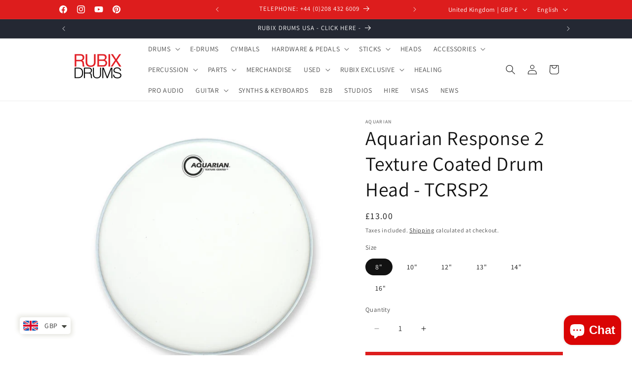

--- FILE ---
content_type: text/javascript
request_url: https://cdn.shopify.com/extensions/019bbc15-354b-7260-a678-b973556c3546/b2bridge-shopify-extensions-455/assets/init-lit-components.js
body_size: 72306
content:
(()=>{"use strict";var e={249:(e,a,t)=>{Object.defineProperty(a,"__esModule",{value:!0}),a.updateCustomer=a.bulkUpdateCustomer=a.getCurrentIpAddress=a.unlockLockWithPassword=a.getAllLocks=void 0,a.createCartShopify=async function(e){const a=await fetch(`${i.PROXY_URL}/cart`,{method:"POST",headers:{"Content-type":"application/json"},body:JSON.stringify({domain:e,customerInfo:{}})});if(a.ok)return await a.json();return},a.addToCart=async function(e,a,t){const l=await fetch(`${i.PROXY_URL}/cart`,{method:"PUT",body:JSON.stringify({domain:e,linesItem:a,cartId:t}),headers:{"Content-Type":"application/json"}});if(l.ok)return await l.json();return},a.getPricingListVariants=async function(e,a,t){const l=await fetch(`${i.PROXY_URL}/pricing-lists/variants`,{method:"POST",body:JSON.stringify({domain:e,product_id:a,customer_tags:window.B2BRIDGE?.customerInfo?.tags,currentMarket:t}),headers:{"Content-Type":"application/json"}});if(l.ok)return await l.json();return},a.getPricingByProductIds=async function(e=[],a,t,l){const n=await fetch(`${i.PROXY_URL}/pricing-lists/product-ids`,{method:"POST",headers:{"Content-type":"application/json"},body:JSON.stringify({product_ids:e,customer_tags:a,currentMarket:t,...l})});if(n.ok)return await n.json();return},a.getCustomerGroupByTag=async function(e){const a=await fetch(`${i.PROXY_URL}/customer-group`,{method:"POST",body:JSON.stringify({domain:e,customer_tags:window.B2BRIDGE?.customerInfo?.tags}),headers:{"Content-Type":"application/json"}});if(a.ok)return await a.json();return},a.checkExistCartAPI=async function(e){const a=await fetch(`${i.PROXY_URL}/cart-session?cart_id=${e}`,{method:"GET",headers:{"Content-Type":"application/json"}});if(a.ok)return await a.json();return},a.createCartAPI=async function(e){const a=await fetch(`${i.PROXY_URL}/cart-session`,{method:"POST",headers:{"Content-Type":"application/json"},body:JSON.stringify({cart_id:e})});if(a.ok)return await a.json();return};const i=t(979);a.getAllLocks=async()=>{const e=await fetch(`${i.PROXY_URL}/locks`,{method:"GET",headers:{"Content-type":"application/json"}});if(e.ok)return await e.json()};a.unlockLockWithPassword=async(e,a)=>{const t=await fetch(`${i.PROXY_URL}/locks/${e}/unlocking`,{method:"POST",headers:{"Content-type":"application/json"},body:JSON.stringify({password:a})});if(t.ok)return await t.json()};a.getCurrentIpAddress=async()=>{const e=await fetch(`${i.PROXY_URL}/ping`,{method:"POST",headers:{"Content-type":"application/json"}});if(e.ok)return await e.json()};a.bulkUpdateCustomer=async e=>{const a=await fetch(`${i.PROXY_URL}/customer/bulk-update`,{method:"POST",headers:{"Content-Type":"application/json"},body:JSON.stringify({customerIds:[e.id],customer:{email:e.email,phone:e.phone}})});if(a.ok)return await a.json()};a.updateCustomer=async e=>{const a=await fetch(`${i.PROXY_URL}/customer/update`,{method:"POST",headers:{"Content-Type":"application/json"},body:JSON.stringify({customer:{id:e.id,email:e.email,password:e.password,password_confirmation:e.password_confirmation}})});if(a.ok)return await a.json()}},729:(e,a,t)=>{Object.defineProperty(a,"__esModule",{value:!0}),a.optis=a.OPTIS=void 0;const i=t(607);class l{constructor(){this.isEnabled=!1,this.exchangeRate=window?.Shopify?.currency.rate??1,this.isEnabled=!!window.BSS_PO}getTotalPriceAddOn(e){if(!this.isEnabled||!window.BSS_PO?.currentSelectedOptions?.allValues?.length)return 0;const a=window.BSS_PO?.getSelectedOptions.all()?.reduce(((e,a)=>e+(a?.price||0)*this.exchangeRate),0),t=window.BSS_PO?.getSelectedOptions.all()?.reduce(((e,a)=>e+(a?.variantPrice||0)*this.exchangeRate),0),l=window.bssPoB2BCustomPriceAddonsPercentage||0;return["bernhardtuk.myshopify.com"].includes(window?.Shopify?.shop)?(0,i.formatPriceByCurrency)(Number(e)*l/100,window.Shopify?.currency?.active):(0,i.decimalFormat)(a+t,window.Shopify?.currency?.active)}onChangeSelectedOption(e){this.isEnabled&&(["bernhardtuk.myshopify.com"].includes(window?.Shopify?.shop)?window.addEventListener("B2BCustomPriceAddonsPercentage",(a=>{e()})):document.addEventListener("BSSOptionSelectionChanged",(a=>{e()})))}generateItemAttributes(e,a){if(!this.isEnabled||!window.BSS_PO?.currentSelectedOptions?.allValues?.length)return[];const t=this.getTotalPriceAddOn(a),i={extra:t},l=this.generateVariantsAttribute(),n=this.generateCustomAttributes(e);return[{key:"__bss_po_addons",value:`${t}`},{key:"_bssPrice",value:JSON.stringify(i)},{key:"_bssVariants",value:JSON.stringify(l)},{key:"_bssCustomAttributes",value:JSON.stringify({...n,__bss_po_addons:`${t}`})}]}generateVariantsAttribute(){if(!this.isEnabled||!window.BSS_PO?.currentSelectedOptions?.allValues?.length)return{};const e=window.BSS_PO?.currentSelectedOptions?.priceBreakdown||{},a=new Map;return Object.entries(e).forEach((([e,t])=>{t.values.forEach((t=>{1===t.extraPriceType&&t.variantId&&a.set(e,{[t.value]:{id:t.variantId,quantity:1}})}))})),Array.from(a).reduce(((e,[a,t])=>(e[a]=t,e)),{})}generateCustomAttributes(e){if(!this.isEnabled||!window.BSS_PO?.currentSelectedOptions?.allValues?.length)return{};const a=window.BSS_PO?.currentSelectedOptions?.allValues||[],t=new Map;return a?.forEach((e=>{const a={value:[],price:0};e.value&&(a.value.push(e.value),a.price+=e.price+e.variantPrice),t.set(e.label,a)})),Array.from(t).reduce(((a,[t,{value:l,price:n}])=>(a[`_${t}`]=`${l.join(",")} (+${(0,i.moneyFormat)(n*this.exchangeRate,e)})`,a)),{})}}a.OPTIS=l,a.optis=new l},971:function(e,a,t){var i=this&&this.__decorate||function(e,a,t,i){var l,n=arguments.length,o=n<3?a:null===i?i=Object.getOwnPropertyDescriptor(a,t):i;if("object"==typeof Reflect&&"function"==typeof Reflect.decorate)o=Reflect.decorate(e,a,t,i);else for(var r=e.length-1;r>=0;r--)(l=e[r])&&(o=(n<3?l(o):n>3?l(a,t,o):l(a,t))||o);return n>3&&o&&Object.defineProperty(a,t,o),o},l=this&&this.__metadata||function(e,a){if("object"==typeof Reflect&&"function"==typeof Reflect.metadata)return Reflect.metadata(e,a)},n=this&&this.__importDefault||function(e){return e&&e.__esModule?e:{default:e}};Object.defineProperty(a,"__esModule",{value:!0}),a.CustomerInformation=void 0;const o=t(904),r=t(392),s=n(t(295)),d=t(59),u=t(249);let c=class extends o.LitElement{constructor(){super(),this.isShowEditor=!1,this.customer={id:window.B2BRIDGE?.customerInfo?.id||"",email:window.B2BRIDGE?.customerInfo?.email||"",phone:window.B2BRIDGE?.customerInfo?.phone||""},this.error={email:"",phone:""},this.isUpdating=!1,this.banner={show:!1,variant:"success",message:""}}validateEmail(){if(!this.customer.email)return this.error.email="Email is required",!1;const e=/^[a-zA-Z0-9._%+-]+@[a-zA-Z0-9.-]+\.[a-zA-Z]{2,}$/.test(this.customer.email);return this.error.email=e?"":"Email is invalid",e}validatePhone(){if(!this.customer.phone)return this.error.phone="Phone is required",!1;const e=/^[+]?[0-9]{0,3}\W?\+[(]?[0-9]{3}[)]?[-\s.]?[0-9]{3}[-\s.]?[0-9]{4,6}$/.test(this.customer.phone);return this.error.phone=e?"":"Phone number is invalid",e}validate(e){return{email:()=>this.validateEmail(),phone:()=>this.validatePhone()}[e]()}onCustomerInputChange(e,a){this.isUpdating||(this.customer[e]=a,this.validate(e),this.requestUpdate())}renderCustomerDetail(e){const{name:a,type:t,label:i,autofocus:l}={email:{type:"email",name:"email",label:"Email",autofocus:!0},phone:{type:"tel",name:"phone-number",label:"Phone number"}}[e];return this.isShowEditor?o.html`
            <div class="b2bridge-customer-information__editor">
                <input type="${t}" name="${a}" required
                       .value="${this.customer[e]}"
                       @input="${a=>this.onCustomerInputChange(e,a.target?.value)}"
                       .autofocus="${l}"
                       class="b2bridge-customer-information__editor-input ${this.error[e]?"invalid":""}"
                       .style="${this.isUpdating?"pointer-events: none;":""}">
                <label for="email" class="b2bridge-customer-information__editor-label">${i}</label>
                <small class="b2bridge-customer-information__editor-error ${this.error[e]?"show":""}">${this.error[e]}</small>
            </div>
        `:o.html`
            <div class="b2bridge-customer-information__detail">
                <span>${i}:</span>
                <span>${this.customer[e]||"None"}</span>
            </div>
        `}onEditClicked(){this.isShowEditor=!this.isShowEditor}onCancelClicked(){this.isShowEditor=!1,this.customer={...this.customer,email:window.B2BRIDGE?.customerInfo?.email||"",phone:window.B2BRIDGE?.customerInfo?.phone||""},this.error={email:"",phone:""}}async onUpdateClicked(){this.isUpdating=!0;this.validateEmail()&&this.validatePhone()?await this.handleUpdateCustomer():this.isUpdating=!1}async handleUpdateCustomer(){const e=await(0,u.bulkUpdateCustomer)(this.customer);if(this.isUpdating=!1,!e.success){return e.errors.forEach((e=>{this.error[e.field]=e.message})),void(this.banner={show:!0,message:"Failed to update customer!",variant:"error"})}this.banner={show:!0,message:"Customer updated!",variant:"success"},window.location.reload()}renderLoader(e){return this.isUpdating?o.html`<span class="b2bridge-customer-information__loader"></span>`:o.html`<span>${e}</span>`}renderActionButton(){return this.isShowEditor?o.html`
            <div class="b2bridge-customer-information__action">
                <button class="b2bridge-customer-information__cancel-btn" @click="${this.onCancelClicked}"
                        .disabled="${this.isUpdating}">
                    Cancel
                </button>
                <button class="b2bridge-customer-information__update-btn" @click="${this.onUpdateClicked}"
                        .disabled="${this.isUpdating}">
                    ${this.renderLoader("Update")}
                </button>
            </div>
        `:o.html`
                <div class="b2bridge-customer-information__action">
                    <button class="b2bridge-customer-information__edit-btn" @click="${this.onEditClicked}">
                        Edit
                    </button>
                </div>
            `}renderBanner(){return this.banner.show&&this.banner.message?o.html`
            <div class="b2bridge-customer-information__banner ${this.banner.variant}">
                <p>${this.banner.message}</p>
            </div>
        `:o.html``}render(){const e=window.B2BRIDGE.customerInfo;if(!e)return o.html``;const a=e.tags,t=a.includes("customer freight")?"customer freight":"",i=(window.B2BRIDGE?.customer_group_tags||[]).filter((e=>a.includes(e)));return o.html`
            <div class="b2bridge-customer-information__wrapper">
                <div class="b2bridge-customer-information__header">
                    <h2 class="b2bridge-customer-information__header-text">Customer Information</h2>
                </div>
                <div class="b2bridge-customer-information__content">
                    ${this.renderBanner()}
                    <ul class="b2bridge-customer-information__content-list ${this.isShowEditor?"show-editor":""}">
                        <li class="b2bridge-customer-information__content-list-item">
                            ${this.renderCustomerDetail("email")}
                        </li>
                        <li class="b2bridge-customer-information__content-list-item">
                            ${this.renderCustomerDetail("phone")}
                        </li>
                        ${!this.isShowEditor&&t?o.html`
                            <li class="b2bridge-customer-information__content-list-item">
                                <span>Shipping Tag:</span>
                                <span>${t}</span>
                            </li>
                        `:o.html``}
                        ${!this.isShowEditor&&i.length>0?o.html`
                            <li class="b2bridge-customer-information__content-list-item">
                                <span>Tagged Pricing Tier:</span>
                                <span>${i.join(", ")}</span>
                            </li>
                        `:o.html``}
                    </ul>
                </div>
                ${this.renderActionButton()}
            </div>
        `}connectedCallback(){super.connectedCallback()}};a.CustomerInformation=c,c.styles=[d.CUSTOMER_INFORMATION,s.default.customCSS()],i([(0,r.state)(),l("design:type",Boolean)],c.prototype,"isShowEditor",void 0),i([(0,r.state)(),l("design:type",Object)],c.prototype,"customer",void 0),i([(0,r.state)(),l("design:type",Object)],c.prototype,"error",void 0),i([(0,r.state)(),l("design:type",Boolean)],c.prototype,"isUpdating",void 0),i([(0,r.state)(),l("design:type",Object)],c.prototype,"banner",void 0),a.CustomerInformation=c=i([(0,r.customElement)("b2bridge-customer-information"),l("design:paramtypes",[])],c)},276:function(e,a,t){var i=this&&this.__decorate||function(e,a,t,i){var l,n=arguments.length,o=n<3?a:null===i?i=Object.getOwnPropertyDescriptor(a,t):i;if("object"==typeof Reflect&&"function"==typeof Reflect.decorate)o=Reflect.decorate(e,a,t,i);else for(var r=e.length-1;r>=0;r--)(l=e[r])&&(o=(n<3?l(o):n>3?l(a,t,o):l(a,t))||o);return n>3&&o&&Object.defineProperty(a,t,o),o},l=this&&this.__metadata||function(e,a){if("object"==typeof Reflect&&"function"==typeof Reflect.metadata)return Reflect.metadata(e,a)},n=this&&this.__importDefault||function(e){return e&&e.__esModule?e:{default:e}};Object.defineProperty(a,"__esModule",{value:!0}),a.HidePrice=void 0;const o=t(904),r=t(392),s=t(395),d=t(59),u=n(t(295));let c=class extends o.LitElement{constructor(){super(...arguments),this.fontFamily="",this.fontSize=14,this.fontStyle="normal",this.fontColor="#000000",this.message="Login to see price",this.htmlMessage="",this.lineHeight=1,this.isProxy=window?.location?.pathname?.includes("/apps/b2bridge")}renderHidePrice(){return this.htmlMessage?o.html`${(0,s.unsafeHTML)(this.htmlMessage)}`:o.html`
                <p style="font-family: ${this.fontFamily}; font-size: ${this.fontSize}px; color: ${this.fontColor}; font-style: ${this.fontStyle}; line-height: ${this.lineHeight};">
                    ${this.message}
                </p>
            `}render(){return o.html`
            <div class="b2bridge-hide-price" data-is-proxy="${this.isProxy}">
                ${this.renderHidePrice()}
            </div>
        `}};a.HidePrice=c,c.styles=[d.HIDE_PRICE_CSS,u.default.customCSS()],i([(0,r.property)({type:String}),l("design:type",String)],c.prototype,"fontFamily",void 0),i([(0,r.property)({type:Number}),l("design:type",Number)],c.prototype,"fontSize",void 0),i([(0,r.property)({type:String}),l("design:type",String)],c.prototype,"fontStyle",void 0),i([(0,r.property)({type:String}),l("design:type",String)],c.prototype,"fontColor",void 0),i([(0,r.property)({type:String}),l("design:type",String)],c.prototype,"message",void 0),i([(0,r.property)({type:String}),l("design:type",String)],c.prototype,"htmlMessage",void 0),i([(0,r.property)({type:Number}),l("design:type",Number)],c.prototype,"lineHeight",void 0),i([(0,r.property)({type:Boolean}),l("design:type",Boolean)],c.prototype,"isProxy",void 0),a.HidePrice=c=i([(0,r.customElement)("b2bridge-hide-price")],c)},906:function(e,a,t){var i=this&&this.__createBinding||(Object.create?function(e,a,t,i){void 0===i&&(i=t);var l=Object.getOwnPropertyDescriptor(a,t);l&&!("get"in l?!a.__esModule:l.writable||l.configurable)||(l={enumerable:!0,get:function(){return a[t]}}),Object.defineProperty(e,i,l)}:function(e,a,t,i){void 0===i&&(i=t),e[i]=a[t]}),l=this&&this.__exportStar||function(e,a){for(var t in e)"default"===t||Object.prototype.hasOwnProperty.call(a,t)||i(a,e,t)};Object.defineProperty(a,"__esModule",{value:!0}),l(t(811),a),l(t(81),a),l(t(276),a),l(t(260),a),l(t(812),a),l(t(652),a),l(t(982),a),l(t(455),a),l(t(971),a)},81:function(e,a,t){var i=this&&this.__decorate||function(e,a,t,i){var l,n=arguments.length,o=n<3?a:null===i?i=Object.getOwnPropertyDescriptor(a,t):i;if("object"==typeof Reflect&&"function"==typeof Reflect.decorate)o=Reflect.decorate(e,a,t,i);else for(var r=e.length-1;r>=0;r--)(l=e[r])&&(o=(n<3?l(o):n>3?l(a,t,o):l(a,t))||o);return n>3&&o&&Object.defineProperty(a,t,o),o},l=this&&this.__metadata||function(e,a){if("object"==typeof Reflect&&"function"==typeof Reflect.metadata)return Reflect.metadata(e,a)},n=this&&this.__importDefault||function(e){return e&&e.__esModule?e:{default:e}};Object.defineProperty(a,"__esModule",{value:!0}),a.LockPassword=void 0;const o=t(904),r=t(392),s=t(59),d=t(249),u=n(t(295));let c=class extends o.LitElement{constructor(){super(...arguments),this.passwordLabel="Enter password",this.passwordPlaceholder="Enter password",this.errorMessage="",this.isError=!1,this.submitButtonLabel="Submit",this.submitButtonColor="#FFFFFF",this.submitButtonBg="#18181B",this.lockId="",this.isSubmitting=!1,this._password=""}async onSubmitPassword(){if(this.isSubmitting=!0,!this._password)return this.errorMessage="Password is required",this.isError=!0,void(this.isSubmitting=!1);const e=await(0,d.unlockLockWithPassword)(this.lockId,this._password);if(!e.success)return this.errorMessage=e.message,this.isError=!0,void(this.isSubmitting=!1);setTimeout((()=>{this.errorMessage="",this.isError=!1,this.isSubmitting=!1,window.location.reload()}),3e3)}onPasswordChange(e){const a=e.target;this._password=a.value}renderErrorMessage(){return this.errorMessage&&this.isError?o.html`<small class="b2bridge-lock-password__error">${this.errorMessage}</small>`:o.html``}loader(){return o.html`
            <svg width="24" height="24" fill="#FFFFFFFF" viewBox="0 0 24 24" xmlns="http://www.w3.org/2000/svg">
                <path d="M12,4a8,8,0,0,1,7.89,6.7A1.53,1.53,0,0,0,21.38,12h0a1.5,1.5,0,0,0,1.48-1.75,11,11,0,0,0-21.72,0A1.5,1.5,0,0,0,2.62,12h0a1.53,1.53,0,0,0,1.49-1.3A8,8,0,0,1,12,4Z">
                    <animateTransform attributeName="transform" type="rotate" dur="0.75s" values="0 12 12;360 12 12"
                                      repeatCount="indefinite"/>
                </path>
            </svg>`}renderSubmitButton(){return o.html`
            <button class="b2bridge-lock-password__submit-btn" type="button"
                    style="background: ${this.submitButtonBg}; color: ${this.submitButtonColor}"
                    .disabled="${this.isSubmitting}"
                    @click="${this.onSubmitPassword}">
                ${this.isSubmitting?this.loader():this.submitButtonLabel}
            </button>
        `}render(){return o.html`
            <div class="b2bridge-lock-password__wrapper">
                <label for="b2bridge-lock-password" class="b2bridge-lock-password__label">
                    ${this.passwordLabel}
                </label>
                <div class="b2bridge-lock-password__input-wrapper">
                    <div class="b2bridge-lock-password__input">
                        <input type="password" id="b2bridge-lock-password" name="b2bridge-lock-password"
                               placeholder="${this.passwordPlaceholder}"
                               .value="${this._password}"
                               @change="${this.onPasswordChange}"
                               .disabled="${this.isSubmitting}"
                        >
                        ${this.renderErrorMessage()}
                    </div>
                    ${this.renderSubmitButton()}
                </div>
            </div>
        `}connectedCallback(){super.connectedCallback()}};a.LockPassword=c,c.styles=[s.LOCK_PASSWORD_CSS,u.default.customCSS()],i([(0,r.property)({type:String}),l("design:type",String)],c.prototype,"passwordLabel",void 0),i([(0,r.property)({type:String}),l("design:type",String)],c.prototype,"passwordPlaceholder",void 0),i([(0,r.property)({type:String}),l("design:type",String)],c.prototype,"errorMessage",void 0),i([(0,r.property)({type:Boolean}),l("design:type",Boolean)],c.prototype,"isError",void 0),i([(0,r.property)({type:String}),l("design:type",String)],c.prototype,"submitButtonLabel",void 0),i([(0,r.property)({type:String}),l("design:type",String)],c.prototype,"submitButtonColor",void 0),i([(0,r.property)({type:String}),l("design:type",String)],c.prototype,"submitButtonBg",void 0),i([(0,r.property)({type:String}),l("design:type",String)],c.prototype,"lockId",void 0),i([(0,r.property)({type:Boolean}),l("design:type",Boolean)],c.prototype,"isSubmitting",void 0),i([(0,r.state)(),l("design:type",String)],c.prototype,"_password",void 0),a.LockPassword=c=i([(0,r.customElement)("b2bridge-lock-password")],c)},811:function(e,a,t){var i=this&&this.__decorate||function(e,a,t,i){var l,n=arguments.length,o=n<3?a:null===i?i=Object.getOwnPropertyDescriptor(a,t):i;if("object"==typeof Reflect&&"function"==typeof Reflect.decorate)o=Reflect.decorate(e,a,t,i);else for(var r=e.length-1;r>=0;r--)(l=e[r])&&(o=(n<3?l(o):n>3?l(a,t,o):l(a,t))||o);return n>3&&o&&Object.defineProperty(a,t,o),o},l=this&&this.__metadata||function(e,a){if("object"==typeof Reflect&&"function"==typeof Reflect.metadata)return Reflect.metadata(e,a)},n=this&&this.__importDefault||function(e){return e&&e.__esModule?e:{default:e}};Object.defineProperty(a,"__esModule",{value:!0}),a.LockRestrictedMessage=void 0;const o=t(392),r=t(904),s=t(59),d=t(395),u=n(t(295));let c=class extends r.LitElement{constructor(){super(...arguments),this.restrictedMessage=""}renderRestrictedMessage(){return this.restrictedMessage?r.html`${(0,d.unsafeHTML)(this.restrictedMessage)}`:r.html`
            <p>Private content, please <a href="/account/login">login</a> to show or <a href="/account/register">create
                an account</a>.</p>
        `}render(){return r.html`
            <div class="b2bridge-lock-restricted-message">
                ${this.renderRestrictedMessage()}
            </div>
        `}connectedCallback(){super.connectedCallback()}};a.LockRestrictedMessage=c,c.styles=[s.LOCK_RESTRICTED_MESSAGE_CSS,u.default.customCSS()],i([(0,o.property)({type:String}),l("design:type",String)],c.prototype,"restrictedMessage",void 0),a.LockRestrictedMessage=c=i([(0,o.customElement)("b2bridge-lock-restricted-message")],c)},812:function(e,a,t){var i=this&&this.__decorate||function(e,a,t,i){var l,n=arguments.length,o=n<3?a:null===i?i=Object.getOwnPropertyDescriptor(a,t):i;if("object"==typeof Reflect&&"function"==typeof Reflect.decorate)o=Reflect.decorate(e,a,t,i);else for(var r=e.length-1;r>=0;r--)(l=e[r])&&(o=(n<3?l(o):n>3?l(a,t,o):l(a,t))||o);return n>3&&o&&Object.defineProperty(a,t,o),o},l=this&&this.__metadata||function(e,a){if("object"==typeof Reflect&&"function"==typeof Reflect.metadata)return Reflect.metadata(e,a)},n=this&&this.__importDefault||function(e){return e&&e.__esModule?e:{default:e}};Object.defineProperty(a,"__esModule",{value:!0}),a.ProductCardTable=void 0;const o=t(904),r=t(392),s=t(59),d=t(979),u=t(607),c=t(332),p=n(t(609)),h=n(t(378)),b=n(t(295)),m=t(249),g=t(605),_=n(t(88)),f=t(159),v=t(850);let y=class extends o.LitElement{constructor(){super(),this.productId="",this.productQuantity=0,this.listProduct=[],this.listVariant=[],this.listVariantMap=new Map,this.loadingPage=!0,this.loading=!1,this.loadingAddQuote=!1,this.success=!1,this.successAddQuote=!1,this.variantSelected={variant_id:"",quantity:1,price:0,rule:null},this.marketInstance=v.Market.getInstance(),this.priceLockOfProduct=new Map,this.lockOfProduct=new Map,this.metafields=null,this._isLocked=!1,this._isShowOutOfStock=!1,this._totalStock=0,this._pricingApplied=null,this._isShowOutOfStock=b.default.isShowOutOfStock(),this.priceLockOfProduct=window.B2BRIDGE?.priceLockOfProduct||new Map,this.lockOfProduct=window.B2BRIDGE?.lockOfProduct||new Map}willUpdate(e){if(e.has("productId")||e.has("lockOfProduct")){const e=this.lockOfProduct.get("ENTIRE")||[],a=this.lockOfProduct.get("ALL")||[],t=this.lockOfProduct.get(this.productId)||[];this._isLocked=e.length>0||a.length>0||t.length>0}}isHideProductPrice(){this.priceLockOfProduct=window.B2BRIDGE?.priceLockOfProduct||new Map;const e=this.priceLockOfProduct.get("ALL")||[],a=this.priceLockOfProduct.get(this.productId)||[];return e.length>0||a.length>0}isHideAllProductPrice(){return(this.priceLockOfProduct.get("ALL")||[]).length>0}createElement(e,a){const t=document.createElement(e);return Object.entries(a).forEach((([e,a])=>{t.setAttribute(e,a)})),t}hidePriceElement(){const e=window.B2BRIDGE?.locks||[],a=this.priceLockOfProduct.get("ALL")||[],t=this.priceLockOfProduct.get(this.productId)||[];if(this.isHideAllProductPrice()){const t=e.find((e=>e.id===[...a].pop())),i=t?.access_condition===g.AccessConditionOption.PASSWORD;return t?i?o.html`${this.createElement("b2bridge-lock-password",{lockId:t.id.toString(),...t.password_settings})}`:o.html`${this.createElement("b2bridge-hide-price",{...t.hide_price_settings,fontSize:t.hide_price_settings.fontSize.toString(),htmlMessage:t.hide_price_settings.html})}`:o.html``}const i=e.find((e=>e.id===[...t].pop())),l=i?.access_condition===g.AccessConditionOption.PASSWORD;return i?l?o.html`${this.createElement("b2bridge-lock-password",{lockId:i.id.toString(),...i.password_settings})}`:o.html`${this.createElement("b2bridge-hide-price",{...i.hide_price_settings,fontSize:i.hide_price_settings.fontSize.toString(),htmlMessage:i.hide_price_settings.html})}`:o.html``}handleChangeInput(e,a){let t=Number(e.target.value);t=h.default.actionChangeQuantity(t,a,this.variantSelected),e.target.value=t,this.variantSelected.quantity=t,this.requestUpdate()}handlePlus(e){const a=h.default.actionPlusQuantity(this.variantSelected,e);this.variantSelected.quantity=a,this.requestUpdate()}handleMinus(e){const a=h.default.actionMinusQuantity(this.variantSelected,e);a&&a<0||(this.variantSelected.quantity=a,this.requestUpdate())}handleChangeVariant(e){const a=e.target.value;this.listVariantMap.get(a);this.variantSelected={...this.listVariantMap.get(a),quantity:b.default.defaultQuantity()}}renderQuantityDiscount(){const e=this.variantSelected,a=e.rule,t=e.volume_pricing,i=a?.volume_table,l=a&&([d.VOLUME_TYPE.QUANTITY,d.VOLUME_TYPE.AMOUNT].includes(a.volume_type)&&i.length>0||[d.LIMIT_TYPE.QUANTITY,d.LIMIT_TYPE.AMOUNT].includes(a.limit_type)&&(a.minimum>1||a.maximum>0||a.increment_quantity>1)),n=a&&(a.volume_type===d.VOLUME_TYPE.CUSTOMIZE&&t.length>0||a.limit_type===d.LIMIT_TYPE.CUSTOMIZE&&(e.minimum>1||e.maximum>0||e.increment_quantity>1));return l||n?o.html`
                <div class="tooltip">
                    <span class="tooltip-text-wrapper">
                        <svg xmlns="http://www.w3.org/2000/svg" width="16" height="16" viewBox="0 0 16 16" fill="none">
                            <g clip-path="url(#clip0_1899_3111)">
                                <path
                                        d="M7.99967 10.6668V8.00016M7.99967 5.3335H8.00634M14.6663 8.00016C14.6663 11.6821 11.6816 14.6668 7.99967 14.6668C4.31778 14.6668 1.33301 11.6821 1.33301 8.00016C1.33301 4.31826 4.31778 1.3335 7.99967 1.3335C11.6816 1.3335 14.6663 4.31826 14.6663 8.00016Z"
                                        stroke="#4A4A4A" stroke-linecap="round" stroke-linejoin="round"
                                />
                            </g>
                            <defs>
                                <clipPath id="clip0_1899_3111">
                                    <rect width="16" height="16" fill="white"/>
                                </clipPath>
                            </defs>
                        </svg>
                        <span class="tooltip-text">${(0,f.trans)("qty_rule_available")}</span>
                    </span>
                    <div class="tooltip-content">
                        ${h.default.volumeRuleTable(a,e,this.shopCurrency)}
                        ${h.default.renderVolumeDiscountTable(a,e,this.shopCurrency)}
                    </div>
                </div>
            `:o.html``}renderVariantSelector(){if(!this.listVariant?.length)return o.html``;const e=this.listVariant.every((e=>{const a=h.default.getLimitRule(e);return!1===(b.default.customizeOutOfStockWhenQtyLow()&&(!e.inventory_tracked||e.inventory_tracked&&"CONTINUE"===e.inventory_policy))&&((e.inventory_quantity||-1)<a.minimum||(e.inventory_quantity||-1)<=0)}));return e&&b.default.isShowOutOfStock()?o.html`
                <div class="b2bridge-product-card__sold-out">
                    Sold out
                </div>
            `:this.listVariant?.length>1?o.html`
                <select name="${this.productId}" id="${this.productId}" @change=${this.handleChangeVariant}
                        .disabled="${e}">
                    ${this.listVariant.map((e=>{if(e&&e.variant_id){const a=h.default.getLimitRule(e),t=!1===(!e.inventory_tracked||e.inventory_tracked&&"CONTINUE"===e.inventory_policy)&&((e?.inventory_quantity||0)<a.minimum||(e?.inventory_quantity||0)<=0);return o.html`
                                <option value="${e.variant_id}"
                                        .selected="${this.variantSelected.variant_id===e.variant_id}"
                                        data-out-of-stock="${t}"
                                        .disabled="${t}"
                                >
                                    ${b.default.customizeVariantTitle(e.variant_title)}
                                </option>
                            `}}))}
                </select>`:""}renderOutOfStock(){return o.html`
            <div class="out-of-stock">
                <svg xmlns="http://www.w3.org/2000/svg" width="16" height="16" viewBox="0 0 16 16" fill="none">
                    <g clip-path="url(#clip0_1_967)">
                        <path d="M8 5.33331V7.99998M8 10.6666H8.00667M14.6667 7.99998C14.6667 11.6819 11.6819 14.6666 8 14.6666C4.3181 14.6666 1.33333 11.6819 1.33333 7.99998C1.33333 4.31808 4.3181 1.33331 8 1.33331C11.6819 1.33331 14.6667 4.31808 14.6667 7.99998Z"
                              stroke="#DC2626" stroke-linecap="round" stroke-linejoin="round"/>
                    </g>
                    <defs>
                        <clipPath id="clip0_1_967">
                            <rect width="16" height="16" fill="white"/>
                        </clipPath>
                    </defs>
                </svg>
                <span>${(0,f.trans)("out_of_stock")}</span>
            </div>
        `}renderOriginalPrice(e,a){const t=this.variantSelected;return(b.default.isShowOriginalPrice(t)||b.default.isShowOriginalPriceFromMetafields())&&+a<+e?o.html`
            <span id="product-original-price-${this.productId}" class="b2bridge-origin-price">
                ${this.marketInstance.moneyFormat(e)}
            </span>
        `:o.html``}renderPriceWrapper(){if(this.isHideProductPrice())return o.html`${this.hidePriceElement()}`;const e=this.variantSelected,{finalPrice:a,originPrice:t,hasUnitPrice:i}=h.default.getPricingAppliedPDC(e.rule,e,e.quantity,this.shopCurrency);this._pricingApplied={variantId:e.variant_id,finalPrice:a,originPrice:t};let l=b.default.displayPriceWithVAT(a);const n=b.default.isShowOriginalPriceFromMetafields(),r=this.metafields?.[e.variant_id]||{},s=n?+(r?.[n]||0):0;let d=s>l?s:b.default.displayPriceWithoutVAT(t);const u=_.default.checkAccessQuote(window?.B2BRIDGE?.quote_rule)&&_.default.checkProductAppliedQuote(window?.B2BRIDGE?.quote_rule,e?.product_id);if(d=b.default.isShowPriceWithQty()?d*(this.variantSelected.quantity||1):d,l=b.default.isShowPriceWithQty()?l*(this.variantSelected.quantity||1):l,u&&-1!==window?.B2BRIDGE?.quote_rule?.r4q_hide_product_price)return o.html``;const c=b.default.isShowPriceWithVat(this.productId,this.marketInstance.moneyFormat(l),this.marketInstance.moneyFormat(d),l,d);return c||o.html`
            <div class="b2bridge-price-wrapper">
                ${this.renderOriginalPrice(d,l)}
                ${this.renderB2BPrice(d,l,i)}
                ${b.default.isShowNetPrice(this.productId,l,this.shopCurrency)}
                ${b.default.customUnitPrice(a,r,this.shopCurrency)}
            </div>
        `}renderB2BPrice(e,a,t=!1){const i=e>0?Math.round(100*(1-a/e)):0,l=t?(0,f.trans)("unit_price"):"",n=b.default.isShowProductPriceBadge()?o.html`
            <span class="b2bridge-product-price__badge">
                ${i}% off
            </span>
        `:o.html``;return o.html`
            <div>
              <span id="product-price-${this.productId}" class="b2bridge-product-price b2bridge-price">
                ${b.default.displayPrice(this.marketInstance.moneyFormat(a))}${l}
              </span>
                ${n}
            </div>
        `}renderSkuWrapper(){const e=this.variantSelected,a=e?.sku||"";return b.default.isShowSku()?o.html`
            <div class="b2bridge-sku-wrapper">
                <span class="b2bridge-sku-value">${a}</span>
            </div>
        `:o.html``}renderTablePricing(){const e=this.variantSelected,a=h.default.getLimitRule(e),t=_.default.checkAccessQuote(window?.B2BRIDGE?.quote_rule)&&_.default.checkProductAppliedQuote(window?.B2BRIDGE?.quote_rule,e?.product_id),i=!1===(b.default.customizeOutOfStockWhenQtyLow()&&(!e.inventory_tracked||e.inventory_tracked&&"CONTINUE"===e.inventory_policy))&&((e?.inventory_quantity||-1)<a.minimum||(e?.inventory_quantity||-1)<=0||0===this._totalStock),l=i?(0,f.trans)("out_of_stock"):(0,f.trans)("add_to_cart");return o.html`
            ${this.listVariant?.length?o.html`
                <a class="b2bridge-product-link"
                   href="/products/${this.listVariant[0].handle}">${this.listVariant[0].product_title}</a>
                ${this.renderPriceWrapper()}
                ${this.renderSkuWrapper()}
                ${this.isHideProductPrice()||this._isLocked?"":o.html`
                    ${this.renderQuantityDiscount()}
                    ${this.renderVariantSelector()}
                    <div class="b2bridge-quantity-wrapper" style="${i?"opacity: 0.5":""}">
                        <button
                                class="btn-quantity-selector btn-quantity-minus"
                                .disabled=${0===this.variantSelected.quantity||i}
                                @click=${()=>{this.handleMinus(a)}}>
                            <svg xmlns="http://www.w3.org/2000/svg" width="16" height="17" viewBox="0 0 16 17"
                                 fill="none">
                                <path d="M3.33333 8.5H12.6667" stroke="#09090B" stroke-linecap="round"
                                      stroke-linejoin="round"
                                />
                            </svg>
                        </button>
                        <input
                                type="number"
                                @blur="${e=>{this.handleChangeInput(e,a)}}"
                                .value=${this.variantSelected.quantity}
                                .disabled=${i}
                                .max="${h.default.returnMaximumQuantity(this.variantSelected,a)}"
                        >
                        <button
                                class="btn-quantity-selector btn-quantity-plus"
                                .disabled=${i}
                                @click=${()=>{this.handlePlus(a)}}>
                            <svg xmlns="http://www.w3.org/2000/svg" width="16" height="17" viewBox="0 0 16 17"
                                 fill="none">
                                <path d="M7.46666 8.46669H7.96666V7.96669V3.43336C7.96666 3.41495 7.98159 3.40002 7.99999 3.40002C8.0184 3.40002 8.03333 3.41495 8.03333 3.43336V7.96669V8.46669H8.53333H13.0667C13.0851 8.46669 13.1 8.48164 13.1 8.50002C13.1 8.51841 13.085 8.53336 13.0667 8.53336H8.53333H8.03333V9.03336V13.5667C8.03333 13.5851 8.01838 13.6 7.99999 13.6C7.98161 13.6 7.96666 13.5851 7.96666 13.5667V9.03336V8.53336H7.46666H2.93333C2.91492 8.53336 2.89999 8.51843 2.89999 8.50002C2.89999 8.48162 2.91492 8.46669 2.93333 8.46669H7.46666Z"
                                      fill="#09090B" stroke="#09090B"
                                />
                            </svg>
                        </button>
                    </div>
                    <div class="btn-group-action">
                        ${t&&1===window?.B2BRIDGE?.quote_rule?.r4q_hide_add_to_cart?o.html``:o.html`
                                    <button
                                            .disabled=${0===this.variantSelected.quantity||i}
                                            class="btn btn-secondary b2bridge-product-add-to-cart-btn"
                                            @click=${this.handleAddToCart}
                                    >
                                        ${this.loading?o.html`
                                            <div class="loader"></div>`:l}
                                    </button>
                                `}
                        ${t?o.html`
                            <button
                                    .disabled=${0===this.variantSelected.quantity||i}
                                    class="btn btn-secondary"
                                    @click=${this.handleAddToQuoteCart}
                            >
                                ${this.loadingAddQuote?o.html`
                                    <div class="loader"></div>`:(0,f.trans)("quote_add_to_quote")}
                            </button>
                        `:o.html``}
                    </div>
                    ${i&&b.default.isShowOutOfStock()?this.renderOutOfStock():o.html`
                        <div class="toast">${this.toast()}</div>
                    `}
                `}
            `:""}
        `}async handleAddToCart(){this.loading=!0;const e=window.Shopify.shop,a=[],t=this.variantSelected.variant_id,i=this.variantSelected.quantity;if(!i)return void(this.loading=!1);t&&i>0&&a.push({merchandiseId:`${d.GidFormat.VARIANT}${t}`,quantity:i,attributes:[{key:"b2bridge_is_continue_sell",value:JSON.stringify({inventory_tracked:this.variantSelected.inventory_tracked,inventory_policy:this.variantSelected.inventory_policy})}]});const l=await(0,u.checkExistCart)();if(l){const t=await(0,m.addToCart)(e,a,l);if(t?.success){this.loading=!1,this.success=!0;const e=t?.data?.data?.cartLinesAdd?.cart?.totalQuantity||0,a=i*(0,u.formatPriceByCurrency)(this._pricingApplied?.finalPrice||0,this.shopCurrency)||0;(0,u.dispatchAddToCartEvent)(l,e,a),setTimeout((()=>{this.success=!1}),3e3)}}}handleRedirectCart(){window.location="/apps/b2bridge/cart"}async handleAddToQuoteCart(){this.loadingAddQuote=!0;const e=window.Shopify.shop,a=[],t=this.variantSelected.variant_id,i=this.variantSelected.quantity;if(!i)return void(this.loadingAddQuote=!1);t&&i>0&&a.push({merchandiseId:`${d.GidFormat.VARIANT}${t}`,quantity:i,attributes:[{key:"b2bridge_is_continue_sell",value:JSON.stringify({inventory_tracked:this.variantSelected.inventory_tracked,inventory_policy:this.variantSelected.inventory_policy})}]});const l=await(0,u.checkExistQuoteCart)();if(l){const t=await(0,m.addToCart)(e,a,l);if(t?.success){this.loadingAddQuote=!1,this.successAddQuote=!0;const e=t?.data?.data?.cartLinesAdd?.cart?.totalQuantity||0;(0,u.dispatchAddToQuoteEvent)(l,e),setTimeout((()=>{this.successAddQuote=!1}),3e3)}}}toast(){let e=o.html``;this.success?e=o.html`<a href="/apps/b2bridge/cart">${(0,f.trans)("view_cart")}</a>`:this.successAddQuote&&(e=o.html`<a href="/apps/b2bridge/quote-info">${(0,f.trans)("quote_view_quote")}</a>`);return this.success||this.successAddQuote?o.html`
            <div class="view-cart">
                <div class="view-cart-icon">
                    <svg xmlns="http://www.w3.org/2000/svg" xmlns:xlink="http://www.w3.org/1999/xlink" version="1.1"
                         width="18" height="18" viewBox="0 0 256 256" xml:space="preserve">
                        <defs></defs>
                        <g style="stroke: none; stroke-width: 0; stroke-dasharray: none; stroke-linecap: butt; stroke-linejoin: miter; stroke-miterlimit: 10; fill: none; fill-rule: nonzero; opacity: 1;"
                           transform="translate(1.4065934065934016 1.4065934065934016) scale(2.81 2.81)">
                            <path d="M 31.63 79.75 c -0.009 0 -0.017 0 -0.026 0 c -1.156 -0.008 -2.251 -0.515 -3.005 -1.39 L 0.969 46.273 c -1.441 -1.674 -1.253 -4.2 0.421 -5.642 c 1.673 -1.442 4.199 -1.253 5.641 0.421 L 31.67 69.666 l 51.333 -58.065 c 1.464 -1.655 3.991 -1.811 5.646 -0.347 c 1.655 1.463 1.811 3.991 0.348 5.646 l -54.37 61.5 C 33.868 79.259 32.776 79.75 31.63 79.75 z"
                                  style="stroke: none; stroke-width: 1; stroke-dasharray: none; stroke-linecap: butt; stroke-linejoin: miter; stroke-miterlimit: 10; fill: #00a309; fill-rule: nonzero; opacity: 1;"
                                  transform=" matrix(1 0 0 1 0 0) " stroke-linecap="round"
                            />
                        </g>
                    </svg>
                    <div>${(0,f.trans)("item_added")}</div>
                </div>
                ${e}
            </div>
        `:o.html``}render(){return this.loadingPage?p.default.productTableSkeleton():o.html`
                <div class="b2bridge-card-wrapper" data-total-stock="${this._totalStock}"
                     data-custom-hide-price="${b.default.customHidePrice()}">
                    <div>
                        ${this.renderTablePricing()}
                    </div>
                </div>
            `}updated(e){if(e.has("_isLocked")){const e=window.B2BRIDGE?.customerInfo?.tags||[],a=window.B2BRIDGE?.customer_group_tags||[],t=e?.filter((e=>a?.includes(e?.toLowerCase()?.trim())||"b2b"===e?.toLowerCase()));a?.length&&t?.length?c.productBatchManager.addProduct(this.productId,((e,a)=>{const t=e;if(this.shopCurrency=a||window.Shopify?.currency?.active,this.listVariant=t,t?.sort(((e,a)=>e.position-a.position)),this.listVariantMap=new Map(t?.map((e=>[e.variant_id,e]))),this._totalStock=this.listVariant?.reduce(((e,a)=>e+(a?.inventory_quantity&&a.inventory_quantity>0?a.inventory_quantity:0)),0)||0,!this.variantSelected?.variant_id&&this.listVariant?.length){const e=t[0],a=t.find((e=>(e?.inventory_quantity||0)>0))||e;this.variantSelected={...a,quantity:b.default.defaultQuantity(a?.minimum||1)}}this.loadingPage=!1})):this.loadingPage=!1}}async connectedCallback(){super.connectedCallback()}};a.ProductCardTable=y,y.styles=[s.PRODUCT_SKELETON_CSS,s.PRODUCT_CARD_CSS,s.GLOBAL_CSS,b.default.customCSS()],i([(0,r.property)(),l("design:type",Object)],y.prototype,"productId",void 0),i([(0,r.property)({type:Number}),l("design:type",Object)],y.prototype,"productQuantity",void 0),i([(0,r.property)(),l("design:type",Array)],y.prototype,"listProduct",void 0),i([(0,r.property)(),l("design:type",Array)],y.prototype,"listVariant",void 0),i([(0,r.property)(),l("design:type",Map)],y.prototype,"listVariantMap",void 0),i([(0,r.property)(),l("design:type",Object)],y.prototype,"loadingPage",void 0),i([(0,r.property)(),l("design:type",Object)],y.prototype,"shopCurrency",void 0),i([(0,r.property)(),l("design:type",Object)],y.prototype,"loading",void 0),i([(0,r.property)(),l("design:type",Object)],y.prototype,"loadingAddQuote",void 0),i([(0,r.property)(),l("design:type",Object)],y.prototype,"success",void 0),i([(0,r.property)(),l("design:type",Object)],y.prototype,"successAddQuote",void 0),i([(0,r.property)(),l("design:type",Object)],y.prototype,"variantSelected",void 0),i([(0,r.property)(),l("design:type",v.Market)],y.prototype,"marketInstance",void 0),i([(0,r.property)(),l("design:type",Map)],y.prototype,"priceLockOfProduct",void 0),i([(0,r.property)(),l("design:type",Map)],y.prototype,"lockOfProduct",void 0),i([(0,r.property)(),l("design:type",Object)],y.prototype,"metafields",void 0),i([(0,r.state)(),l("design:type",Boolean)],y.prototype,"_isLocked",void 0),i([(0,r.state)(),l("design:type",Boolean)],y.prototype,"_isShowOutOfStock",void 0),i([(0,r.state)(),l("design:type",Number)],y.prototype,"_totalStock",void 0),i([(0,r.state)(),l("design:type",Object)],y.prototype,"_pricingApplied",void 0),a.ProductCardTable=y=i([(0,r.customElement)("b2bridge-product-card-table"),l("design:paramtypes",[])],y)},260:function(e,a,t){var i=this&&this.__decorate||function(e,a,t,i){var l,n=arguments.length,o=n<3?a:null===i?i=Object.getOwnPropertyDescriptor(a,t):i;if("object"==typeof Reflect&&"function"==typeof Reflect.decorate)o=Reflect.decorate(e,a,t,i);else for(var r=e.length-1;r>=0;r--)(l=e[r])&&(o=(n<3?l(o):n>3?l(a,t,o):l(a,t))||o);return n>3&&o&&Object.defineProperty(a,t,o),o},l=this&&this.__metadata||function(e,a){if("object"==typeof Reflect&&"function"==typeof Reflect.metadata)return Reflect.metadata(e,a)},n=this&&this.__importDefault||function(e){return e&&e.__esModule?e:{default:e}};Object.defineProperty(a,"__esModule",{value:!0}),a.ProductTable=void 0;const o=t(904),r=t(392),s=t(979),d=t(59),u=t(607),c=n(t(378)),p=t(249),h=n(t(609)),b=n(t(295)),m=t(605),g=n(t(88)),_=t(159),f=t(729),v=t(850);let y=class extends o.LitElement{constructor(){super(),this.productId="",this.variantSelected=new Map,this.productQuantity=0,this.listProduct=[],this.listVariant=[],this.listVariantMap=new Map,this.showModal=!1,this.loading=!1,this.success=!1,this.quoteSuccess=!1,this.loadingPage=!0,this.marketInstance=v.Market.getInstance(),this.priceLockOfProduct=new Map,this.lockOfProduct=new Map,this.showPriceHeader=!1,this._isLocked=!1,this._isShowOutOfStock=!1,this.optisErrorMap=new Map,this._pricingApplied=new Map,this.quantityButtonMarkup=(e,a,t,i)=>{const l=!1===(b.default.customizeOutOfStockWhenQtyLow()&&(!e.inventory_tracked||e.inventory_tracked&&"CONTINUE"===e.inventory_policy))&&((e.inventory_quantity||-1)<a.minimum||(e.inventory_quantity||-1)<=0),n=o.html`
            <button class="btn-minus" .disabled=${l} style="${l?"cursor: not-allowed":""}"
                    @click=${()=>{this.handleMinus(e.variant_id,a,e)}}>
                <svg xmlns="http://www.w3.org/2000/svg" width="16" height="17" viewBox="0 0 16 17" fill="none">
                    <path d="M3.33333 8.5H12.6667" stroke="#09090B" stroke-linecap="round" stroke-linejoin="round"/>
                </svg>
            </button>
        `,r=o.html`
            <button class="btn-plus" .disabled=${l} style="${l?"cursor: not-allowed":""}"
                    @click=${()=>{this.handlePlus(e.variant_id,a,e)}}>
                <svg xmlns="http://www.w3.org/2000/svg" width="16" height="17" viewBox="0 0 16 17" fill="none">
                    <path d="M7.46666 8.46669H7.96666V7.96669V3.43336C7.96666 3.41495 7.98159 3.40002 7.99999 3.40002C8.0184 3.40002 8.03333 3.41495 8.03333 3.43336V7.96669V8.46669H8.53333H13.0667C13.0851 8.46669 13.1 8.48164 13.1 8.50002C13.1 8.51841 13.085 8.53336 13.0667 8.53336H8.53333H8.03333V9.03336V13.5667C8.03333 13.5851 8.01838 13.6 7.99999 13.6C7.98161 13.6 7.96666 13.5851 7.96666 13.5667V9.03336V8.53336H7.46666H2.93333C2.91492 8.53336 2.89999 8.51843 2.89999 8.50002C2.89999 8.48162 2.91492 8.46669 2.93333 8.46669H7.46666Z"
                          fill="#09090B" stroke="#09090B"/>
                </svg>
            </button>
        `,s=o.html`
            <input
                    placeholder="0"
                    type="number"
                    min="${t}"
                    max="${c.default.returnMaximumQuantity(this.variantSelected.get(e.variant_id),a)}"
                    variant-id="${e.variant_id}"
                    @blur=${t=>{this.handleChangeInput(t,a,e)}}
                    .value=${this.variantSelected.get(e.variant_id)?.quantity??Number(t)}
                    .disabled=${l}
            >
        `;return 1===this.listVariant?.length?o.html`
                <div class="quantity-no-variant" style="${l?"opacity: 0.5":""}">
                    <div class="quantity-no-variant__header">${(0,_.trans)("quantity")}
                    </div>
                    <div class="quantity-no-variant__input">
                        ${n}
                        ${s}
                        ${r}
                    </div>
                </div>
            `:o.html`
                <div class="quantity-wrapper" style="${l?"opacity: 0.5":""}">
                    ${n}
                    ${s}
                    ${r}
                </div>
            `},this.productWithoutVariantMarkup=e=>{const a=this.variantSelected.get(e.variant_id),t=c.default.getLimitRule(e),i=a?.min_qty||0,l=a?.max_qty||null;return o.html`
            <div class="wrapper product-no-variant" data-custom-hide-price="${b.default.customHidePrice()}">
                <div class="product-no-variant__price">
                    <div class="price">
                        ${this.renderPriceWrapper(e)}
                        ${this.renderPriceHelpText()}
                    </div>
                    ${b.default.hiddenStock()?o.html``:o.html`
                                <div class="stock stock__hidden" data-stock="${a?.inventory_quantity||0}">
                                    <span class="stock_text">${(0,_.trans)("stock")}:</span>
                                    ${b.default.displayStock(e)}
                                </div>`}
                </div>
                ${c.default.volumeRuleWithoutVariant(e.rule,e,this.shopCurrency)}
                ${c.default.renderVolumeDiscountWithoutVariantTable(e.rule,e,this.shopCurrency)}
                ${this.quantityButtonMarkup(e,t,i,l)}
            </div>
        `},this.productSwatchMarkup=()=>{const e=(e,a=0)=>{this._selectedVariant=e,this.variantSelected=new Map,this.variantSelected.set(e.variant_id,{quantity:a,price:e?.price||0,inventory_quantity:e?.inventory_quantity||0,compare_at_price:e?.compare_at_price,inventory_tracked:e?.inventory_tracked,inventory_policy:e?.inventory_policy})},a=a=>{const t=this.listVariantMap.get(a);t&&e(t)},t=this.listVariant.map((e=>{const{finalPrice:t,originPrice:i,hasUnitPrice:l}=c.default.getPricingAppliedPDP(e.rule,e,this.variantSelected,this.shopCurrency);this._pricingApplied.set(e.variant_id,{variantId:e.variant_id,finalPrice:t,originPrice:i});const n=f.optis.getTotalPriceAddOn(t),r=b.default.displayPriceWithVAT(Number(t)+n),s=(window.B2BRIDGE?.variantMetafields||new Map).get(e.variant_id)||{},d=b.default.isShowOriginalPriceFromMetafields(),p=d?+(s?.[d]||0):0;p>r||b.default.displayPriceWithoutVAT(i+f.optis.getTotalPriceAddOn(i));return o.html`
                <div
                        class="case-item ${e.variant_id===this._selectedVariant.variant_id?"active":""}""
                @click="${()=>a(e.variant_id)}"
                >
                <div class="case-item__left">
                    <div class="case-item__image-wrapper">
                        <img class="case-item__image" src="${e.image_url}" alt="${e.title}">
                        <div class="case-item__qty-badge"></div>
                    </div>
                </div>

                <div class="case-item__middle">
                    <div class="case-item__title-row-main">
                        <span class="case-item__main-title"></span>
                        <div class="case-item__icon-tooltip">
                            <svg width="18" height="18" viewBox="0 0 18 18" fill="none"
                                 xmlns="http://www.w3.org/2000/svg">
                                <circle cx="8.99916" cy="9.00014" r="7.07143" stroke="#57665C" stroke-width="1.5"/>
                                <circle cx="8.99944" cy="5.78557" r="0.75" stroke="#57665C" stroke-width="0.428571"
                                        stroke-linecap="round" stroke-linejoin="round"/>
                                <rect x="8.98633" y="5.77344" width="0.0257143" height="0.0257143" stroke="#57665C"
                                      stroke-width="1.5" stroke-linejoin="round"/>
                                <path d="M9 12.5352V8.67801" stroke="#57665C" stroke-width="1.5" stroke-linecap="round"
                                      stroke-linejoin="round"/>
                            </svg>
                            <div class="case-item__tooltip-text"></div>
                        </div>
                    </div>
                    <div class="case-item__title-row">
                        <input
                                type="radio"
                                .id="product-${e.variant_id}"
                                name="product"
                                .value="${e.variant_id}"
                                .checked="${e.variant_id===this._selectedVariant.variant_id}"
                        />

                        <label for="product-${e.variant_id}" class="case-item__title">
                            ${e.variant_title}
                        </label>
                    </div>

                    <div class="case-item__description"></div>
                </div>

                <div class="case-item__right">
                    <div class="case-item__price">
                        ${(0,u.moneyFormat)(r,this.shopCurrency)}
                        <span
                                class="case-item__compare-price"
                                style="display: ${Number(e?.compare_at_price)&&r<Number(e?.compare_at_price)?"inline":"none"}"
                        >${(0,u.moneyFormat)(Number(e?.compare_at_price),this.shopCurrency)}</span>
                    </div>
                    <div class="case-item__per-serving"></div>
                    ${this.renderPriceBadge(Number(e?.compare_at_price),r)}
                </div>
                </div>
            `}));return o.html`
            <div class="b2bridge-product-swatch">
                ${(()=>{const e=!!this._selectedVariant?.compare_at_price;return o.html`
                <span class="b2bridge-product-swatch__price">
                    ${e?o.html`
                        <span class="b2bridge-product-swatch__compare-at-price">
                            ${this.marketInstance.moneyFormat(this._selectedVariant.compare_at_price)}
                        </span>
                    `:o.html``}
                    <span>
                        ${this.renderPriceWrapper(this._selectedVariant)}
                    </span>
                </span>
            `})()}
                <div class="b2bridge-product-swatch__wrapper">
                    <span class="b2bridge-product-swatch__title">Size</span>
                    <div class="b2bridge-product-swatch__item-wrapper">
                        ${t}
                    </div>
                </div>
                <div class="b2bridge-product-swatch__action">
                    ${(()=>{const e=this.variantSelected.get(this._selectedVariant.variant_id),a=c.default.getLimitRule(this._selectedVariant),t=e?.min_qty||0,i=e?.max_qty||null;return o.html`
                <div class="b2bridge-product-swatch__quantity-wrapper">
                    <span>${(0,_.trans)("quantity")}</span>
                    ${this.quantityButtonMarkup(this._selectedVariant,a,t,i)}
                </div>
            `})()}
                    ${this.renderAddToCartBtn()}
                </div>
            </div>
        `},this.productWithVariantMarkup=()=>{let e=o.html`
            <div class="cell">
                <div class="price-header">${(0,_.trans)("price")}</div>
            </div>
        `;const a=this.listVariant.map((a=>{const t=this.variantSelected.get(a.variant_id),i=c.default.getLimitRule(a),l=t?.min_qty||0,n=t?.max_qty||null,r=g.default.checkAccessQuote(window?.B2BRIDGE?.quote_rule)&&g.default.checkProductAppliedQuote(window?.B2BRIDGE?.quote_rule,String(a?.product_id))||g.default.customQuote();let s=o.html`
                <div class="cell" data-title="price">
                    <div class="price">
                        <div>${this.renderPriceWrapper(a)}</div>
                        ${this.renderQuantityDiscount(a,"variant","")}
                    </div>
                </div>
            `;r&&-1!==window?.B2BRIDGE?.quote_rule?.r4q_hide_product_price&&(e=o.html``,s=o.html``);const d=!1===(b.default.customizeOutOfStockWhenQtyLow()&&(!a.inventory_tracked||a.inventory_tracked&&"CONTINUE"===a.inventory_policy))&&(a.inventory_quantity||0)<=0,u=b.default.stockStatus(a.inventory_quantity||0);return o.html`
                <div class="row" data-out-of-stock="${d}" data-stock="${u||""}">
                    <div class="cell" data-title="title">
                        <div class="title">
                            ${b.default.customizeVariantTitle(a.variant_title)}
                        </div>
                    </div>
                    ${s}
                    ${b.default.hiddenStock()?o.html``:o.html`
                                <div class="cell stock__hidden" data-title="stock">
                                    <div class="stock">${b.default.displayStock(a)}</div>
                                </div>`}
                    <div class="cell" data-title="quantity">
                        ${this.quantityButtonMarkup(a,i,l,n)}
                    </div>
                </div>`}));return o.html`
            <div class="wrapper b2bridge-product-table" data-has-variants="true"
                 data-custom-hide-price="${b.default.customHidePrice()}">
                ${this.renderQuantityDiscount(this.listVariant[0],"product",(0,_.trans)("qty_rule_available"))}
                <div class="table">
                    <div class="row header">
                        <div class="cell">
                            <div class="title-header">${(0,_.trans)("title")}</div>
                        </div>
                        ${e}
                        ${b.default.hiddenStock()?o.html``:o.html`
                                    <div class="cell stock__hidden">
                                        <div class="stock-header">${(0,_.trans)("stock")}</div>
                                    </div>`}
                        <div class="cell">
                            <div class="quantity-header">${(0,_.trans)("quantity")}
                            </div>
                        </div>
                    </div>
                    ${a}
                </div>
            </div>
            ${this.renderPriceHelpText()}
        `},this._isShowOutOfStock=b.default.isShowOutOfStock(),this.priceLockOfProduct=window.B2BRIDGE?.priceLockOfProduct||new Map,this.lockOfProduct=window.B2BRIDGE?.lockOfProduct||new Map}willUpdate(e){if(e.has("productId")||e.has("lockOfProduct")){const e=this.lockOfProduct.get("ENTIRE")||[],a=this.lockOfProduct.get("ALL")||[],t=this.lockOfProduct.get(this.productId)||[];this._isLocked=e.length>0||a.length>0||t.length>0}}isHideProductPrice(){const e=this.priceLockOfProduct.get("ALL")||[],a=this.priceLockOfProduct.get(this.productId)||[];return e.length>0||a.length>0}isHideAllProductPrice(){return(this.priceLockOfProduct.get("ALL")||[]).length>0}createElement(e,a){const t=document.createElement(e);return Object.entries(a).forEach((([e,a])=>{t.setAttribute(e,a)})),t}hidePriceElement(){const e=window.B2BRIDGE?.locks||[],a=this.priceLockOfProduct.get("ALL")||[],t=this.priceLockOfProduct.get(this.productId)||[];if(this.isHideAllProductPrice()){const t=e.find((e=>e.id===[...a].pop())),i=t?.access_condition===m.AccessConditionOption.PASSWORD;return t?i?o.html`${this.createElement("b2bridge-lock-password",{lockId:t.id.toString(),...t.password_settings})}`:o.html`${this.createElement("b2bridge-hide-price",{...t.hide_price_settings,fontSize:t.hide_price_settings.fontSize.toString(),htmlMessage:t.hide_price_settings.html})}`:o.html``}const i=e.find((e=>e.id===[...t].pop())),l=i?.access_condition===m.AccessConditionOption.PASSWORD;return i?l?o.html`${this.createElement("b2bridge-lock-password",{lockId:i.id.toString(),...i.password_settings})}`:o.html`${this.createElement("b2bridge-hide-price",{...i.hide_price_settings,fontSize:i.hide_price_settings.fontSize.toString(),htmlMessage:i.hide_price_settings.html})}`:o.html``}updateVariantSelected(e){this.variantSelected.has(e)||this.variantSelected.set(e,{quantity:0,price:this.listVariantMap.get(e)?.price,inventory_quantity:this.listVariantMap.get(e)?.inventory_quantity,inventory_tracked:this.listVariantMap.get(e)?.inventory_tracked,inventory_policy:this.listVariantMap.get(e)?.inventory_policy})}handlePlus(e,a,t){this.updateVariantSelected(e);const i=this.variantSelected.get(e)||{},l=c.default.actionPlusQuantity({...t,...i},a);this.setQuantityEachVariant(e,l)}handleMinus(e,a,t){this.updateVariantSelected(e);const i=this.variantSelected.get(e)||{},l=c.default.actionMinusQuantity({...t,...i},a);this.setQuantityEachVariant(e,l)}async handleChangeInput(e,a,t){let i=Number(e.target.value);const l=e.target.getAttribute("variant-id"),n=this.variantSelected.get(l)||{};i=await c.default.actionChangeQuantity(i,a,{...t,...n}),e.target.value=i,this.setQuantityEachVariant(l,i)}setQuantityEachVariant(e,a){e&&(a<=0?this.variantSelected.delete(e):a!==this.variantSelected.get(e)?.quantity&&this.variantSelected.set(e,{...this.variantSelected.get(e),quantity:Number(a),price:this.listVariantMap.get(e)?.price||0,inventory_quantity:this.listVariantMap.get(e)?.inventory_quantity||0,inventory_tracked:this.listVariantMap.get(e)?.inventory_tracked,inventory_policy:this.listVariantMap.get(e)?.inventory_policy})),this.requestUpdate()}renderQuantityDiscount(e,a,t){const i=e.rule,l=e.volume_pricing;return c.default.showTooltip(i,a,l,e)?o.html`
                <div class="tooltip">
                <span class="tooltip-text-wrapper">
                   <svg xmlns="http://www.w3.org/2000/svg" width="16" height="16" viewBox="0 0 16 16" fill="none">
                        <g clip-path="url(#clip0_1899_3111)">
                            <path
                                    d="M7.99967 10.6668V8.00016M7.99967 5.3335H8.00634M14.6663 8.00016C14.6663 11.6821 11.6816 14.6668 7.99967 14.6668C4.31778 14.6668 1.33301 11.6821 1.33301 8.00016C1.33301 4.31826 4.31778 1.3335 7.99967 1.3335C11.6816 1.3335 14.6663 4.31826 14.6663 8.00016Z"
                                    stroke="#4A4A4A" stroke-linecap="round" stroke-linejoin="round"/>
                        </g>
                        <defs>
                            <clipPath id="clip0_1899_3111">
                                <rect width="16" height="16" fill="white"/>
                            </clipPath>
                        </defs>
                    </svg>
                    ${t?o.html`
                        <span class="tooltip-text">${t}</span>`:""}
                </span>
                    <div class="tooltip-content">
                        ${c.default.volumeRuleTable(i,e,this.shopCurrency)}
                        ${c.default.renderVolumeDiscountTable(i,e,this.shopCurrency)}
                    </div>
                </div>`:o.html``}renderPriceWrapper(e){const{finalPrice:a,originPrice:t,hasUnitPrice:i}=c.default.getPricingAppliedPDP(e.rule,e,this.variantSelected,this.shopCurrency),l=this.variantSelected.get(e.variant_id);this._pricingApplied.set(e.variant_id,{variantId:e.variant_id,finalPrice:a,originPrice:t});const n=f.optis.getTotalPriceAddOn(a);let r=b.default.displayPriceWithVAT(Number(a)+n);const s=(window.B2BRIDGE?.variantMetafields||new Map).get(e.variant_id)||{},d=b.default.isShowOriginalPriceFromMetafields(),u=d?+(s?.[d]||0):0;let p=u>r?u:b.default.displayPriceWithoutVAT(t+f.optis.getTotalPriceAddOn(t));const h=g.default.checkAccessQuote(window?.B2BRIDGE?.quote_rule)&&g.default.checkProductAppliedQuote(window?.B2BRIDGE?.quote_rule,String(e?.product_id))||g.default.customQuote();if(p=b.default.isShowPriceWithQty()?p*(l?.quantity||1):p,r=b.default.isShowPriceWithQty()?r*(l?.quantity||1):r,h&&-1!==window?.B2BRIDGE?.quote_rule?.r4q_hide_product_price)return o.html``;const m=b.default.isShowPriceWithVat(this.productId,this.marketInstance.moneyFormat(r),this.marketInstance.moneyFormat(p),r,p);return m||o.html`
            <div class="b2bridge-price-wrapper">
                ${this.renderOriginalPrice(e,p,r)}
                ${this.renderB2BPrice(r,i)}
                ${b.default.isShowNetPrice(this.productId,r,this.shopCurrency)}
                ${this.renderPriceBadge(p,r)}
                ${b.default.customUnitPrice(+a+n,s,this.shopCurrency)}
            </div>
        `}renderOriginalPrice(e,a,t){return(b.default.isShowOriginalPrice(e)||b.default.isShowOriginalPriceFromMetafields())&&+t<+a?o.html`
            <span id="product-original-price-${this.productId}"
                  style="text-decoration: line-through; margin-right: 5px;" class="b2bridge-origin-price">
                    <span class="b2bridge-origin-price__prefix">${b.default.customPrefixOriginPrice()}</span>
                    ${this.marketInstance.moneyFormat(a)}
            </span>
        `:o.html``}renderB2BPrice(e,a=!1){const t=a?(0,_.trans)("unit_price"):"";return o.html`
            <span id="product-price-${this.productId}" class="b2bridge-product-price b2bridge-price">
                ${b.default.displayPrice(this.marketInstance.moneyFormat(e))}${t}
            </span>
        `}renderPriceBadge(e,a){return b.default.customProductPriceBadge(e,a,this.shopCurrency)}renderPriceHelpText(){const e=b.default.customPriceHelpText();return e||o.html``}renderTablePricing(){return this.listVariant?.length?1===this.listVariant.length?this.productWithoutVariantMarkup(this.listVariant[0]):b.default.isShowProductSwatch()?this.productSwatchMarkup():this.productWithVariantMarkup():o.html``}handleRedirectCart(){this.variantSelected.size&&(window.location.href="/apps/b2bridge/cart")}async handleAddToCart(){if(this.variantSelected.size){if(window.BSS_PO?.errorMap?.size>0)return void(this.optisErrorMap=window.BSS_PO?.errorMap);this.loading=!0;let e=[];const a=window.Shopify.shop;window.Shopify;for(let[a,t]of this.variantSelected){const i=this.listVariantMap.get(a);e.push({merchandiseId:`${s.GidFormat.VARIANT}${a}`,quantity:t.quantity,attributes:[...f.optis.generateItemAttributes(this.shopCurrency,c.default.getPricingAppliedPDP(i?.rule,i,this.variantSelected,this.shopCurrency).finalPrice),{key:"b2bridge_is_continue_sell",value:JSON.stringify({inventory_tracked:i?.inventory_tracked,inventory_policy:i?.inventory_policy})}]})}const t=await(0,u.checkExistCart)();if(t){const i=await(0,p.addToCart)(a,e,t);if(i?.success){this.loading=!1,this.success=!0;const e=i?.data?.data?.cartLinesAdd?.cart?.totalQuantity||0,a=Array.from(this._pricingApplied.values()).reduce(((e,a)=>e+(this.variantSelected.get(a.variantId)?.quantity||0)*(0,u.formatPriceByCurrency)(a.finalPrice,this.shopCurrency)),0);(0,u.dispatchAddToCartEvent)(t,e,a),setTimeout((()=>{this.success=!1}),3e3)}}}}async handleAddToQuoteCart(){if(this.variantSelected.size){this.loading=!0;let e=[];const a=window.Shopify.shop;for(let[a,t]of this.variantSelected){const i=this.listVariantMap.get(a);e.push({merchandiseId:`${s.GidFormat.VARIANT}${a}`,quantity:t.quantity,attributes:[{key:"b2bridge_is_continue_sell",value:JSON.stringify({inventory_tracked:i?.inventory_tracked,inventory_policy:i?.inventory_policy})}]})}const t=await(0,u.checkExistQuoteCart)();if(t){const i=await(0,p.addToCart)(a,e,t);if(i?.success){this.loading=!1,this.quoteSuccess=!0;const e=i?.data?.data?.cartLinesAdd?.cart?.totalQuantity||0;(0,u.dispatchAddToQuoteEvent)(t,e),setTimeout((()=>{this.quoteSuccess=!1}),3e3)}}}}toast(){return this.success?o.html`
            <div class="view-cart">
                <div class="view-cart-icon">
                    <svg xmlns="http://www.w3.org/2000/svg" xmlns:xlink="http://www.w3.org/1999/xlink" version="1.1"
                         width="18" height="18" viewBox="0 0 256 256" xml:space="preserve">
                    <defs></defs>
                        <g style="stroke: none; stroke-width: 0; stroke-dasharray: none; stroke-linecap: butt; stroke-linejoin: miter; stroke-miterlimit: 10; fill: none; fill-rule: nonzero; opacity: 1;"
                           transform="translate(1.4065934065934016 1.4065934065934016) scale(2.81 2.81)">
                        <path d="M 31.63 79.75 c -0.009 0 -0.017 0 -0.026 0 c -1.156 -0.008 -2.251 -0.515 -3.005 -1.39 L 0.969 46.273 c -1.441 -1.674 -1.253 -4.2 0.421 -5.642 c 1.673 -1.442 4.199 -1.253 5.641 0.421 L 31.67 69.666 l 51.333 -58.065 c 1.464 -1.655 3.991 -1.811 5.646 -0.347 c 1.655 1.463 1.811 3.991 0.348 5.646 l -54.37 61.5 C 33.868 79.259 32.776 79.75 31.63 79.75 z"
                              style="stroke: none; stroke-width: 1; stroke-dasharray: none; stroke-linecap: butt; stroke-linejoin: miter; stroke-miterlimit: 10; fill: #00a309; fill-rule: nonzero; opacity: 1;"
                              transform=" matrix(1 0 0 1 0 0) " stroke-linecap="round"/>
                    </g>
                </svg>
                    <div>${(0,_.trans)("item_added")}</div>
                </div>
                <a href="/apps/b2bridge/cart">${(0,_.trans)("view_cart")}</a>
            </div>`:""}toastQuote(){return this.quoteSuccess?o.html`
            <div class="view-cart">
                <div class="view-cart-icon">
                    <svg xmlns="http://www.w3.org/2000/svg" xmlns:xlink="http://www.w3.org/1999/xlink" version="1.1"
                         width="18" height="18" viewBox="0 0 256 256" xml:space="preserve">
                    <defs></defs>
                        <g style="stroke: none; stroke-width: 0; stroke-dasharray: none; stroke-linecap: butt; stroke-linejoin: miter; stroke-miterlimit: 10; fill: none; fill-rule: nonzero; opacity: 1;"
                           transform="translate(1.4065934065934016 1.4065934065934016) scale(2.81 2.81)">
                        <path d="M 31.63 79.75 c -0.009 0 -0.017 0 -0.026 0 c -1.156 -0.008 -2.251 -0.515 -3.005 -1.39 L 0.969 46.273 c -1.441 -1.674 -1.253 -4.2 0.421 -5.642 c 1.673 -1.442 4.199 -1.253 5.641 0.421 L 31.67 69.666 l 51.333 -58.065 c 1.464 -1.655 3.991 -1.811 5.646 -0.347 c 1.655 1.463 1.811 3.991 0.348 5.646 l -54.37 61.5 C 33.868 79.259 32.776 79.75 31.63 79.75 z"
                              style="stroke: none; stroke-width: 1; stroke-dasharray: none; stroke-linecap: butt; stroke-linejoin: miter; stroke-miterlimit: 10; fill: #00a309; fill-rule: nonzero; opacity: 1;"
                              transform=" matrix(1 0 0 1 0 0) " stroke-linecap="round"/>
                    </g>
                </svg>
                    <div>${(0,_.trans)("item_added")}</div>
                </div>
                <a href="/apps/b2bridge/quote-info">${(0,_.trans)("quote_view_quote")}</a>
            </div>`:""}bannerOptisError(){return this.optisErrorMap.size>0?o.html`
                <div
                        style="
                    background-color: #FEE2E2; 
                    border: 1px solid #DC2626; 
                    color: #B91C1C; 
                    padding: 12px 16px; 
                    border-radius: 6px;
                    font-size: 14px;
                    margin-top: 12px;
                    "
                >
                    <strong>OPTIS errors found:</strong>
                    <ul style="margin: 8px 0 0 16px; padding: 0; list-style: disc;">
                        ${Array.from(this.optisErrorMap.values()).map((e=>o.html`
                                    <li>${e}</li>`))}
                    </ul>
                </div>
            `:null}renderAddToCartBtn(){if(!this.listVariant.length)return o.html``;const e=this.listVariant.every((e=>{const a=c.default.getLimitRule(e);return!1===(b.default.customizeOutOfStockWhenQtyLow()&&(!e.inventory_tracked||e.inventory_tracked&&"CONTINUE"===e.inventory_policy))&&((e.inventory_quantity||-1)<a.minimum||(e.inventory_quantity||-1)<=0)})),a=!this.variantSelected.size||b.default.isShowProductSwatch()&&0===this.variantSelected.get(this._selectedVariant.variant_id)?.quantity,t=e?o.html`
            <button
                    disabled
                    class="btn btn-primary btn-checkout"
            >
                ${(0,_.trans)("out_of_stock")}
            </button>
        `:o.html`
            <button
                    .disabled=${a}
                    class="btn btn-primary btn-checkout b2bridge-product-add-to-cart-btn"
                    @click=${this.handleAddToCart}
            >
                ${this.loading?o.html`
                    <div class="loader"></div>`:(0,_.trans)("add_to_cart")}
            </button>
            <div class="toast">${this.toast()}</div>
            <div class="optis-error-banner">${this.bannerOptisError()}</div>
        `;return o.html`
            <div class="btn-group-action">
                ${t}
            </div>`}renderAddToQuoteBtn(){if(!this.listVariant.length)return o.html``;const e=this.listVariant.every((e=>{const a=c.default.getLimitRule(e);return!1===(b.default.customizeOutOfStockWhenQtyLow()&&(!e.inventory_tracked||e.inventory_tracked&&"CONTINUE"===e.inventory_policy))&&((e.inventory_quantity||0)<a.minimum||(e.inventory_quantity||0)<=0)}))?o.html``:o.html`
                <button
                        .disabled=${!this.variantSelected.size}
                        class="btn btn-secondary btn-checkout"
                        @click=${this.handleAddToQuoteCart}
                >
                    ${this.loading?o.html`
                        <div class="loader"></div>`:(0,_.trans)("quote_add_to_quote")}
                </button>
                <div class="toast">${this.toastQuote()}</div>
            `;return o.html`
            <div class="btn-group-action">
                ${e}
            </div>`}renderPriceHeader(){if(!this.showPriceHeader)return o.html``;const e=this.listVariant.map((({price:e})=>e)),a=Math.min(...e),t=Math.max(...e);return o.html`
            <div class="b2bridge-table__price-header ${a<t?"has-prefix":""}">
                ${this.marketInstance.moneyFormat(a)}
            </div>
        `}render(){if(this.isHideProductPrice())return o.html`${this.hidePriceElement()}`;const e=g.default.checkAccessQuote(window?.B2BRIDGE?.quote_rule)&&g.default.checkProductAppliedQuote(window?.B2BRIDGE?.quote_rule,String(this.productId))||g.default.customQuote();return this.loadingPage?h.default.productPageSkeleton():o.html`
            ${this.renderPriceHeader()}
            ${this.renderTablePricing()}
            ${e&&1===window?.B2BRIDGE?.quote_rule?.r4q_hide_add_to_cart||b.default.isShowProductSwatch()?o.html``:this.renderAddToCartBtn()}
            ${e?this.renderAddToQuoteBtn():null}
        `}async updated(e){if(this._isShowOutOfStock=b.default.isShowOutOfStock(),e.has("_isLocked")){const e=window.Shopify.shop,a=window.B2BRIDGE?.customerInfo?.tags||[],t=window.B2BRIDGE?.customer_group_tags||[],i=a?.filter((e=>t?.includes(e?.toLowerCase()?.trim())||"b2b"===e?.toLowerCase()?.trim()));if(this._isLocked)return void(this.loadingPage=!1);this.loadingPage=!0;const l=1===window?.B2BRIDGE?.quote_rule?.status?window?.B2BRIDGE?.quote_rule:null,n="NON_LOGGED_IN"===l?.access_condition,o="ALL"===l?.access_condition,r="LOGGED_IN"===l?.access_condition,d="SPECIFIC"===l?.access_condition;if(t?.length&&i?.length){const a=await(0,p.getPricingListVariants)(e,this.productId,this.marketInstance.currentMarket);if(a?.variants?.length){const e=new Map,t=a.variants.map((e=>{const a=this.marketInstance.ruleForMarket(e.rule),t=this.marketInstance.variantsForMarket([e],e.rule)[0];return{...e,...t,rule:a}}));t?.sort(((e,a)=>e.position-a.position)),this.shopCurrency=this.marketInstance.currency||a.currency,this.listVariant=t,this._selectedVariant=this.listVariant[0],t?.length&&t?.map((a=>{e.set(a.variant_id,a);const t=c.default.getLimitRule(a),i=t.limitBy,l=t.limitType,n=l===s.LIMIT_TYPE.CUSTOMIZE&&i===s.LIMIT_BY.QUANTITY?t.minimum:0,o=l===s.LIMIT_TYPE.CUSTOMIZE&&i===s.LIMIT_BY.QUANTITY?t.maximum:null;n&&void 0===this.variantSelected.get(a.variant_id)?.quantity?(this.variantSelected.set(a.variant_id,{min_qty:n,max_qty:o}),this.setQuantityEachVariant(a.variant_id,b.default.defaultQuantity(n))):b.default.defaultQuantity(n)&&this.variantSelected.set(a.variant_id,{quantity:b.default.defaultQuantity(n),price:a.price,inventory_quantity:a.inventory_quantity,inventory_tracked:a.inventory_tracked,inventory_policy:a.inventory_policy})})),this.listVariantMap=new Map(e)}}else if(o&&!i.length||r&&window?.B2BRIDGE?.customerInfo&&!i.length||n&&!window?.B2BRIDGE?.customerInfo||d&&!i.length&&l?.customers?.includes(String(window?.B2BRIDGE?.customerInfo?.id))||g.default.customQuote()){const e=new Map,a=window?.B2BRIDGE?.variants;this.shopCurrency=window?.Shopify?.currency?.active;const t=Object.entries(a).map((([e,a])=>({...a,rule:null,volume_pricing:null,order_limit_by:null,volume_limit_by:null})));this.listVariant=t,t?.length&&t?.map((a=>{e.set(a.variant_id,a);const t=c.default.getLimitRule(a),i=t.limitBy,l=t.limitType,n=l===s.LIMIT_TYPE.CUSTOMIZE&&i===s.LIMIT_BY.QUANTITY?t.minimum:0,o=l===s.LIMIT_TYPE.CUSTOMIZE&&i===s.LIMIT_BY.QUANTITY?t.maximum:null;n&&void 0===this.variantSelected.get(a.variant_id)?.quantity?(this.variantSelected.set(a.variant_id,{min_qty:n,max_qty:o}),this.setQuantityEachVariant(a.variant_id,b.default.defaultQuantity(n))):b.default.defaultQuantity(n)&&this.variantSelected.set(a.variant_id,{quantity:b.default.defaultQuantity(n),price:a.price,inventory_quantity:a.inventory_quantity,inventory_tracked:a.inventory_tracked,inventory_policy:a.inventory_policy})})),this.listVariantMap=new Map(e)}if(window?.Shopify?.designMode){const e=new Map,a=window?.B2BRIDGE?.product?.variants;this.shopCurrency=window.Shopify?.currency?.active,this.listVariant=a,a?.length&&a?.map((a=>{a.price=a.price/100,a.origin_price=a.price/100,a.variant_title=a.name,e.set(a.id,a)})),this.listVariantMap=new Map(e)}this.loadingPage=!1}}async connectedCallback(){super.connectedCallback(),f.optis.onChangeSelectedOption((()=>{this.requestUpdate()}))}};a.ProductTable=y,y.styles=[d.PRODUCT_PAGE_SKELETON_CSS,d.PRODUCT_TABLE_CSS,d.GLOBAL_CSS,b.default.customCSS()],i([(0,r.property)(),l("design:type",Object)],y.prototype,"productId",void 0),i([(0,r.property)(),l("design:type",Map)],y.prototype,"variantSelected",void 0),i([(0,r.property)({type:Number}),l("design:type",Object)],y.prototype,"productQuantity",void 0),i([(0,r.property)(),l("design:type",Array)],y.prototype,"listProduct",void 0),i([(0,r.property)(),l("design:type",Array)],y.prototype,"listVariant",void 0),i([(0,r.property)(),l("design:type",Map)],y.prototype,"listVariantMap",void 0),i([(0,r.property)(),l("design:type",Boolean)],y.prototype,"showModal",void 0),i([(0,r.property)(),l("design:type",Object)],y.prototype,"shopCurrency",void 0),i([(0,r.property)(),l("design:type",Object)],y.prototype,"loading",void 0),i([(0,r.property)(),l("design:type",Object)],y.prototype,"success",void 0),i([(0,r.property)(),l("design:type",Object)],y.prototype,"quoteSuccess",void 0),i([(0,r.property)(),l("design:type",Object)],y.prototype,"loadingPage",void 0),i([(0,r.property)(),l("design:type",v.Market)],y.prototype,"marketInstance",void 0),i([(0,r.property)(),l("design:type",Map)],y.prototype,"priceLockOfProduct",void 0),i([(0,r.property)(),l("design:type",Map)],y.prototype,"lockOfProduct",void 0),i([(0,r.property)(),l("design:type",Boolean)],y.prototype,"showPriceHeader",void 0),i([(0,r.state)(),l("design:type",Boolean)],y.prototype,"_isLocked",void 0),i([(0,r.state)(),l("design:type",Boolean)],y.prototype,"_isShowOutOfStock",void 0),i([(0,r.state)(),l("design:type",Object)],y.prototype,"_selectedVariant",void 0),i([(0,r.state)(),l("design:type",Object)],y.prototype,"optisErrorMap",void 0),i([(0,r.state)(),l("design:type",Map)],y.prototype,"_pricingApplied",void 0),a.ProductTable=y=i([(0,r.customElement)("b2bridge-product-table"),l("design:paramtypes",[])],y)},455:function(e,a,t){var i=this&&this.__decorate||function(e,a,t,i){var l,n=arguments.length,o=n<3?a:null===i?i=Object.getOwnPropertyDescriptor(a,t):i;if("object"==typeof Reflect&&"function"==typeof Reflect.decorate)o=Reflect.decorate(e,a,t,i);else for(var r=e.length-1;r>=0;r--)(l=e[r])&&(o=(n<3?l(o):n>3?l(a,t,o):l(a,t))||o);return n>3&&o&&Object.defineProperty(a,t,o),o},l=this&&this.__metadata||function(e,a){if("object"==typeof Reflect&&"function"==typeof Reflect.metadata)return Reflect.metadata(e,a)},n=this&&this.__importDefault||function(e){return e&&e.__esModule?e:{default:e}};Object.defineProperty(a,"__esModule",{value:!0}),a.QuoteButton=void 0;const o=t(904),r=t(392),s=n(t(295)),d=t(59),u=t(159);let c=class extends o.LitElement{constructor(){super(...arguments),this.loading=!1,this.totalQuantity=0}handleNavigateToQuote(){this.loading=!0,window.location.replace("/apps/b2bridge/quote-info")}updateQuantity(){const e=`b2bridge-quote-cart-${window?.Shopify?.shop?.replace(".myshopify.com","")}`,a=JSON.parse(localStorage.getItem(e)||"{}");this.totalQuantity=a?.totalQuantity||0}loader(){return o.html` <svg
      width="24"
      height="24"
      fill="#FFFFFFFF"
      viewBox="0 0 24 24"
      xmlns="http://www.w3.org/2000/svg"
      class="b2bridge-quote-loading-icon"
    >
      <path
        d="M12,4a8,8,0,0,1,7.89,6.7A1.53,1.53,0,0,0,21.38,12h0a1.5,1.5,0,0,0,1.48-1.75,11,11,0,0,0-21.72,0A1.5,1.5,0,0,0,2.62,12h0a1.53,1.53,0,0,0,1.49-1.3A8,8,0,0,1,12,4Z"
      >
        <animateTransform
          attributeName="transform"
          type="rotate"
          dur="0.75s"
          values="0 12 12;360 12 12"
          repeatCount="indefinite"
        />
      </path>
    </svg>`}render(){return o.html`
      <button
        class="b2bridge-go-quote-button"
        @click="${this.handleNavigateToQuote}"
      >
        <svg
          xmlns="http://www.w3.org/2000/svg"
          width="16"
          height="16"
          viewBox="0 0 16 16"
          fill="none"
        >
          <path
            d="M2.66675 8.99992V2.66659C2.66675 2.31296 2.80722 1.97382 3.05727 1.72378C3.30732 1.47373 3.64646 1.33325 4.00008 1.33325H9.66675L13.3334 4.99992V13.3333C13.3334 13.6869 13.1929 14.026 12.9429 14.2761C12.6928 14.5261 12.3537 14.6666 12.0001 14.6666H8.33341M9.33341 1.33325V5.33325H13.3334M6.94675 8.40658C7.07676 8.27658 7.2311 8.17345 7.40096 8.10309C7.57083 8.03273 7.75289 7.99651 7.93675 7.99651C8.12061 7.99651 8.30267 8.03273 8.47253 8.10309C8.6424 8.17345 8.79674 8.27658 8.92675 8.40658C9.05676 8.53659 9.15989 8.69094 9.23025 8.8608C9.30061 9.03067 9.33682 9.21272 9.33682 9.39658C9.33682 9.58044 9.30061 9.7625 9.23025 9.93237C9.15989 10.1022 9.05676 10.2566 8.92675 10.3866L5.30008 13.9999L2.66675 14.6666L3.32675 12.0333L6.94675 8.40658Z"
            stroke="#FAFAFA"
            stroke-linecap="round"
            stroke-linejoin="round"
          />
        </svg>
        ${this.loading?this.loader():`${(0,u.trans)("quote_quote")} (${this.totalQuantity})`}
      </button>
    `}connectedCallback(){super.connectedCallback(),this.updateQuantity(),window.addEventListener("b2bridge-quote-updated",(()=>this.updateQuantity()))}};a.QuoteButton=c,c.styles=[d.GLOBAL_CSS,s.default.customCSS()],i([(0,r.property)({type:Boolean}),l("design:type",Boolean)],c.prototype,"loading",void 0),i([(0,r.property)({type:Number}),l("design:type",Object)],c.prototype,"totalQuantity",void 0),a.QuoteButton=c=i([(0,r.customElement)("b2bridge-quote-button")],c)},652:function(e,a,t){var i=this&&this.__decorate||function(e,a,t,i){var l,n=arguments.length,o=n<3?a:null===i?i=Object.getOwnPropertyDescriptor(a,t):i;if("object"==typeof Reflect&&"function"==typeof Reflect.decorate)o=Reflect.decorate(e,a,t,i);else for(var r=e.length-1;r>=0;r--)(l=e[r])&&(o=(n<3?l(o):n>3?l(a,t,o):l(a,t))||o);return n>3&&o&&Object.defineProperty(a,t,o),o},l=this&&this.__metadata||function(e,a){if("object"==typeof Reflect&&"function"==typeof Reflect.metadata)return Reflect.metadata(e,a)},n=this&&this.__importDefault||function(e){return e&&e.__esModule?e:{default:e}};Object.defineProperty(a,"__esModule",{value:!0}),a.RegistrationForm=void 0;const o=t(904),r=t(395),s=t(392),d=t(59),u=t(979),c=t(607),p=n(t(572)),h=n(t(609)),b=n(t(295)),m=t(159);let g=class extends o.LitElement{constructor(){super(...arguments),this.form={},this.formId="",this.formData=new Map,this.showCountryList=!1,this.showPhoneList=!1,this.phoneData=new Map,this.loadingForm=!0,this.errors=new Map,this.isUpdate=!1,this.showPassword=!1,this.loading=!1,this.vatResult={}}errorMessage(e){return this.errors.get(e)||""}resetError(e){this.errors.set(e,""),this.isUpdate=!this.isUpdate}LABEL(e){return o.html`
            <label for="${e.id}" class="label-field">
                ${e.label}${e.required||"password"===e.id?o.html`<span class="required">*</span>`:""}
            </label>`}TEXTAREA(e){const a=this.errorMessage(e.id);return o.html`<textarea
                id="${e.id}" class="${e.id} ${a&&"error"} ${this.isUpdate}" name="${e.id}"
                rows=${e.rows} required="${e.required}"
                @change=${a=>this.handleChangeInput(a,e)}></textarea>`}SELECT(e){return this.formData.set(e.id,e?.options?.[0]?.value||""),o.html`<select id="${e.id}" class="${e.id}" name="${e.id}"
                            @change=${a=>this.handleChangeInput(a,e)}>
            ${e?.options?.map(((a,t)=>o.html`
                            <option id="${e.id}-${t}" value="${a.value}" .selected="${0===t}">
                                ${a.label}
                            </option>`))}
        </select>`}STATE_FIELD(e){const a={id:"state-field"},t=this.errorMessage("state-field");return e?.length?o.html`<select id="state-field" class="${t?"error":""} field-state" name="state-field"
                                @change=${e=>this.handleChangeInput(e,a)}>
                ${e?.map(((e,a)=>o.html`
                        <option id="state-field-${a}" value="${e.value}">${e.label}</option>`))}
            </select>`:""}RADIOS(e){return o.html`
            <div class="radio-group">
                ${e?.options?.map(((a,t)=>o.html`
                                <div>
                                    <input
                                            type="radio" id="${e.id}-${t}" name="${e.id}"
                                            value="${a.value}"
                                            @click=${()=>{this.handleChangeRadio(e,a.value)}}
                                    />
                                    <label for="${e.id}-${t}">${a.label}</label>
                                </div>`))}
            </div>`}CHECKBOXES(e){return o.html`
            <div class="checkbox-group">
                ${e?.options?.map(((a,t)=>o.html`
                                <div>
                                    <label for="${e.id}-${t}">${a.label}</label>
                                    <input
                                            type="checkbox" id="${e.id}-${t}" name="${e.id}"
                                            value="${a.value}"
                                            @change=${a=>{this.handleChangeCheckbox(a,e)}}
                                    />
                                </div>`))}
            </div>`}ACCEPT_MARKETING(e){return o.html`
            <div class="checkbox-group">
                <div>
                    <input
                            type="checkbox" id="accepts-marketing" name="accepts-marketing"
                            @change=${a=>{this.handleChangeCheckbox(a,e)}}
                    />
                    <label for="accepts-marketing">${e.label}</label>
                </div>
            </div>`}HEADING(e){switch(e.heading_type){case"h1":return o.html`<h1>${e.label}</h1>`;case"h2":return o.html`<h2>${e.label}</h2>`;case"h3":return o.html`<h3>${e.label}</h3>`;case"h4":return o.html`<h4>${e.label}</h4>`;case"h5":return o.html`<h5>${e.label}</h5>`;case"h6":return o.html`<h6>${e.label}</h6>`}}PRIVACY_POLICY(e){if(e.privacy_policy_status&&e.privacy_policy_content){const a=o.html`${(0,r.unsafeHTML)(e?.privacy_policy_content)}`,t=()=>{const e=!!this.formData.get("privacy-policy");this.formData.set("privacy-policy",!e)},i=this.errorMessage("privacy-policy"),l=o.html`<p>By clicking Create, I confirm that I have read and accepted the <a
                    href="../../">privacy policy</a></p>`;return o.html`
                <div class="b2bridge-rf-field field-privacy-policy">
                    <div style="display: flex; align-items: center">
                        <input
                                class="${i?"error":""}"
                                type="checkbox" id="privacy-policy" name="privacy-policy"
                                @change=${t}
                        />
                        <label for="privacy-policy">${a||l}</label>
                    </div>
                    <span class="b2bridge-message">${i}</span>
                </div>`}}CAPTCHA(e){if(e.captcha){const e=this.errorMessage("captcha");return o.html`
                <div class="b2bridge-rf-field field-captcha">
                    <slot name="captcha"></slot>
                    <span class="b2bridge-message">${e}</span>
                </div>`}}PHONE_COUNTRY_LIST(e){const a=a=>{this.phoneData.set(e.id,a),this.showPhoneList=!1},t=b.default.domainShowCountry(),i=(t?u.PHONE.filter((e=>t.includes(e.alpha2))):u.PHONE).sort(((e,a)=>e.country_name.localeCompare(a.country_name)));return this.showPhoneList?o.html`
            <ul id="phone-country-list">
                ${i.map((e=>o.html`
                                <li @click=${()=>{a(e)}} value="${e?.alpha2}">${e.country_name} (+${e.country_code})
                                </li>`))}
            </ul>`:""}COUNTRIES(){const e=e=>{this.formData.set("country-name",e.label),this.formData.set("country-field",e.value),this.formData.set("country-code",e.value),this.showCountryList=!1},a=b.default.customCountries();return this.showCountryList?o.html`
            <ul id="country-list">
                ${a.map(((a,t)=>o.html`
                                <li @click=${()=>{e(a)}} value=${a.value} style="${b.default.customCountryOrder(a,t)}">
                                    ${a.label}
                                </li>`))}
            </ul>`:o.html``}INPUT(e){const a=this.errorMessage(e.id);return"phone-field"===e.id?o.html`<input
                    type="${e.type}"
                    @focus=${()=>{this.handleFocusInput(e)}}
                    @change=${a=>{this.handleChangeInput(a,e)}}
                    id="${e.id}"
                    class="${e.id} ${a&&"error"} ${this.isUpdate}"
                    name="${e.id}"
                    required="${e.required}"
                    .value=${this.formData.get(e.id)||""}
            />`:"country-field"===e.id?o.html`<input
                    @focus=${()=>{this.handleFocusInput(e)}}
                    @change=${a=>{this.handleChangeInput(a,e)}}
                    @keydown=${b.default.customizeNotInputCountryRF()?e=>e.preventDefault():null}
                    type="${e.type}" id="${e.id}"
                    class="${e.id} ${a&&"error"}" name="${e.id} ${this.isUpdate}"
                    required="${e.required}"
                    .value=${this.formData.get("country-name")||b.default.defaultCountry().name}
            />`:e.placeholder?o.html`<input
                    type="${e.type}"
                    @focus=${()=>{this.handleFocusInput(e)}}
                    @change=${a=>{this.handleChangeInput(a,e)}}
                    id="${e.id}"
                    class="${e.id} ${a&&"error"} ${this.isUpdate}"
                    name="${e.id}"
                    required="${e.required}"
                    placeholder="${e.placeholder||e.label}"
                    .value=${this.formData.get(e.id)||""}
            />`:"file"===e.type?o.html`<input
                    @focus=${()=>{this.handleFocusInput(e)}}
                    @change=${a=>{this.handleChangeInput(a,e)}}
                    type="${e.type}" id="${e.id}"
                    class="${e.id} ${a&&"error"} ${this.isUpdate}" name="${e.id}"
                    required="${e.required}"
            />`:o.html`<input
                    @focus=${()=>{this.handleFocusInput(e)}}
                    @change=${a=>{this.handleChangeInput(a,e)}}
                    type="${e.type}" id="${e.id}"
                    class="${e.id} ${a&&"error"} ${this.isUpdate}" name="${e.id}"
                    required="${e.required}"
                    .value=${this.formData.get(e.id)||""}
            />`}handleChangeCheckbox(e,a){const t=e.target.value,i=this.formData.get(a.id);if(i){const e=i.includes(t)?i.includes(t+",")?i.replace(t+",",""):i.replace(t,""):i+","+t;this.formData.set(a.id,e)}else this.formData.set(a.id,t);this.resetError(a.id)}handleChangeRadio(e,a){this.formData.set(e.id,a),this.resetError(e.id)}async handleChangeInput(e,a){const t=e.target.value;if("file"===a.type?e.target?.files?.length&&this.formData.set(a.id,e.target?.files[0]):(this.formData.set(a.id,t),"state-field"!==a.id||this.formData.get("country-field")&&this.formData.get("country-name")&&this.formData.get("country-code")||(b.default.defaultCountry().name&&this.formData.set("country-name",b.default.defaultCountry().name),b.default.defaultCountry().code&&this.formData.set("country-field",b.default.defaultCountry().code),b.default.defaultCountry().name&&this.formData.set("country-code",b.default.defaultCountry().code))),this.resetError(a.id),this.vatResult[a.id]={},u.VAT_FIELD_IDS.includes(a.id)&&t){const{url:e,data:i,invalid_msg:l}=p.default.getVatData(a.id,t);if(!e||!i)return;const n={method:"POST",body:JSON.stringify(i)},o=await(0,c.fetchData)(e,n);o?.success||(this.errors=new Map(this.errors).set(a.id,o.message||l)),this.vatResult[a.id]=o,this.isUpdate=!this.isUpdate}}handleFocusInput(e){"country-field"===e.id?(this.showCountryList=!0,this.showPhoneList=!1):(this.showPhoneList=!1,this.showCountryList=!1)}handleBlurInput(e){"country-field"===e.id&&(this.showCountryList=!1)}pageNotFound(){return o.html`
            <div class="template-404 page-width page-margin center" bis_skin_checked="1">
                <p>
                    404
                </p>
                <h1 class="title">
                    Page not found
                </h1>
                <a href="/" class="button">
                    Continue shopping
                </a>
            </div>
        `}isProxy(){return window.location.pathname.includes("/apps/b2bridge/registration-form")}togglePassword(){this.renderRoot.querySelectorAll(".b2bridge-rf-field.field-password .password-input #password, .b2bridge-rf-field.field-password .password-confirmation-input #password-confirmation").forEach((e=>{this.showPassword?e.type="password":e.type="text"})),this.showPassword=!this.showPassword}renderForm(e){if(!e)return;const a=e.content||[],t="0"===e.created_account,i=a.map((e=>{const{type:a,id:i}=e;switch(a){case"email":case"number":case"date":case"file":case"text":if("country-field"===i){const a=this.errorMessage("country-field"),t=this.errorMessage("state-field"),i=this.formData.get("country-code")||b.default.defaultCountry().code,l=i?p.default.getAllProvinceViaCountry(i):[];return o.html`
                            <div class="b2bridge-rf-field field-country">
                                ${this.INPUT(e)}
                                ${this.LABEL(e)}
                                <input type="hidden" id="country-code" name="country-code"
                                       value=${this.formData.get(e.id)?.value||b.default.defaultCountry().code}/>
                                ${this.COUNTRIES()}
                                <span class="b2bridge-message">${a}</span>
                            </div>
                            ${e.show_state&&l?.length?o.html`
                                        <div class="b2bridge-rf-field field-state">
                                            <label for="state-field" class="label-field">${e.state_label}</label>
                                            ${this.STATE_FIELD(l)}
                                            <input type="hidden" id="state-name" name="state-name"/>
                                            <span class="b2bridge-message">${t}</span>
                                        </div>`:""}
                        `}if("phone-field"===i){const a=this.phoneData.get(i)||u.PHONE.find((e=>e.alpha2===window.Shopify.country.toUpperCase())),t=a?.country_code?`+${a?.country_code}`:"";return this.phoneData.get(i)||this.phoneData.set(i,a),o.html`
                            <div class="b2bridge-rf-field field-phone">
                                <div style="display: grid; grid-template-columns: 70px auto; column-gap: 10px;">
                                    <div class="phone-country-select-wrapper">
                                        <div class="phone-country-select" @click=${()=>{this.showPhoneList=!0,this.showCountryList=!1}}>
                                            <div class="rf-flag flag-${a.alpha2.toLowerCase()}"></div>
                                            <svg width="16px" height="16px" viewBox="0 0 24 24" fill="none"
                                                 xmlns="http://www.w3.org/2000/svg">
                                                <g id="SVGRepo_bgCarrier" stroke-width="0"></g>
                                                <g id="SVGRepo_tracerCarrier" stroke-linecap="round"
                                                   stroke-linejoin="round"></g>
                                                <g id="SVGRepo_iconCarrier">
                                                    <path fill-rule="evenodd" clip-rule="evenodd"
                                                          d="M4.29289 8.29289C4.68342 7.90237 5.31658 7.90237 5.70711 8.29289L12 14.5858L18.2929 8.29289C18.6834 7.90237 19.3166 7.90237 19.7071 8.29289C20.0976 8.68342 20.0976 9.31658 19.7071 9.70711L12.7071 16.7071C12.3166 17.0976 11.6834 17.0976 11.2929 16.7071L4.29289 9.70711C3.90237 9.31658 3.90237 8.68342 4.29289 8.29289Z"
                                                          fill="#000000"></path>
                                                </g>
                                            </svg>
                                        </div>
                                        <input type="hidden" id="phone-country-code" name="phone-country-code"
                                               value=${a?.alpha2}/>
                                        ${this.PHONE_COUNTRY_LIST(e)}
                                    </div>
                                    <div class="phone-country-input-wrapper">
                                        <span class="phone-country-code">${t}</span>
                                        ${this.INPUT(e)}
                                        ${this.LABEL(e)}
                                    </div>
                                </div>
                                <span class="b2bridge-message">${this.errorMessage(i)}</span>
                            </div>`}return"file"===e.type?o.html`
                            <div class="b2bridge-rf-field field-${a}">
                                ${this.LABEL(e)}
                                ${this.INPUT(e)}
                                <span class="b2bridge-message">${this.errorMessage(i)}</span>
                            </div>`:u.VAT_FIELD_IDS.includes(i)?o.html`
                            <div class="b2bridge-rf-field field-${a}">
                                ${i.includes("textarea")?this.TEXTAREA(e):this.INPUT(e)}
                                ${this.LABEL(e)}
                                <span class="b2bridge-message">${this.errorMessage(i)||""}</span>
                                <span class="b2bridge-success-message ${this.isUpdate}"
                                      style="">${this.vatResult[i]?.success?this.vatResult[i]?.message:""}</span>
                            </div>`:o.html`
                            <div class="b2bridge-rf-field field-${a}">
                                ${i.includes("textarea")?this.TEXTAREA(e):this.INPUT(e)}
                                ${this.LABEL(e)}
                                <span class="b2bridge-message">${this.errorMessage(i)}</span>
                            </div>`;case"password":if(!t){const t=o.html`
                            <svg xmlns="http://www.w3.org/2000/svg" width="16" height="16" fill="currentColor"
                                 class="bi bi-eye" viewBox="0 0 16 16">
                                <path d="M16 8s-3-5.5-8-5.5S0 8 0 8s3 5.5 8 5.5S16 8 16 8zM1.173 8a13.133 13.133 0 0 1 1.66-2.043C4.12 4.668 5.88 3.5 8 3.5c2.12 0 3.879 1.168 5.168 2.457A13.133 13.133 0 0 1 14.828 8c-.058.087-.122.183-.195.288-.335.48-.83 1.12-1.465 1.755C11.879 11.332 10.119 12.5 8 12.5c-2.12 0-3.879-1.168-5.168-2.457A13.134 13.134 0 0 1 1.172 8z"/>
                                <path d="M8 5.5a2.5 2.5 0 1 0 0 5 2.5 2.5 0 0 0 0-5zM4.5 8a3.5 3.5 0 1 1 7 0 3.5 3.5 0 0 1-7 0z"/>
                            </svg>`,l=o.html`
                            <svg xmlns="http://www.w3.org/2000/svg" width="16" height="16" fill="currentColor"
                                 class="bi bi-eye-slash" viewBox="0 0 16 16">
                                <path d="M13.359 11.238C15.06 9.72 16 8 16 8s-3-5.5-8-5.5a7.028 7.028 0 0 0-2.79.588l.77.771A5.944 5.944 0 0 1 8 3.5c2.12 0 3.879 1.168 5.168 2.457A13.134 13.134 0 0 1 14.828 8c-.058.087-.122.183-.195.288-.335.48-.83 1.12-1.465 1.755-.165.165-.337.328-.517.486l.708.709z"/>
                                <path d="M11.297 9.176a3.5 3.5 0 0 0-4.474-4.474l.823.823a2.5 2.5 0 0 1 2.829 2.829l.822.822zm-2.943 1.299.822.822a3.5 3.5 0 0 1-4.474-4.474l.823.823a2.5 2.5 0 0 0 2.829 2.829z"/>
                                <path d="M3.35 5.47c-.18.16-.353.322-.518.487A13.134 13.134 0 0 0 1.172 8l.195.288c.335.48.83 1.12 1.465 1.755C4.121 11.332 5.881 12.5 8 12.5c.716 0 1.39-.133 2.02-.36l.77.772A7.029 7.029 0 0 1 8 13.5C3 13.5 0 8 0 8s.939-1.721 2.641-3.238l.708.709zm10.296 8.884-12-12 .708-.708 12 12-.708.708z"/>
                            </svg>`;return"password-confirmation"===i?o.html`
                                <div class="b2bridge-rf-field field-${a}">
                                    <div class="password-confirmation-input">
                                        ${this.INPUT(e)}
                                        ${this.LABEL(e)}
                                        ${this.showPassword?"":o.html`
                                            <div class="show-password" @click=${this.togglePassword}>${t}
                                            </div>`}
                                        ${this.showPassword?o.html`
                                            <div class="hide-password" @click=${this.togglePassword}>${l}
                                            </div>`:""}
                                    </div>
                                    <span class="b2bridge-message">${this.errorMessage(i)}</span>
                                </div>
                            `:o.html`
                            <div class="b2bridge-rf-field field-${a}">
                                <div class="password-input">
                                    <div style="position: relative;">
                                        ${this.INPUT(e)}
                                        ${this.LABEL(e)}
                                        ${this.showPassword?"":o.html`
                                            <div class="show-password" @click=${this.togglePassword}>${t}
                                            </div>`}
                                        ${this.showPassword?o.html`
                                            <div class="hide-password" @click=${this.togglePassword}>${l}
                                            </div>`:""}
                                    </div>
                                    <span style="font-size: 12px;">${b.default.rfPasswordHelpText()}</span>
                                </div>
                                <span class="b2bridge-message">${this.errorMessage(i)}</span>
                            </div>`}break;case"select":return o.html`
                        <div class="b2bridge-rf-field field-select">
                            ${this.LABEL(e)}
                            ${this.SELECT(e)}
                            <span class="b2bridge-message">${this.errorMessage(i)}</span>
                        </div>`;case"checkbox":return"accepts-marketing"===i?o.html`
                            <div class="b2bridge-rf-field field-accepts-marketing">
                                ${this.ACCEPT_MARKETING(e)}
                                <span class="b2bridge-message">${this.errorMessage(i)}</span>
                            </div>`:o.html`
                            <div class="b2bridge-rf-field field-checkbox">
                                ${this.LABEL(e)}
                                ${this.CHECKBOXES(e)}
                                <span class="b2bridge-message">${this.errorMessage(i)}</span>
                            </div>`;case"radio":return o.html`
                        <div class="b2bridge-rf-field field-radio">
                            ${this.LABEL(e)}
                            ${this.RADIOS(e)}
                            <span class="b2bridge-message">${this.errorMessage(i)}</span>
                        </div>`;case"header":return o.html`
                        <div class="b2bridge-rf-field field-header">
                            ${this.HEADING(e)}
                            <span class="b2bridge-message">${this.errorMessage(i)}</span>
                        </div>`;case"button":return o.html`
                        <div class="b2bridge-rf-field field-button">
                            <a id="${i}" href="${e?.link||"#"}">
                                ${e?.label||"Button"}
                            </a>
                        </div>
                    `}}));return this.loadingForm?h.default.formSkeleton():this.form?.status&&(this.isProxy()&&"PROXY"===this.form.show_on||!this.isProxy()&&"STORE"===this.form.show_on)?o.html`
                        <div class="b2bridge-registration-form-title">
                            <h1>${e.name}</h1>
                            <p class="b2bridge-registration-form-message"></p>
                            <p class="b2bridge-registration-form__login-btn"></p>
                        </div>
                        <div class="b2bridge-registration-form-content">
                            <form id="RegisterForm" data-form-id="${e.id}">
                                ${i}
                                ${this.PRIVACY_POLICY(e)}
                                ${this.CAPTCHA(e)}
                                <div class="b2bridge-rf-submit-button text-center">
                                    ${this.loading?o.html`
                                                <div class="btn">
                                                    <div class="loader"></div>
                                                </div>`:o.html`<input type="submit" value="${(0,m.trans)("register")}" class="btn"
                                                        @click=${e=>{this.handleSubmit(e)}}>`}
                                </div>
                            </form>
                        </div>
                    `:this.pageNotFound()}async handleSubmit(e){e.stopImmediatePropagation(),e.preventDefault(),e.stopPropagation(),this.loading=!0;const a=Array.from(this.formData).map((([e,a])=>({name:e,value:a}))),{id:t,content:i,tax_exempt:l,created_account:n,redirect_url:o,setting:r}=this.form,{awsFiles:s,storeFiles:d}=await p.default.uploadFiles(a),{note:h,fileNote:m}=p.default.generateNote(this.form,a,d);this.formData.get("country-field")||b.default.defaultCountry()&&(this.formData.set("country-name",b.default.defaultCountry().name),this.formData.set("country-code",b.default.defaultCountry().code),this.formData.set("country-field",b.default.defaultCountry().code));const{isError:g,newDataMap:_,errorMessage:f}=await p.default.validateFormData(this.form,this.formData,this.phoneData,this.vatResult),v=_.get("phone-field")?.toString()||"",y=v.replace(`+${this.phoneData.get("phone-field")?.country_code}`,"");if(y&&this.formData.set("phone-field",y),g)return this.errors=new Map(f),void(this.loading=!1);const w={custom_field:JSON.stringify(a),raw_form_data:JSON.stringify(i),edited_form_data:JSON.stringify(i),aws_file_url:JSON.stringify(s),store_file_url:JSON.stringify(d),status:n===u.CREATE_CUSTOMER.ON_BOTH?1:0,note:h,fileUploadNote:m,tax_exempt:l?1:0,country_name:this.formData.get("country-name")||"",country_code:this.formData.get("country-code")||"",phone:v};[...u.FIELD_MAP.keys()].forEach((e=>{const a=u.FIELD_MAP.get(e);w[e]=this.formData.get(a)||"","accepts_marketing"===e&&(w.accepts_marketing="on"===w.accepts_marketing)})),n===u.CREATE_CUSTOMER.WITHOUT_PASSWORD&&delete w.password;const S=n===u.CREATE_CUSTOMER.ON_BOTH?`${u.PROXY_URL}/wholesaler/registration-on-both?domain=${window.Shopify.shop}`:`${u.PROXY_URL}/wholesaler/registration-on-db?domain=${window.Shopify.shop}`,P={method:"POST",body:JSON.stringify({formId:t,wholesaler:w})};b.default.scrollAfterSubmitRF()?(0,c.scrollToElement)():(0,c.scrollToTop)();const C=await(0,c.fetchData)(S,P);let{success:k,message:A,color:T}=C||{};const E=this.renderRoot.querySelector(".b2bridge-registration-form-message");if(k){if(T=JSON.parse(r)?.text_color_success||u.VALIDATE_MESSAGE.text_color_success,E&&(E.innerHTML=A,p.default.addCss(E,{color:T})),await(0,c.sleep)(b.default.timeDurationAfterSubmitRF()),b.default.showLoginOnRF()){this.loading=!1;const e=this.renderRoot.querySelector(".b2bridge-registration-form__login-btn");return void(e&&(e.innerHTML=`<a href="${window.location.origin}/account/login">Log in</a>`))}n===u.CREATE_CUSTOMER.ON_BOTH?window.location.href=window.location.origin+`/account/login?return_url=${encodeURI(o)}&isBssLogin=true`:window.location.href=window.location.origin+"/"+o}else T=JSON.parse(r)?.text_color_failed||u.VALIDATE_MESSAGE.text_color_failed,E&&(E.innerHTML=A,p.default.addCss(E,{color:T}));this.loading=!1}render(){return o.html`
            <div class="b2bridge-registration-form">
                ${this.renderForm(this.form)}
            </div>
        `}handleClickOutsidePhoneList(e){const a=this.renderRoot.querySelector("#phone-country-list"),t=this.renderRoot.querySelector(".phone-country-select-wrapper");if(t?.contains(e.target))return void(this.showPhoneList=!this.showPhoneList);!!a&&!a.contains(e.target)&&(this.showPhoneList=!1)}async connectedCallback(){super.connectedCallback();const e=await fetch(`${u.PROXY_URL}/rf?domain=${window.Shopify.shop}&form_id=${this.formId}`,{method:"GET",headers:{"Content-Type":"application/json"}}),a=await e.json();a?.success&&(this.form=a?.form),this.loadingForm=!1,this.renderRoot.addEventListener("click",(e=>{this.handleClickOutsidePhoneList(e)}))}disconnectedCallback(){super.disconnectedCallback()}};a.RegistrationForm=g,g.styles=[d.FORM_SKELETON_CSS,d.REGISTRATION_FORM_CSS,b.default.customCSS()],i([(0,s.property)(),l("design:type",Object)],g.prototype,"form",void 0),i([(0,s.property)(),l("design:type",Object)],g.prototype,"formId",void 0),i([(0,s.property)(),l("design:type",Object)],g.prototype,"formData",void 0),i([(0,s.property)(),l("design:type",Object)],g.prototype,"showCountryList",void 0),i([(0,s.property)(),l("design:type",Object)],g.prototype,"showPhoneList",void 0),i([(0,s.property)(),l("design:type",Object)],g.prototype,"phoneData",void 0),i([(0,s.property)(),l("design:type",Object)],g.prototype,"loadingForm",void 0),i([(0,s.property)(),l("design:type",Object)],g.prototype,"errors",void 0),i([(0,s.property)(),l("design:type",Object)],g.prototype,"isUpdate",void 0),i([(0,s.property)(),l("design:type",Object)],g.prototype,"showPassword",void 0),i([(0,s.property)(),l("design:type",Object)],g.prototype,"loading",void 0),i([(0,s.property)(),l("design:type",Object)],g.prototype,"vatResult",void 0),a.RegistrationForm=g=i([(0,s.customElement)("b2bridge-registration-form")],g)},982:function(e,a,t){var i=this&&this.__decorate||function(e,a,t,i){var l,n=arguments.length,o=n<3?a:null===i?i=Object.getOwnPropertyDescriptor(a,t):i;if("object"==typeof Reflect&&"function"==typeof Reflect.decorate)o=Reflect.decorate(e,a,t,i);else for(var r=e.length-1;r>=0;r--)(l=e[r])&&(o=(n<3?l(o):n>3?l(a,t,o):l(a,t))||o);return n>3&&o&&Object.defineProperty(a,t,o),o},l=this&&this.__metadata||function(e,a){if("object"==typeof Reflect&&"function"==typeof Reflect.metadata)return Reflect.metadata(e,a)},n=this&&this.__importDefault||function(e){return e&&e.__esModule?e:{default:e}};Object.defineProperty(a,"__esModule",{value:!0}),a.ReorderButton=void 0;const o=t(904),r=t(392),s=n(t(295)),d=t(59),u=t(607),c=t(979),p=t(249),h=t(159);let b=class extends o.LitElement{constructor(){super(...arguments),this.lineitems="[]",this.success=!1,this.loading=!1}async handleAddToCart(){this.loading=!0;const e=window?.Shopify?.shop,a=[],t=JSON.parse(this.lineitems||"[]");t?.length&&t?.forEach((e=>{a.push({quantity:e?.quantity,merchandiseId:`${c.GidFormat.VARIANT}${e?.variant_id}`})}));const i=`b2bridge-cart-${e.replace(".myshopify.com","")}`;s.default.reorderClearCart()&&localStorage.removeItem(i);const l=await(0,u.checkExistCart)();if(l){const t=await(0,p.addToCart)(e,a,l);if(t?.success){this.loading=!1,this.success=!0;const e=t?.data?.data?.cartLinesAdd?.cart?.totalQuantity||0,a=t?.data?.data?.cartLinesAdd?.cart?.cost?.subtotalAmount?.amount||0;(0,u.dispatchAddToCartEvent)(l,e,a),setTimeout((()=>{this.success=!1}),3e3),window.location.replace("/apps/b2bridge/cart")}}}loader(){return o.html` <svg
      width="24"
      height="24"
      fill="#FFFFFFFF"
      viewBox="0 0 24 24"
      xmlns="http://www.w3.org/2000/svg"
      class="reorder-loading-icon"
    >
      <path
        d="M12,4a8,8,0,0,1,7.89,6.7A1.53,1.53,0,0,0,21.38,12h0a1.5,1.5,0,0,0,1.48-1.75,11,11,0,0,0-21.72,0A1.5,1.5,0,0,0,2.62,12h0a1.53,1.53,0,0,0,1.49-1.3A8,8,0,0,1,12,4Z"
      >
        <animateTransform
          attributeName="transform"
          type="rotate"
          dur="0.75s"
          values="0 12 12;360 12 12"
          repeatCount="indefinite"
        />
      </path>
    </svg>`}render(){return o.html`
      <button
        class="b2bridge-reorder-button"
        ?disabled="${this.loading}"
        @click="${this.handleAddToCart}"
      >
        ${this.loading?this.loader():(0,h.trans)("reorder")}
      </button>
    `}async connectedCallback(){super.connectedCallback();const e=document.getElementById("reorder-data");e?.textContent&&(this.lineitems=e.textContent)}};a.ReorderButton=b,b.styles=[d.GLOBAL_CSS,s.default.customCSS()],i([(0,r.property)({type:String,attribute:"lineitems"}),l("design:type",String)],b.prototype,"lineitems",void 0),i([(0,r.property)({type:Boolean}),l("design:type",Boolean)],b.prototype,"success",void 0),i([(0,r.property)({type:Boolean}),l("design:type",Boolean)],b.prototype,"loading",void 0),a.ReorderButton=b=i([(0,r.customElement)("b2bridge-reorder-button")],b)},605:(e,a)=>{var t,i,l,n,o,r,s;Object.defineProperty(a,"__esModule",{value:!0}),a.AccessConditionOption=a.HidePriceCriteriaOption=a.ProductCriteriaOption=a.CollectionCriteriaOption=a.EntireCriteriaOption=a.LockOption=void 0,function(e){e.ENTIRE="ENTIRE",e.COLLECTION="COLLECTION",e.PRODUCT="PRODUCT",e.HIDE_PRICE="HIDE_PRICE",e.SPECIFIC_PAGES="SPECIFIC_PAGES"}(t||(a.LockOption=t={})),function(e){e.HOME_PAGE="HOME_PAGE",e.LOGIN_REGISTRATION="LOGIN_REGISTRATION",e.OTHER="OTHER"}(i||(a.EntireCriteriaOption=i={})),function(e){e.ALL="ALL",e.SPECIFIC="SPECIFIC"}(l||(a.CollectionCriteriaOption=l={})),function(e){e.ALL="ALL",e.SPECIFIC="SPECIFIC",e.PRICE_LIST="PRICE_LIST"}(n||(a.ProductCriteriaOption=n={})),function(e){e.ALL="ALL",e.SPECIFIC="SPECIFIC",e.PRICE_LIST="PRICE_LIST"}(o||(a.HidePriceCriteriaOption=o={})),function(e){e.CUSTOMER_GROUP="CUSTOMER_GROUP",e.LOGGED_IN="LOGGED_IN",e.SPECIFIC="SPECIFIC",e.PASSWORD="PASSWORD"}(r||(a.AccessConditionOption=r={})),function(e){e[e.ENABLED=1]="ENABLED",e[e.DISABLED=0]="DISABLED"}(s||(s={}))},792:(e,a)=>{Object.defineProperty(a,"__esModule",{value:!0}),a.PRICING_VOLUME_LIMIT=a.PRICING_ORDER_LIMIT=void 0,a.PRICING_ORDER_LIMIT=Object.freeze({BY_QUANTITY:0,BY_AMOUNT:1}),a.PRICING_VOLUME_LIMIT=Object.freeze({BY_QUANTITY:0,BY_AMOUNT:1})},607:(e,a,t)=>{Object.defineProperty(a,"__esModule",{value:!0}),a.decimalFormat=a.lengthOfFraction=a.dispatchAddToQuoteEvent=a.dispatchAddToCartEvent=a.formatPriceByCurrency=a.scrollToElement=a.scrollToTop=a.round=a.moneyFormat=a.fetchData=void 0,a.sleep=async function(e){return new Promise((a=>setTimeout(a,e)))},a.jsonParse=l,a.checkExistCart=async function(){let e="";const a=window?.Shopify?.shop,t=`b2bridge-cart-${a.replace(".myshopify.com","")}`,n=async()=>{const e=await(0,i.createCartShopify)(a);return e?.data?.id?(localStorage.setItem(t,JSON.stringify({id:e.data.id})),await(0,i.createCartAPI)(e?.data?.id),e.data.id):""},o=localStorage.getItem(t);if(o){const a=l(o,{});if("PENDING"===a?.status){const l=await(0,i.checkExistCartAPI)(a.id);if(1===l?.cart?.status||!l?.success)return localStorage.removeItem(t),await n()||e;e=a.id,delete a.status,localStorage.setItem(t,JSON.stringify(a))}else e=a.id}else e=await n();return e},a.checkExistQuoteCart=async function(){let e="";const a=window?.Shopify?.shop,t=`b2bridge-quote-cart-${a.replace(".myshopify.com","")}`,n=async()=>{const e=await(0,i.createCartShopify)(a);return e?.data?.id?(localStorage.setItem(t,JSON.stringify({id:e.data.id})),await(0,i.createCartAPI)(e?.data?.id),e.data.id):""},o=localStorage.getItem(t);if(o){const a=l(o,{});if("PENDING"===a?.status){const l=await(0,i.checkExistCartAPI)(a.id);1===l?.cart?.status?(localStorage.removeItem(t),e=await n()):(e=a.id,delete a.status,localStorage.setItem(t,JSON.stringify(a)))}else e=a.id;e=a.id}else e=await n();return e};const i=t(249);a.fetchData=async(e,a)=>{const t=await fetch(e,{method:"GET",headers:{"Content-Type":"application/json"},...a});return t.ok?await t.json():Promise.reject({status:t.status,message:await t.text()||t.statusText})};function l(e,a){return e&&"string"==typeof e?JSON.parse(e):e||a}a.moneyFormat=(e,a)=>{const t=window.Shopify?.locale,i=a||window.Shopify?.currency?.active;let l=e+" "+i;return t&&i&&(l=new Intl.NumberFormat(t,{style:"currency",currency:i}).format(e)),l};a.round=(e,a)=>+new Intl.NumberFormat(void 0,{style:"decimal",maximumFractionDigits:(()=>{const e=new Intl.NumberFormat(void 0,{style:"currency",currency:a});return e.formatToParts(1).find((e=>"fraction"===e.type))?.value?.length??0})(),useGrouping:!1,roundingMode:"halfCeil"}).format(e);a.scrollToTop=()=>{window.scroll({top:0,behavior:"smooth"})};a.scrollToElement=()=>{const e=document.querySelector("b2bridge-registration-form");if(e){const a=e.getBoundingClientRect(),t=window.scrollY||document.documentElement.scrollTop,i=a.top+t-80;window.scrollTo({top:i,behavior:"smooth"})}};a.formatPriceByCurrency=(e,a)=>{const t=new Intl.NumberFormat(void 0,{style:"currency",currency:a}).resolvedOptions().maximumFractionDigits;return Number(Number(e).toFixed(t))};a.dispatchAddToCartEvent=(e,a,t)=>{const i=`b2bridge-cart-${window?.Shopify?.shop?.replace(".myshopify.com","")}`,l=JSON.parse(localStorage.getItem(i)||"{}");localStorage.setItem(i,JSON.stringify({...l,id:e,totalQuantity:a,subtotalAmount:+(l.subtotalAmount||0)+ +(t||0)}));const n=new CustomEvent("b2bridge:cart:update",{detail:{totalQuantity:a}});window.dispatchEvent(n)};a.dispatchAddToQuoteEvent=(e,a)=>{const t=`b2bridge-quote-cart-${window?.Shopify?.shop?.replace(".myshopify.com","")}`,i=JSON.parse(localStorage.getItem(t)||"{}");localStorage.setItem(t,JSON.stringify({...i,id:e,totalQuantity:a}));const l=new CustomEvent("b2bridge:quote:update",{detail:{totalQuantity:a}});document.dispatchEvent(l),window.dispatchEvent(new Event("b2bridge-quote-updated"))};a.lengthOfFraction=e=>{const a=new Intl.NumberFormat(void 0,{style:"currency",currency:e});return a.formatToParts(1).find((e=>"fraction"===e.type))?.value?.length??0};a.decimalFormat=(e,t)=>+new Intl.NumberFormat(void 0,{style:"decimal",maximumFractionDigits:(0,a.lengthOfFraction)(t),roundingMode:"halfCeil",useGrouping:!1}).format(e)},979:(e,a)=>{var t;Object.defineProperty(a,"__esModule",{value:!0}),a.PRODUCT_CONDITION_QUOTE=a.ACCESS_QUOTE_OPTION=a.PHONE=a.STATE=a.ARRAY_COUNTRY=a.ACCEPT_FILE_TYPE=a.FIELD_MAP=a.DEFAULT_FIELDS=a.VAT_FIELD_IDS=a.HIDE_OTHER_CSS=a.HIDE_CARD_INFO_CSS=a.HIDE_PDP_ELEMENT_CSS=a.VALIDATE_MESSAGE=a.CREATE_CUSTOMER=a.VOLUME_TYPE=a.VOLUME_APPLY=a.LIMIT_APPLY=a.LIMIT_TYPE=a.DISCOUNT_TYPE=a.LIMIT_BY=a.GidFormat=a.CAPTCHA_SITE_KEY=a.PROXY_URL=void 0,a.PROXY_URL="/apps/b2bridge/api",a.CAPTCHA_SITE_KEY=window.B2BRIDGE?.CAPTCHA_SITE_KEY||"6LfhlYYqAAAAANjUpVllT2IDO6NvEXTamQ-vEQ1D",function(e){e.PRODUCT="gid://shopify/Product/",e.VARIANT="gid://shopify/ProductVariant/",e.COLLECTION="gid://shopify/Collection/",e.CUSTOMER="gid://shopify/Customer/"}(t||(a.GidFormat=t={})),a.LIMIT_BY=Object.freeze({QUANTITY:"QUANTITY",AMOUNT:"AMOUNT"}),a.DISCOUNT_TYPE=Object.freeze({PERCENTAGE:"PERCENT",DECREASE_AMOUNT:"FIXED",APPLY_PRICE:"NEW",CUSTOMIZE:"CUSTOMIZE"}),a.LIMIT_TYPE=Object.freeze({NO_LIMIT:"NO_LIMIT",QUANTITY:"QUANTITY",AMOUNT:"AMOUNT",CUSTOMIZE:"CUSTOMIZE"}),a.LIMIT_APPLY=Object.freeze({EVERY_PRODUCT:"EVERY_PRODUCT",TOTAL_PRODUCT:"TOTAL_PRODUCT"}),a.VOLUME_APPLY=Object.freeze({EVERY_PRODUCT:"EVERY_PRODUCT",TOTAL_PRODUCT:"TOTAL_PRODUCT"}),a.VOLUME_TYPE=Object.freeze({NO_LIMIT:"NO_LIMIT",QUANTITY:"QUANTITY",AMOUNT:"AMOUNT",CUSTOMIZE:"CUSTOMIZE"}),a.CREATE_CUSTOMER=Object.freeze({WITHOUT_PASSWORD:"0",ON_BOTH:"1",USE_SHOPIFY_FLOW:"2",WITH_PASSWORD:"3"}),a.VALIDATE_MESSAGE=Object.freeze({form_success_notification:"Created wholesaler successfully",sent_email_success_notification:"We have sent an email to {email}, please click on the included link to verify your email address",form_edit_success_notification:"Edited wholesaler successfully",form_fail_notification:"Created wholesaler failed",form_edit_fail_notification:"Edited wholesaler failed",vat_valid:"VALID VAT NUMBER",vat_not_valid:"EU VAT is not valid. Please re-enter",customer_exist:"Customer email already exists",required_field:"This field is required",password_too_short:"Password is too short (minimum is 5 characters)",password_include_number:"Password must include number character",password_include_capital_letter:"Password must include capital letter",password_include_special_character:"Password must include special character",password_not_matched:"Confirmation password doesn't match",email_format:"Must be email format",email_contain_invalid_domain:"Email contains an invalid domain name",error_created_account_on_shopify:"Error when creating account on Shopify",loadingForm:"Loading...",create:"Create",phone_is_invalid:"Phone is invalid",complete_recaptcha_task:"Please complete reCAPTCHA task",abn_valid:"This ABN is registered to",abn_not_valid:"ABN is not valid. Please re-enter",gst_valid:"VALID India GST NUMBER",gst_not_valid:"India GST number is not valid. Please re-enter",uk_valid:"VALID UK VAT NUMBER",uk_not_valid:"UK VAT number is not valid. Please re-enter",us_ein_valid:"VALID US EIN NUMBER",us_ein_not_valid:"US EIN number is not valid. Please re-enter",text_color_success:"#008000",text_color_failed:"#ff0000",registration_forms:"None",email_is_invalid:"Email is invalid",complete_privacy_policy:"Please accept the privacy policy",registerPage_url:"/account/register",country_not_valid:"Country is not valid. Please choose country again",file_type_not_supported:"The following file could not be uploaded: file type is not supported",file_size_limit:"The following file could not be uploaded: file size is more than 10MB",invalid_phone_number:"Invalid phone number"}),a.HIDE_PDP_ELEMENT_CSS="\n    variant-selects,\n    quantity-input,\n    .price__container,\n    .price--on-sale,\n    .price--show-badge,\n    .product-form__submit,\n    .shopify-payment-button,\n    .quantity,\n    .product-form__quantity {\n        visibility: hidden !important;\n    }\n",a.HIDE_CARD_INFO_CSS="\n    .card__information, .card__heading, .grid-product__title, .grid-product__price {\n        visibility: hidden !important;\n    }\n",a.HIDE_OTHER_CSS="\n    .samitaWS-volumeTable-widget-wrapper {\n        display: none !important;\n    }\n    #mini-cart {\n        display: none !important;\n    }\n",a.VAT_FIELD_IDS=["vat-validation","abn-validation","gst-validation","uk-validation","us-ein-validation"],a.DEFAULT_FIELDS=["first-name","last-name","email","password","zip-field","country-field","state-field","address-field","city-field","apartment-field","accepts-marketing","phone-field","company-field"],a.FIELD_MAP=new Map([["first_name","first-name"],["last_name","last-name"],["email","email"],["password","password"],["company","company-field"],["address","address-field"],["city","city-field"],["apartment","apartment-field"],["state_name","state-name"],["state_code","state-field"],["zip","zip-field"],["accepts_marketing","accepts-marketing"]]),a.ACCEPT_FILE_TYPE=Object.freeze(["text/csv","application/msword","application/vnd.openxmlformats-officedocument.wordprocessingml.document","image/gif","image/jpeg","image/png","application/pdf","audio/wav","application/vnd.ms-excel","application/vnd.openxmlformats-officedocument.spreadsheetml.sheet","application/zip","video/mp4","text/plain","application/x-zip-compressed"]),a.ARRAY_COUNTRY=[{label:"Afghanistan",value:"AF"},{label:"Aland Islands",value:"AX"},{label:"Albania",value:"AL"},{label:"Algeria",value:"DZ"},{label:"Andorra",value:"AD"},{label:"Angola",value:"AO"},{label:"Anguilla",value:"AI"},{label:"Antigua & Barbuda",value:"AG"},{label:"Argentina",value:"AR"},{label:"Armenia",value:"AM"},{label:"Aruba",value:"AW"},{label:"Ascension Island",value:"AC"},{label:"Australia",value:"AU"},{label:"Austria",value:"AT"},{label:"Azerbaijan",value:"AZ"},{label:"Bahamas",value:"BS"},{label:"Bahrain",value:"BH"},{label:"Bangladesh",value:"BD"},{label:"Barbados",value:"BB"},{label:"Belarus",value:"BY"},{label:"Belgium",value:"BE"},{label:"Belize",value:"BZ"},{label:"Benin",value:"BJ"},{label:"Bermuda",value:"BM"},{label:"Bhutan",value:"BT"},{label:"Bolivia",value:"BO"},{label:"Bosnia & Herzegovina",value:"BA"},{label:"Botswana",value:"BW"},{label:"Bouvet Island",value:"BV"},{label:"Brazil",value:"BR"},{label:"British Indian Ocean Territory",value:"IO"},{label:"British Virgin Islands",value:"VG"},{label:"Brunei",value:"BN"},{label:"Bulgaria",value:"BG"},{label:"Burkina Faso",value:"BF"},{label:"Burundi",value:"BI"},{label:"Cambodia",value:"KH"},{label:"Cameroon",value:"CM"},{label:"Canada",value:"CA"},{label:"Cape Verde",value:"CV"},{label:"Caribbean Netherlands",value:"BQ"},{label:"Cayman Islands",value:"KY"},{label:"Central African Republic",value:"CF"},{label:"Chad",value:"TD"},{label:"Chile",value:"CL"},{label:"China",value:"CN"},{label:"Christmas Island",value:"CX"},{label:"Cocos (Keeling) Islands",value:"CC"},{label:"Colombia",value:"CO"},{label:"Comoros",value:"KM"},{label:"Congo - Brazzaville",value:"CG"},{label:"Congo - Kinshasa",value:"CD"},{label:"Cook Islands",value:"CK"},{label:"Costa Rica",value:"CR"},{label:"Côte d'Ivoire",value:"CI"},{label:"Croatia",value:"HR"},{label:"Cuba",value:"CU"},{label:"Curaçao",value:"CW"},{label:"Cyprus",value:"CY"},{label:"Czechia",value:"CZ"},{label:"Denmark",value:"DK"},{label:"Djibouti",value:"DJ"},{label:"Dominica",value:"DM"},{label:"Dominican Republic",value:"DO"},{label:"Ecuador",value:"EC"},{label:"Egypt",value:"EG"},{label:"El Salvador",value:"SV"},{label:"Equatorial Guinea",value:"GQ"},{label:"Eritrea",value:"ER"},{label:"Estonia",value:"EE"},{label:"Eswatini",value:"SZ"},{label:"Ethiopia",value:"ET"},{label:"Falkland Islands",value:"FK"},{label:"Faroe Islands",value:"FO"},{label:"Fiji",value:"FJ"},{label:"Finland",value:"FI"},{label:"France",value:"FR"},{label:"French Guiana",value:"GF"},{label:"French Polynesia",value:"PF"},{label:"French Southern Territories",value:"TF"},{label:"Gabon",value:"GA"},{label:"Gambia",value:"GM"},{label:"Georgia",value:"GE"},{label:"Germany",value:"DE"},{label:"Ghana",value:"GH"},{label:"Gibraltar",value:"GI"},{label:"Greece",value:"GR"},{label:"Greenland",value:"GL"},{label:"Grenada",value:"GD"},{label:"Guadeloupe",value:"GP"},{label:"Guam",value:"GU"},{label:"Guatemala",value:"GT"},{label:"Guernsey",value:"GG"},{label:"Guinea",value:"GN"},{label:"Guinea-Bissau",value:"GW"},{label:"Guyana",value:"GY"},{label:"Haiti",value:"HT"},{label:"Heard & McDonald Islands",value:"HM"},{label:"Honduras",value:"HN"},{label:"Hong Kong SAR",value:"HK"},{label:"Hungary",value:"HU"},{label:"Iceland",value:"IS"},{label:"India",value:"IN"},{label:"Indonesia",value:"ID"},{label:"Iran",value:"IR"},{label:"Iraq",value:"IQ"},{label:"Ireland",value:"IE"},{label:"Isle of Man",value:"IM"},{label:"Israel",value:"IL"},{label:"Italy",value:"IT"},{label:"Jamaica",value:"JM"},{label:"Japan",value:"JP"},{label:"Jersey",value:"JE"},{label:"Jordan",value:"JO"},{label:"Kazakhstan",value:"KZ"},{label:"Kenya",value:"KE"},{label:"Kiribati",value:"KI"},{label:"Kosovo",value:"XK"},{label:"Kuwait",value:"KW"},{label:"Kyrgyzstan",value:"KG"},{label:"Laos",value:"LA"},{label:"Latvia",value:"LV"},{label:"Lebanon",value:"LB"},{label:"Lesotho",value:"LS"},{label:"Liberia",value:"LR"},{label:"Libya",value:"LY"},{label:"Liechtenstein",value:"LI"},{label:"Lithuania",value:"LT"},{label:"Luxembourg",value:"LU"},{label:"Macao SAR China",value:"MO"},{label:"Madagascar",value:"MG"},{label:"Malawi",value:"MW"},{label:"Malaysia",value:"MY"},{label:"Maldives",value:"MV"},{label:"Mali",value:"ML"},{label:"Malta",value:"MT"},{label:"Martinique",value:"MQ"},{label:"Mauritania",value:"MR"},{label:"Mauritius",value:"MU"},{label:"Mayotte",value:"YT"},{label:"Mexico",value:"MX"},{label:"Moldova",value:"MD"},{label:"Monaco",value:"MC"},{label:"Mongolia",value:"MN"},{label:"Montenegro",value:"ME"},{label:"Montserrat",value:"MS"},{label:"Morocco",value:"MA"},{label:"Mozambique",value:"MZ"},{label:"Myanmar (Burma)",value:"MM"},{label:"Namibia",value:"NA"},{label:"Nauru",value:"NR"},{label:"Nepal",value:"NP"},{label:"Netherlands",value:"NL"},{label:"Netherlands Antilles",value:"AN"},{label:"New Caledonia",value:"NC"},{label:"New Zealand",value:"NZ"},{label:"Nicaragua",value:"NI"},{label:"Niger",value:"NE"},{label:"Nigeria",value:"NG"},{label:"Niue",value:"NU"},{label:"Norfolk Island",value:"NF"},{label:"North Korea",value:"KP"},{label:"North Macedonia",value:"MK"},{label:"Norway",value:"NO"},{label:"Oman",value:"OM"},{label:"Pakistan",value:"PK"},{label:"Palestinian Territories",value:"PS"},{label:"Panama",value:"PA"},{label:"Papua New Guinea",value:"PG"},{label:"Paraguay",value:"PY"},{label:"Peru",value:"PE"},{label:"Philippines",value:"PH"},{label:"Pitcairn Islands",value:"PN"},{label:"Poland",value:"PL"},{label:"Portugal",value:"PT"},{label:"Qatar",value:"QA"},{label:"Reunion",value:"RE"},{label:"Romania",value:"RO"},{label:"Russia",value:"RU"},{label:"Rwanda",value:"RW"},{label:"Samoa",value:"WS"},{label:"San Marino",value:"SM"},{label:"Sao Tome And Principe",value:"ST"},{label:"Saudi Arabia",value:"SA"},{label:"Senegal",value:"SN"},{label:"Serbia",value:"RS"},{label:"Seychelles",value:"SC"},{label:"Sierra Leone",value:"SL"},{label:"Singapore",value:"SG"},{label:"Sint Maarten",value:"SX"},{label:"Slovakia",value:"SK"},{label:"Slovenia",value:"SI"},{label:"Solomon Islands",value:"SB"},{label:"Somalia",value:"SO"},{label:"South Africa",value:"ZA"},{label:"South Georgia & South Sandwich Islands",value:"GS"},{label:"South Korea",value:"KR"},{label:"South Sudan",value:"SS"},{label:"Spain",value:"ES"},{label:"Sri Lanka",value:"LK"},{label:"St. Barthélemy",value:"BL"},{label:"St. Helena",value:"SH"},{label:"St. Kitts & Nevis",value:"KN"},{label:"St. Lucia",value:"LC"},{label:"St. Martin",value:"MF"},{label:"St. Pierre & Miquelon",value:"PM"},{label:"St. Vincent & Grenadines",value:"VC"},{label:"Sudan",value:"SD"},{label:"Suriname",value:"SR"},{label:"Svalbard & Jan Mayen",value:"SJ"},{label:"Sweden",value:"SE"},{label:"Switzerland",value:"CH"},{label:"Syria",value:"SY"},{label:"Taiwan",value:"TW"},{label:"Tajikistan",value:"TJ"},{label:"Tanzania",value:"TZ"},{label:"Thailand",value:"TH"},{label:"Timor-Leste",value:"TL"},{label:"Togo",value:"TG"},{label:"Tokelau",value:"TK"},{label:"Tonga",value:"TO"},{label:"Trinidad & Tobago",value:"TT"},{label:"Tristan da Cunha",value:"TA"},{label:"Tunisia",value:"TN"},{label:"Turkey",value:"TR"},{label:"Turkmenistan",value:"TM"},{label:"Turks & Caicos Islands",value:"TC"},{label:"Tuvalu",value:"TV"},{label:"U.S. Outlying Islands",value:"UM"},{label:"Uganda",value:"UG"},{label:"Ukraine",value:"UA"},{label:"United Arab Emirates",value:"AE"},{label:"United Kingdom",value:"GB"},{label:"United States",value:"US"},{label:"Uruguay",value:"UY"},{label:"Uzbekistan",value:"UZ"},{label:"Vanuatu",value:"VU"},{label:"Vatican City",value:"VA"},{label:"Venezuela",value:"VE"},{label:"Vietnam",value:"VN"},{label:"Wallis & Futuna",value:"WF"},{label:"Western Sahara",value:"EH"},{label:"Yemen",value:"YE"},{label:"Zambia",value:"ZM"},{label:"Zimbabwe",value:"ZW"}],a.STATE={AF:{labels:{zip:"Postal code (optional)"}},AX:{},AL:{labels:{zip:"Postal code (optional)"}},DZ:{},AD:{},AO:{},AI:{},AG:{},AR:{provinces:[{id:"Ciudad Autónoma de Buenos Aires",label:"Buenos Aires (Autonomous City)",alternate_names:["Ciudad Autonoma de Buenos Aires"],value:"C"},{id:"Buenos Aires",label:"Buenos Aires Province",value:"B"},{id:"Catamarca",label:"Catamarca",value:"K"},{id:"Chaco",label:"Chaco",value:"H"},{id:"Chubut",label:"Chubut",value:"U"},{id:"Córdoba",alternate_names:["Cordoba"],label:"Córdoba",value:"X"},{id:"Corrientes",label:"Corrientes",value:"W"},{id:"Entre Ríos",alternate_names:["Entre Rios"],label:"Entre Ríos",value:"E"},{id:"Formosa",label:"Formosa",value:"P"},{id:"Jujuy",label:"Jujuy",value:"Y"},{id:"La Pampa",label:"La Pampa",value:"L"},{id:"La Rioja",label:"La Rioja",value:"F"},{id:"Mendoza",label:"Mendoza",value:"M"},{id:"Misiones",label:"Misiones",value:"N"},{id:"Neuquén",alternate_names:["Neuquen"],label:"Neuquén",value:"Q"},{id:"Río Negro",alternate_names:["Rio Negro"],label:"Río Negro",value:"R"},{id:"Salta",label:"Salta",value:"A"},{id:"San Juan",label:"San Juan",value:"J"},{id:"San Luis",label:"San Luis",value:"D"},{id:"Santa Cruz",label:"Santa Cruz",value:"Z"},{id:"Santa Fe",label:"Santa Fe",value:"S"},{id:"Santiago Del Estero",label:"Santiago del Estero",value:"G"},{id:"Tierra Del Fuego",label:"Tierra del Fuego",value:"V"},{id:"Tucumán",alternate_names:["Tucuman"],label:"Tucumán",value:"T"}],labels:{province:"Province"}},AM:{},AW:{},AC:{},AU:{provinces:[{id:"Australian Capital Territory",label:"Australian Capital Territory",value:"ACT"},{id:"New South Wales",label:"New South Wales",value:"NSW"},{id:"Northern Territory",label:"Northern Territory",value:"NT"},{id:"Queensland",label:"Queensland",value:"QLD"},{id:"South Australia",label:"South Australia",value:"SA"},{id:"Tasmania",label:"Tasmania",value:"TAS"},{id:"Victoria",label:"Victoria",value:"VIC"},{id:"Western Australia",label:"Western Australia",value:"WA"}],labels:{city:"Suburb",province:"State/territory",zip:"Postcode"}},AT:{labels:{address1:"Street and house number",address2:"Additional address (optional)"}},AZ:{},BS:{},BH:{labels:{zip:"Postal code (optional)"}},BD:{},BB:{labels:{zip:"Postal code (optional)"}},BY:{},BE:{},BZ:{},BJ:{},BM:{},BT:{labels:{zip:"Postal code (optional)"}},BO:{},BA:{},BW:{},BV:{labels:{zip:"Postal code (optional)"}},BR:{provinces:[{id:"Acre",label:"Acre",value:"AC"},{id:"Alagoas",label:"Alagoas",value:"AL"},{id:"Amapá",alternate_names:["Amapa"],label:"Amapá",value:"AP"},{id:"Amazonas",label:"Amazonas",value:"AM"},{id:"Bahia",label:"Bahia",value:"BA"},{id:"Ceará",alternate_names:["Ceara"],label:"Ceará",value:"CE"},{id:"Espírito Santo",alternate_names:["Espirito Santo"],label:"Espírito Santo",value:"ES"},{id:"Distrito Federal",label:"Federal District",value:"DF"},{id:"Goiás",alternate_names:["Goias"],label:"Goiás",value:"GO"},{id:"Maranhão",alternate_names:["Maranhao"],label:"Maranhão",value:"MA"},{id:"Mato Grosso",label:"Mato Grosso",value:"MT"},{id:"Mato Grosso do Sul",label:"Mato Grosso do Sul",value:"MS"},{id:"Minas Gerais",label:"Minas Gerais",value:"MG"},{id:"Pará",alternate_names:["Para"],label:"Pará",value:"PA"},{id:"Paraíba",alternate_names:["Paraiba"],label:"Paraíba",value:"PB"},{id:"Paraná",alternate_names:["Parana"],label:"Paraná",value:"PR"},{id:"Pernambuco",label:"Pernambuco",value:"PE"},{id:"Piauí",alternate_names:["Piaui"],label:"Piauí",value:"PI"},{id:"Rio Grande do Norte",label:"Rio Grande do Norte",value:"RN"},{id:"Rio Grande do Sul",label:"Rio Grande do Sul",value:"RS"},{id:"Rio de Janeiro",label:"Rio de Janeiro",value:"RJ"},{id:"Rondônia",alternate_names:["Rondonia"],label:"Rondônia",value:"RO"},{id:"Roraima",label:"Roraima",value:"RR"},{id:"Santa Catarina",label:"Santa Catarina",value:"SC"},{id:"São Paulo",alternate_names:["Sao Paulo"],label:"São Paulo",value:"SP"},{id:"Sergipe",label:"Sergipe",value:"SE"},{id:"Tocantins",label:"Tocantins",value:"TO"}],labels:{address1:"Street and house number",province:"State"}},IO:{labels:{zip:"Postal code (optional)"}},BN:{},BG:{},BF:{labels:{zip:"Postal code (optional)"}},BI:{},KH:{labels:{zip:"Postal code (optional)"}},CA:{provinces:[{id:"Alberta",label:"Alberta",value:"AB"},{id:"British Columbia",label:"British Columbia",value:"BC"},{id:"Manitoba",label:"Manitoba",value:"MB"},{id:"New Brunswick",label:"New Brunswick",value:"NB"},{id:"Newfoundland and Labrador",alternate_names:["Newfoundland"],label:"Newfoundland and Labrador",value:"NL"},{id:"Northwest Territories",label:"Northwest Territories",value:"NT"},{id:"Nova Scotia",label:"Nova Scotia",value:"NS"},{id:"Nunavut",label:"Nunavut",value:"NU"},{id:"Ontario",label:"Ontario",value:"ON"},{id:"Prince Edward Island",label:"Prince Edward Island",value:"PE"},{id:"Quebec",alternate_names:["Québec"],label:"Quebec",value:"QC"},{id:"Saskatchewan",label:"Saskatchewan",value:"SK"},{id:"Yukon",label:"Yukon",value:"YT"}],labels:{province:"Province"}},CV:{labels:{zip:"Postal code (optional)"}},BQ:{},KY:{labels:{zip:"Postal code (optional)"}},CF:{},TD:{},CL:{provinces:[{id:"Arica and Parinacota",label:"Arica y Parinacota",alternate_names:["Arica y Parinacota","Región de Arica y Parinacota","Region de Arica y Parinacota"],value:"AP"},{id:"Tarapacá",alternate_names:["Tarapaca","Región de Tarapacá","Region de Tarapaca"],label:"Tarapacá",value:"TA"},{id:"Antofagasta",alternate_names:["Región de Antofagasta","Region de Antofagasta"],label:"Antofagasta",value:"AN"},{id:"Atacama",alternate_names:["Región de Atacama","Region de Atacama"],label:"Atacama",value:"AT"},{id:"Coquimbo",alternate_names:["Región de Coquimbo","Region de Coquimbo"],label:"Coquimbo",value:"CO"},{id:"Valparaíso",alternate_names:["Valparaiso","Región de Valparaíso","Region de Valparaiso"],label:"Valparaíso",value:"VS"},{id:"Santiago",label:"Santiago Metropolitan",alternate_names:["Región Metropolitana","Region Metropolitana","Región Metropolitana de Santiago","Region Metropolitana de Santiago"],value:"RM"},{id:"O'Higgins",label:"Libertador General Bernardo O’Higgins",alternate_names:["Región del Libertador General Bernardo O'Higgins","Region del Libertador General Bernardo O'Higgins"],value:"LI"},{id:"Maule",alternate_names:["Región del Maule","Region del Maule"],label:"Maule",value:"ML"},{id:"Ñuble",alternate_names:["Nuble","Región de Ñuble","Region de Nuble"],label:"Ñuble",value:"NB"},{id:"Biobío",label:"Bío Bío",alternate_names:["Biobio","Región del Biobío","Region del Biobio"],value:"BI"},{id:"Araucanía",alternate_names:["Araucania","Región de La Araucanía","Region de La Araucania"],label:"Araucanía",value:"AR"},{id:"Los Ríos",alternate_names:["Los Rios","Región de Los Ríos","Region de Los Rios"],label:"Los Ríos",value:"LR"},{id:"Los Lagos",alternate_names:["Región de Los Lagos","Region de Los Lagos"],label:"Los Lagos",value:"LL"},{id:"Aysén",alternate_names:["Aysen","Región Aysén del General Carlos Ibáñez del Campo","Region Aysen del General Carlos Ibanez del Campo"],label:"Aysén",value:"AI"},{id:"Magallanes",label:"Magallanes Region",alternate_names:["Magallanes y la Antártica Chilena","Magallanes y la Antartica Chilena","Magallanes and Chilean Antarctica","Región de Magallanes y de la Antártica Chilena","Region de Magallanes y de la Antartica Chilena"],value:"MA"}],labels:{zip:"Postal code (optional)",province:"Region"}},CN:{provinces:[{id:"Anhui",alternate_names:["安徽"],label:"Anhui",value:"AH"},{id:"Beijing",alternate_names:["北京"],label:"Beijing",value:"BJ"},{id:"Chongqing",alternate_names:["重庆"],label:"Chongqing",value:"CQ"},{id:"Fujian",alternate_names:["福建"],label:"Fujian",value:"FJ"},{id:"Gansu",alternate_names:["甘肃"],label:"Gansu",value:"GS"},{id:"Guangdong",alternate_names:["广东"],label:"Guangdong",value:"GD"},{id:"Guangxi",alternate_names:["广西"],label:"Guangxi",value:"GX"},{id:"Guizhou",alternate_names:["贵州"],label:"Guizhou",value:"GZ"},{id:"Hainan",alternate_names:["海南"],label:"Hainan",value:"HI"},{id:"Hebei",alternate_names:["河北"],label:"Hebei",value:"HE"},{id:"Heilongjiang",alternate_names:["黑龙江"],label:"Heilongjiang",value:"HL"},{id:"Henan",alternate_names:["河南"],label:"Henan",value:"HA"},{id:"Hubei",alternate_names:["湖北"],label:"Hubei",value:"HB"},{id:"Hunan",alternate_names:["湖南"],label:"Hunan",value:"HN"},{id:"Inner Mongolia",alternate_names:["内蒙古","Nei Mongol"],label:"Inner Mongolia",value:"NM"},{id:"Jiangsu",alternate_names:["江苏"],label:"Jiangsu",value:"JS"},{id:"Jiangxi",alternate_names:["江西"],label:"Jiangxi",value:"JX"},{id:"Jilin",alternate_names:["吉林"],label:"Jilin",value:"JL"},{id:"Liaoning",alternate_names:["辽宁"],label:"Liaoning",value:"LN"},{id:"Ningxia",alternate_names:["宁夏"],label:"Ningxia",value:"NX"},{id:"Qinghai",alternate_names:["青海"],label:"Qinghai",value:"QH"},{id:"Shaanxi",alternate_names:["陕西"],label:"Shaanxi",value:"SN"},{id:"Shandong",alternate_names:["山东"],label:"Shandong",value:"SD"},{id:"Shanghai",alternate_names:["上海"],label:"Shanghai",value:"SH"},{id:"Shanxi",alternate_names:["山西"],label:"Shanxi",value:"SX"},{id:"Sichuan",alternate_names:["四川"],label:"Sichuan",value:"SC"},{id:"Tianjin",alternate_names:["天津"],label:"Tianjin",value:"TJ"},{id:"Xizang",label:"Tibet",alternate_names:["西藏","Tibet"],value:"YZ"},{id:"Xinjiang",alternate_names:["新疆"],label:"Xinjiang",value:"XJ"},{id:"Yunnan",alternate_names:["云南"],label:"Yunnan",value:"YN"},{id:"Zhejiang",alternate_names:["浙江"],label:"Zhejiang",value:"ZJ"}],labels:{address1:"Full address",province:"Province"}},CX:{},CC:{},CO:{provinces:[{id:"Bogotá, D.C.",label:"Capital District",alternate_names:["Bogota, D.C.","Bogotá","Bogota","Capital District","Distrito Capital de Bogotá","Distrito Capital de Bogota"],value:"DC"},{id:"Amazonas",label:"Amazonas",value:"AMA"},{id:"Antioquia",label:"Antioquia",value:"ANT"},{id:"Arauca",label:"Arauca",value:"ARA"},{id:"Atlántico",alternate_names:["Atlantico"],label:"Atlántico",value:"ATL"},{id:"Bolívar",alternate_names:["Bolivar"],label:"Bolívar",value:"BOL"},{id:"Boyacá",alternate_names:["Boyaca"],label:"Boyacá",value:"BOY"},{id:"Caldas",label:"Caldas",value:"CAL"},{id:"Caquetá",alternate_names:["Caqueta"],label:"Caquetá",value:"CAQ"},{id:"Casanare",label:"Casanare",value:"CAS"},{id:"Cauca",label:"Cauca",value:"CAU"},{id:"Cesar",label:"Cesar",value:"CES"},{id:"Chocó",alternate_names:["Choco"],label:"Chocó",value:"CHO"},{id:"Córdoba",alternate_names:["Cordoba"],label:"Córdoba",value:"COR"},{id:"Cundinamarca",label:"Cundinamarca",value:"CUN"},{id:"Guainía",alternate_names:["Guainia"],label:"Guainía",value:"GUA"},{id:"Guaviare",label:"Guaviare",value:"GUV"},{id:"Huila",label:"Huila",value:"HUI"},{id:"La Guajira",label:"La Guajira",value:"LAG"},{id:"Magdalena",label:"Magdalena",value:"MAG"},{id:"Meta",label:"Meta",value:"MET"},{id:"Nariño",alternate_names:["Narino"],label:"Nariño",value:"NAR"},{id:"Norte de Santander",label:"Norte de Santander",value:"NSA"},{id:"Putumayo",label:"Putumayo",value:"PUT"},{id:"Quindío",alternate_names:["Quindio"],label:"Quindío",value:"QUI"},{id:"Risaralda",label:"Risaralda",value:"RIS"},{id:"San Andrés, Providencia y Santa Catalina",label:"San Andrés & Providencia",alternate_names:["San Andres, Providencia y Santa Catalina","San Andrés y Providencia","San Andres y Providencia"],value:"SAP"},{id:"Santander",label:"Santander",value:"SAN"},{id:"Sucre",label:"Sucre",value:"SUC"},{id:"Tolima",label:"Tolima",value:"TOL"},{id:"Valle del Cauca",label:"Valle del Cauca",value:"VAC"},{id:"Vaupés",alternate_names:["Vaupes"],label:"Vaupés",value:"VAU"},{id:"Vichada",label:"Vichada",value:"VID"}],labels:{province:"Province"}},KM:{},CG:{},CD:{},CK:{},CR:{labels:{zip:"Postal code (optional)"}},HR:{},CU:{labels:{zip:"Postal code (optional)"}},CW:{},CY:{},CZ:{},CI:{},DK:{labels:{address1:"Street and house number"}},DJ:{},DM:{},DO:{labels:{zip:"Postal code (optional)"}},EC:{},EG:{provinces:[{id:"6th of October",alternate_names:["As Sādis min Uktūbar","As Sadis min Uktubar"],label:"6th of October",value:"SU"},{id:"Al Sharqia",alternate_names:["Ash Sharqīyah","Ash Sharqiyah"],label:"Al Sharqia",value:"SHR"},{id:"Alexandria",alternate_names:["Al Iskandarīyah","Al Iskandariyah"],label:"Alexandria",value:"ALX"},{id:"Aswan",alternate_names:["Aswān"],label:"Aswan",value:"ASN"},{id:"Asyut",alternate_names:["Asyūţ"],label:"Asyut",value:"AST"},{id:"Beheira",alternate_names:["Al Buḩayrah","Al Buayrah"],label:"Beheira",value:"BH"},{id:"Beni Suef",alternate_names:["Banī Suwayf","Bani Suwayf"],label:"Beni Suef",value:"BNS"},{id:"Cairo",alternate_names:["Al Qāhirah","Al Qahirah"],label:"Cairo",value:"C"},{id:"Dakahlia",alternate_names:["Ad Daqahlīyah","Ad Daqahliyah"],label:"Dakahlia",value:"DK"},{id:"Damietta",alternate_names:["Dumyāţ","Dumyat"],label:"Damietta",value:"DT"},{id:"Faiyum",alternate_names:["Al Fayyūm","Al Fayyum"],label:"Faiyum",value:"FYM"},{id:"Gharbia",alternate_names:["Al Gharbīyah","Al Gharbiyah"],label:"Gharbia",value:"GH"},{id:"Giza",alternate_names:["Al Jīzah","Al Jizah"],label:"Giza",value:"GZ"},{id:"Helwan",alternate_names:["Ḩulwān","ulwan"],label:"Helwan",value:"HU"},{id:"Ismailia",alternate_names:["Al Ismāٰīlīyah","Al Ismailiyah"],label:"Ismailia",value:"IS"},{id:"Kafr el-Sheikh",alternate_names:["Kafr ash Shaykh"],label:"Kafr el-Sheikh",value:"KFS"},{id:"Luxor",alternate_names:["Al Uqşur","Al Uqsur"],label:"Luxor",value:"LX"},{id:"Matrouh",alternate_names:["Maţrūḩ","Matru"],label:"Matrouh",value:"MT"},{id:"Minya",alternate_names:["Al Minyā","Al Minya"],label:"Minya",value:"MN"},{id:"Monufia",alternate_names:["Al Minūfīyah","Al Minufiyah"],label:"Monufia",value:"MNF"},{id:"New Valley",alternate_names:["Al Wādī al Jadīd","Al Wadi al Jadid"],label:"New Valley",value:"WAD"},{id:"North Sinai",alternate_names:["Shamāl Sīnā","Shamal Sina"],label:"North Sinai",value:"SIN"},{id:"Port Said",alternate_names:["Būr Saٰīd","Bur Said"],label:"Port Said",value:"PTS"},{id:"Qalyubia",alternate_names:["Al Qalyūbīyah","Al Qalyubiyah"],label:"Qalyubia",value:"KB"},{id:"Qena",alternate_names:["Qinā","Qina"],label:"Qena",value:"KN"},{id:"Red Sea",alternate_names:["Al Baḩr al Aḩmar","Al Bar al Amar"],label:"Red Sea",value:"BA"},{id:"Sohag",alternate_names:["Sūhāj","Suhaj"],label:"Sohag",value:"SHG"},{id:"South Sinai",alternate_names:["Janūb Sīnā","Janub Sina"],label:"South Sinai",value:"JS"},{id:"Suez",alternate_names:["As Suways"],label:"Suez",value:"SUZ"}],labels:{province:"Governorate",zip:"Postal code (optional)"}},SV:{labels:{zip:"Postal code (optional)"}},GQ:{},ER:{},EE:{},SZ:{labels:{zip:"Postal code (optional)"}},ET:{labels:{zip:"Postal code (optional)"}},FK:{},FO:{},FJ:{},FI:{},FR:{},GF:{},PF:{},TF:{},GA:{},GM:{},GE:{},DE:{labels:{address1:"Street and house number",address2:"Additional address (optional)"}},GH:{labels:{zip:"Postal code (optional)"}},GI:{},GR:{},GL:{},GD:{},GP:{},GT:{provinces:[{id:"Alta Verapaz",label:"Alta Verapaz",value:"AVE"},{id:"Baja Verapaz",label:"Baja Verapaz",value:"BVE"},{id:"Chimaltenango",label:"Chimaltenango",value:"CMT"},{id:"Chiquimula",label:"Chiquimula",value:"CQM"},{id:"El Progreso",label:"El Progreso",value:"EPR"},{id:"Escuintla",label:"Escuintla",value:"ESC"},{id:"Guatemala",label:"Guatemala",value:"GUA"},{id:"Huehuetenango",label:"Huehuetenango",value:"HUE"},{id:"Izabal",label:"Izabal",value:"IZA"},{id:"Jalapa",label:"Jalapa",value:"JAL"},{id:"Jutiapa",label:"Jutiapa",value:"JUT"},{id:"Petén",alternate_names:["Peten"],label:"Petén",value:"PET"},{id:"Quetzaltenango",label:"Quetzaltenango",value:"QUE"},{id:"Quiché",alternate_names:["Quiche"],label:"Quiché",value:"QUI"},{id:"Retalhuleu",label:"Retalhuleu",value:"RET"},{id:"Sacatepéquez",alternate_names:["Sacatepequez"],label:"Sacatepéquez",value:"SAC"},{id:"San Marcos",label:"San Marcos",value:"SMA"},{id:"Santa Rosa",label:"Santa Rosa",value:"SRO"},{id:"Sololá",alternate_names:["Solola"],label:"Sololá",value:"SOL"},{id:"Suchitepéquez",alternate_names:["Suchitepequez"],label:"Suchitepéquez",value:"SUC"},{id:"Totonicapán",alternate_names:["Totonicapan"],label:"Totonicapán",value:"TOT"},{id:"Zacapa",label:"Zacapa",value:"ZAC"}],labels:{zip:"Postal code (optional)",province:"Region"}},GG:{},GN:{labels:{zip:"Postal code (optional)"}},GW:{labels:{zip:"Postal code (optional)"}},GY:{},HT:{labels:{zip:"Postal code (optional)"}},HM:{labels:{zip:"Postal code (optional)"}},VA:{},HN:{labels:{zip:"Postal code (optional)"}},HK:{provinces:[{id:"Hong Kong Island",alternate_names:["Hong Kong Province","Hong Kong","香港","香港島"],label:"Hong Kong Island",value:"HK"},{id:"Kowloon",alternate_names:["九龍"],label:"Kowloon",value:"KL"},{id:"New Territories",alternate_names:["新界"],label:"New Territories",value:"NT"}],labels:{city:"District",province:"Region"}},HU:{},IS:{},IN:{provinces:[{id:"Andaman and Nicobar Islands",alternate_names:["Andaman and Nicobar"],label:"Andaman and Nicobar Islands",value:"AN"},{id:"Andhra Pradesh",label:"Andhra Pradesh",value:"AP"},{id:"Arunachal Pradesh",label:"Arunachal Pradesh",value:"AR"},{id:"Assam",label:"Assam",value:"AS"},{id:"Bihar",label:"Bihar",value:"BR"},{id:"Chandigarh",label:"Chandigarh",value:"CH"},{id:"Chhattisgarh",alternate_names:["Chattisgarh","CT"],label:"Chhattisgarh",value:"CG"},{id:"Dadra and Nagar Haveli",label:"Dadra and Nagar Haveli",value:"DN"},{id:"Daman and Diu",label:"Daman and Diu",value:"DD"},{id:"Delhi",label:"Delhi",value:"DL"},{id:"Goa",label:"Goa",value:"GA"},{id:"Gujarat",label:"Gujarat",value:"GJ"},{id:"Haryana",label:"Haryana",value:"HR"},{id:"Himachal Pradesh",label:"Himachal Pradesh",value:"HP"},{id:"Jammu and Kashmir",label:"Jammu and Kashmir",value:"JK"},{id:"Jharkhand",label:"Jharkhand",value:"JH"},{id:"Karnataka",label:"Karnataka",value:"KA"},{id:"Kerala",label:"Kerala",value:"KL"},{id:"Ladakh",label:"Ladakh",value:"LA"},{id:"Lakshadweep",label:"Lakshadweep",value:"LD"},{id:"Madhya Pradesh",label:"Madhya Pradesh",value:"MP"},{id:"Maharashtra",label:"Maharashtra",value:"MH"},{id:"Manipur",label:"Manipur",value:"MN"},{id:"Meghalaya",label:"Meghalaya",value:"ML"},{id:"Mizoram",label:"Mizoram",value:"MZ"},{id:"Nagaland",label:"Nagaland",value:"NL"},{id:"Odisha",alternate_names:["OD","Orissa"],label:"Odisha",value:"OR"},{id:"Puducherry",label:"Puducherry",value:"PY"},{id:"Punjab",label:"Punjab",value:"PB"},{id:"Rajasthan",label:"Rajasthan",value:"RJ"},{id:"Sikkim",label:"Sikkim",value:"SK"},{id:"Tamil Nadu",label:"Tamil Nadu",value:"TN"},{id:"Telangana",label:"Telangana",value:"TS"},{id:"Tripura",label:"Tripura",value:"TR"},{id:"Uttar Pradesh",label:"Uttar Pradesh",value:"UP"},{id:"Uttarakhand",label:"Uttarakhand",value:"UK"},{id:"West Bengal",label:"West Bengal",value:"WB"}],labels:{province:"State",zip:"PIN code"}},ID:{provinces:[{id:"Aceh",label:"Aceh",value:"AC"},{id:"Bali",label:"Bali",value:"BA"},{id:"Bangka Belitung",label:"Bangka–Belitung Islands",value:"BB"},{id:"Banten",label:"Banten",value:"BT"},{id:"Bengkulu",label:"Bengkulu",value:"BE"},{id:"Jawa Tengah",label:"Central Java",value:"JT"},{id:"Kalimantan Tengah",label:"Central Kalimantan",value:"KT"},{id:"Sulawesi Tengah",label:"Central Sulawesi",value:"ST"},{id:"Jawa Timur",label:"East Java",value:"JI"},{id:"Kalimantan Timur",label:"East Kalimantan",value:"KI"},{id:"Nusa Tenggara Timur",label:"East Nusa Tenggara",value:"NT"},{id:"Gorontalo",label:"Gorontalo",value:"GO"},{id:"Jakarta",label:"Jakarta",value:"JK"},{id:"Jambi",label:"Jambi",value:"JA"},{id:"Lampung",label:"Lampung",value:"LA"},{id:"Maluku",label:"Maluku",value:"MA"},{id:"Kalimantan Utara",label:"North Kalimantan",value:"KU"},{id:"Maluku Utara",label:"North Maluku",value:"MU"},{id:"Sulawesi Utara",label:"North Sulawesi",value:"SA"},{id:"North Sumatra",alternate_names:["Sumatra Utara"],label:"North Sumatra",value:"SU"},{id:"Papua",label:"Papua",value:"PA"},{id:"Riau",label:"Riau",value:"RI"},{id:"Kepulauan Riau",label:"Riau Islands",value:"KR"},{id:"Kalimantan Selatan",label:"South Kalimantan",value:"KS"},{id:"Sulawesi Selatan",label:"South Sulawesi",value:"SN"},{id:"South Sumatra",alternate_names:["Sumatra Selatan"],label:"South Sumatra",value:"SS"},{id:"Sulawesi Tenggara",label:"Southeast Sulawesi",value:"SG"},{id:"Jawa Barat",label:"West Java",value:"JB"},{id:"Kalimantan Barat",label:"West Kalimantan",value:"KB"},{id:"Nusa Tenggara Barat",label:"West Nusa Tenggara",value:"NB"},{id:"Papua Barat",label:"West Papua",value:"PB"},{id:"Sulawesi Barat",label:"West Sulawesi",value:"SR"},{id:"West Sumatra",alternate_names:["Sumatra Barat"],label:"West Sumatra",value:"SB"},{id:"Yogyakarta",label:"Yogyakarta",value:"YO"}],labels:{province:"Province"}},IR:{labels:{zip:"Postal code (optional)"}},IQ:{labels:{zip:"Postal code (optional)"}},IE:{provinces:[{id:"Carlow",alternate_names:["Ceatharlach","Contae Cheatharlach","County Carlow","Co. Carlow"],label:"Carlow",value:"CW"},{id:"Cavan",alternate_names:["An Cabhán","An Cabhan","Contae an Chabháin","Contae an Chabhain","County Cavan","Co. Cavan"],label:"Cavan",value:"CN"},{id:"Clare",alternate_names:["An Clár","An Clar","Contae an Chláir","Contae an Chlair","County Clare","Co. Clare"],label:"Clare",value:"CE"},{id:"Cork",alternate_names:["Corcaigh","Contae Chorcaí","Contae Chorcai","County Cork","Co. Cork"],label:"Cork",value:"CO"},{id:"Donegal",alternate_names:["Dún na nGall","Dun na nGall","Contae Dhún na nGall","Contae Dhun na nGall","County Donegal","Co. Donegal"],label:"Donegal",value:"DL"},{id:"Dublin",alternate_names:["Baile Átha Cliath","Baile Atha Cliath","County Dublin","Co. Dublin"],label:"Dublin",value:"D"},{id:"Galway",alternate_names:["Gaillimh","Contae na Gaillimhe","County Galway","Co. Galway"],label:"Galway",value:"G"},{id:"Kerry",alternate_names:["Ciarraí","Ciarrai","Contae Chiarraí","Contae Chiarrai","County Kerry","Co. Kerry"],label:"Kerry",value:"KY"},{id:"Kildare",alternate_names:["Cill Dara","Contae Chill Dara","County Kildare","Co. Kildare"],label:"Kildare",value:"KE"},{id:"Kilkenny",alternate_names:["Cill Chainnigh","Contae Chill Chainnigh","County Kilkenny","Co. Kilkenny"],label:"Kilkenny",value:"KK"},{id:"Laois",alternate_names:["Contae Laoise","County Laois","Co. Laois"],label:"Laois",value:"LS"},{id:"Leitrim",alternate_names:["Liatroim","Contae Liatroma","County Leitrim","Co. Leitrim"],label:"Leitrim",value:"LM"},{id:"Limerick",alternate_names:["Luimneach","Contae Luimnigh","County Limerick","Co. Limerick"],label:"Limerick",value:"LK"},{id:"Longford",alternate_names:["An Longfort","Contae an Longfoirt","County Longford","Co. Longford"],label:"Longford",value:"LD"},{id:"Louth",alternate_names:["Lú","Lu","Contae Lú","Contae Lu","County Louth","Co. Louth"],label:"Louth",value:"LH"},{id:"Mayo",alternate_names:["Maigh Eo","Contae Mhaigh Eo","County Mayo","Co. Mayo"],label:"Mayo",value:"MO"},{id:"Meath",alternate_names:["An Mhí","An Mhi","Contae na Mí","Contae na Mi","County Meath","Co. Meath"],label:"Meath",value:"MH"},{id:"Monaghan",alternate_names:["Muineachán","Muineachan","Contae Mhuineacháin","Contae Mhuineachain","County Monaghan","Co. Monaghan"],label:"Monaghan",value:"MN"},{id:"Offaly",alternate_names:["Uíbh Fhailí","Uibh Fhaili","Contae Uíbh Fhailí","Contae Uibh Fhaili","County Offaly","Co. Offaly"],label:"Offaly",value:"OY"},{id:"Roscommon",alternate_names:["Ros Comáin","Ros Comain","Contae Ros Comáin","Contae Ros Comain","County Roscommon","Co. Roscommon"],label:"Roscommon",value:"RN"},{id:"Sligo",alternate_names:["Sligeach","Contae Shligigh","County Sligo","Co. Sligo"],label:"Sligo",value:"SO"},{id:"Tipperary",alternate_names:["Tiobraid Árann","Tiobraid Arann","Contae Thiobraid Árann","Contae Thiobraid Arann","County Tipperary","Co. Tipperary"],label:"Tipperary",value:"TA"},{id:"Waterford",alternate_names:["Port Láirge","Port Lairge","Contae Phort Láirge","Contae Phort Lairge","County Waterford","Co. Waterford"],label:"Waterford",value:"WD"},{id:"Westmeath",alternate_names:["An Iarmhí","An Iarmhi","Contae na hIarmhí","Contae na hIarmhi","County Westmeath","Co. Westmeath"],label:"Westmeath",value:"WH"},{id:"Wexford",alternate_names:["Loch Garman","Contae Loch Garman","County Wexford","Co. Wexford"],label:"Wexford",value:"WX"},{id:"Wicklow",alternate_names:["Cill Mhantáin","Cill Mhantain","Contae Chill Mhantáin","Contae Chill Mhantain","County Wicklow","Co. Wicklow"],label:"Wicklow",value:"WW"}],labels:{province:"County"}},IM:{},IL:{},IT:{provinces:[{id:"Agrigento",label:"Agrigento",value:"AG"},{id:"Alessandria",label:"Alessandria",value:"AL"},{id:"Ancona",label:"Ancona",value:"AN"},{id:"Aosta",label:"Aosta Valley",value:"AO"},{id:"Arezzo",label:"Arezzo",value:"AR"},{id:"Ascoli Piceno",label:"Ascoli Piceno",value:"AP"},{id:"Asti",label:"Asti",value:"AT"},{id:"Avellino",label:"Avellino",value:"AV"},{id:"Bari",label:"Bari",value:"BA"},{id:"Barletta-Andria-Trani",label:"Barletta-Andria-Trani",value:"BT"},{id:"Belluno",label:"Belluno",value:"BL"},{id:"Benevento",label:"Benevento",value:"BN"},{id:"Bergamo",label:"Bergamo",value:"BG"},{id:"Biella",label:"Biella",value:"BI"},{id:"Bologna",label:"Bologna",value:"BO"},{id:"Brescia",label:"Brescia",value:"BS"},{id:"Brindisi",label:"Brindisi",value:"BR"},{id:"Cagliari",label:"Cagliari",value:"CA"},{id:"Caltanissetta",label:"Caltanissetta",value:"CL"},{id:"Campobasso",label:"Campobasso",value:"CB"},{id:"Carbonia-Iglesias",label:"Carbonia-Iglesias",value:"CI"},{id:"Caserta",label:"Caserta",value:"CE"},{id:"Catania",label:"Catania",value:"CT"},{id:"Catanzaro",label:"Catanzaro",value:"CZ"},{id:"Chieti",label:"Chieti",value:"CH"},{id:"Como",label:"Como",value:"CO"},{id:"Cosenza",label:"Cosenza",value:"CS"},{id:"Cremona",label:"Cremona",value:"CR"},{id:"Crotone",label:"Crotone",value:"KR"},{id:"Cuneo",label:"Cuneo",value:"CN"},{id:"Enna",label:"Enna",value:"EN"},{id:"Fermo",label:"Fermo",value:"FM"},{id:"Ferrara",label:"Ferrara",value:"FE"},{id:"Firenze",label:"Florence",value:"FI"},{id:"Foggia",label:"Foggia",value:"FG"},{id:"Forlì-Cesena",alternate_names:["Forli-Cesena"],label:"Forlì-Cesena",value:"FC"},{id:"Frosinone",label:"Frosinone",value:"FR"},{id:"Genova",label:"Genoa",value:"GE"},{id:"Gorizia",label:"Gorizia",value:"GO"},{id:"Grosseto",label:"Grosseto",value:"GR"},{id:"Imperia",label:"Imperia",value:"IM"},{id:"Isernia",label:"Isernia",value:"IS"},{id:"La Spezia",label:"La Spezia",value:"SP"},{id:"Latina",label:"Latina",value:"LT"},{id:"Lecce",label:"Lecce",value:"LE"},{id:"Lecco",label:"Lecco",value:"LC"},{id:"Livorno",label:"Livorno",value:"LI"},{id:"Lodi",label:"Lodi",value:"LO"},{id:"Lucca",label:"Lucca",value:"LU"},{id:"L'Aquila",label:"L’Aquila",value:"AQ"},{id:"Macerata",label:"Macerata",value:"MC"},{id:"Mantova",label:"Mantua",value:"MN"},{id:"Massa-Carrara",label:"Massa and Carrara",value:"MS"},{id:"Matera",label:"Matera",value:"MT"},{id:"Medio Campidano",label:"Medio Campidano",value:"VS"},{id:"Messina",label:"Messina",value:"ME"},{id:"Milano",label:"Milan",value:"MI"},{id:"Modena",label:"Modena",value:"MO"},{id:"Monza e Brianza",label:"Monza and Brianza",value:"MB"},{id:"Napoli",label:"Naples",value:"NA"},{id:"Novara",label:"Novara",value:"NO"},{id:"Nuoro",label:"Nuoro",value:"NU"},{id:"Ogliastra",label:"Ogliastra",value:"OG"},{id:"Olbia-Tempio",label:"Olbia-Tempio",value:"OT"},{id:"Oristano",label:"Oristano",value:"OR"},{id:"Padova",label:"Padua",value:"PD"},{id:"Palermo",label:"Palermo",value:"PA"},{id:"Parma",label:"Parma",value:"PR"},{id:"Pavia",label:"Pavia",value:"PV"},{id:"Perugia",label:"Perugia",value:"PG"},{id:"Pesaro e Urbino",label:"Pesaro and Urbino",value:"PU"},{id:"Pescara",label:"Pescara",value:"PE"},{id:"Piacenza",label:"Piacenza",value:"PC"},{id:"Pisa",label:"Pisa",value:"PI"},{id:"Pistoia",label:"Pistoia",value:"PT"},{id:"Pordenone",label:"Pordenone",value:"PN"},{id:"Potenza",label:"Potenza",value:"PZ"},{id:"Prato",label:"Prato",value:"PO"},{id:"Ragusa",label:"Ragusa",value:"RG"},{id:"Ravenna",label:"Ravenna",value:"RA"},{id:"Reggio Calabria",alternate_names:["Calabria"],label:"Reggio Calabria",value:"RC"},{id:"Reggio Emilia",label:"Reggio Emilia",value:"RE"},{id:"Rieti",label:"Rieti",value:"RI"},{id:"Rimini",label:"Rimini",value:"RN"},{id:"Roma",label:"Rome",value:"RM"},{id:"Rovigo",label:"Rovigo",value:"RO"},{id:"Salerno",label:"Salerno",value:"SA"},{id:"Sassari",label:"Sassari",value:"SS"},{id:"Savona",label:"Savona",value:"SV"},{id:"Siena",label:"Siena",value:"SI"},{id:"Sondrio",label:"Sondrio",value:"SO"},{id:"Bolzano",label:"South Tyrol",value:"BZ"},{id:"Siracusa",label:"Syracuse",value:"SR"},{id:"Taranto",label:"Taranto",value:"TA"},{id:"Teramo",label:"Teramo",value:"TE"},{id:"Terni",label:"Terni",value:"TR"},{id:"Trapani",label:"Trapani",value:"TP"},{id:"Trento",label:"Trentino",value:"TN"},{id:"Treviso",label:"Treviso",value:"TV"},{id:"Trieste",label:"Trieste",value:"TS"},{id:"Torino",label:"Turin",value:"TO"},{id:"Udine",label:"Udine",value:"UD"},{id:"Varese",label:"Varese",value:"VA"},{id:"Venezia",label:"Venice",value:"VE"},{id:"Verbano-Cusio-Ossola",label:"Verbano-Cusio-Ossola",value:"VB"},{id:"Vercelli",label:"Vercelli",value:"VC"},{id:"Verona",label:"Verona",value:"VR"},{id:"Vibo Valentia",label:"Vibo Valentia",value:"VV"},{id:"Vicenza",label:"Vicenza",value:"VI"},{id:"Viterbo",label:"Viterbo",value:"VT"}],labels:{address1:"Street and house number",province:"Province"}},JM:{},JP:{provinces:[{id:"Hokkaidō",label:"Hokkaido",alternate_names:["Hokkaido","Hokkaido Prefecture","北海道"],value:"JP-01"},{id:"Aomori",alternate_names:["Aomori Prefecture","Aomori-ken","青森県","青森"],label:"Aomori",value:"JP-02"},{id:"Iwate",alternate_names:["Iwate Prefecture","Iwate-ken","岩手県","岩手"],label:"Iwate",value:"JP-03"},{id:"Miyagi",alternate_names:["Miyagi Prefecture","Miyagi-ken","宮城県","宮城"],label:"Miyagi",value:"JP-04"},{id:"Akita",alternate_names:["Akita Prefecture","Akita-ken","秋田県","秋田"],label:"Akita",value:"JP-05"},{id:"Yamagata",alternate_names:["Yamagata Prefecture","Yamagata-ken","山形県","山形"],label:"Yamagata",value:"JP-06"},{id:"Fukushima",alternate_names:["Fukushima Prefecture","Fukushima-ken","福島県","福島"],label:"Fukushima",value:"JP-07"},{id:"Ibaraki",alternate_names:["Ibaraki Prefecture","Ibaraki-ken","茨城県","茨城"],label:"Ibaraki",value:"JP-08"},{id:"Tochigi",alternate_names:["Tochigi Prefecture","Tochigi-ken","栃木県","栃木"],label:"Tochigi",value:"JP-09"},{id:"Gunma",alternate_names:["Gunma Prefecture","Gunma-ken","群馬県","群馬"],label:"Gunma",value:"JP-10"},{id:"Saitama",alternate_names:["Saitama Prefecture","Saitama-ken","埼玉県","埼玉"],label:"Saitama",value:"JP-11"},{id:"Chiba",alternate_names:["Chiba Prefecture","Chiba-ken","千葉県","千葉"],label:"Chiba",value:"JP-12"},{id:"Tōkyō",label:"Tokyo",alternate_names:["Tokyo","Tokyo Prefecture","Tōkyō-to","Tokyo-to","東京都","東京"],value:"JP-13"},{id:"Kanagawa",alternate_names:["Kanagawa Prefecture","Kanagawa-ken","神奈川県","神奈川"],label:"Kanagawa",value:"JP-14"},{id:"Niigata",alternate_names:["Niigata Prefecture","Niigata-ken","新潟県","新潟"],label:"Niigata",value:"JP-15"},{id:"Toyama",alternate_names:["Toyama Prefecture","Toyama-ken","富山県","富山"],label:"Toyama",value:"JP-16"},{id:"Ishikawa",alternate_names:["Ishikawa Prefecture","Ishikawa-ken","石川県","石川"],label:"Ishikawa",value:"JP-17"},{id:"Fukui",alternate_names:["Fukui Prefecture","Fukui-ken","福井県","福井"],label:"Fukui",value:"JP-18"},{id:"Yamanashi",alternate_names:["Yamanashi Prefecture","Yamanashi-ken","山梨県","山梨"],label:"Yamanashi",value:"JP-19"},{id:"Nagano",alternate_names:["Nagano Prefecture","Nagano-ken","長野県","長野"],label:"Nagano",value:"JP-20"},{id:"Gifu",alternate_names:["Gifu Prefecture","Gifu-ken","岐阜県","岐阜"],label:"Gifu",value:"JP-21"},{id:"Shizuoka",alternate_names:["Shizuoka Prefecture","Shizuoka-ken","静岡県","静岡"],label:"Shizuoka",value:"JP-22"},{id:"Aichi",alternate_names:["Aichi Prefecture","Aichi-ken","愛知県","愛知"],label:"Aichi",value:"JP-23"},{id:"Mie",alternate_names:["Mie Prefecture","Mie-ken","三重県","三重"],label:"Mie",value:"JP-24"},{id:"Shiga",alternate_names:["Shiga Prefecture","Shiga-ken","滋賀県","滋賀"],label:"Shiga",value:"JP-25"},{id:"Kyōto",label:"Kyoto",alternate_names:["Kyoto","Kyoto Prefecture","Kyōto-fu","Kyoto-fu","京都府","京都"],value:"JP-26"},{id:"Ōsaka",label:"Osaka",alternate_names:["Osaka","Osaka Prefecture","Ōsaka-fu","Osaka-fu","大阪府","大阪"],value:"JP-27"},{id:"Hyōgo",label:"Hyogo",alternate_names:["Hyogo","Hyogo Prefecture","Hyōgo-ken","Hyogo-ken","兵庫県","兵庫"],value:"JP-28"},{id:"Nara",alternate_names:["Nara Prefecture","Nara-ken","奈良県","奈良"],label:"Nara",value:"JP-29"},{id:"Wakayama",alternate_names:["Wakayama Prefecture","Wakayama-ken","和歌山県","和歌山"],label:"Wakayama",value:"JP-30"},{id:"Tottori",alternate_names:["Tottori Prefecture","Tottori-ken","鳥取県","鳥取"],label:"Tottori",value:"JP-31"},{id:"Shimane",alternate_names:["Shimane Prefecture","Shimane-ken","島根県","島根"],label:"Shimane",value:"JP-32"},{id:"Okayama",alternate_names:["Okayama Prefecture","Okayama-ken","岡山県","岡山"],label:"Okayama",value:"JP-33"},{id:"Hiroshima",alternate_names:["Hiroshima Prefecture","Hiroshima-ken","広島県","広島"],label:"Hiroshima",value:"JP-34"},{id:"Yamaguchi",alternate_names:["Yamaguchi Prefecture","Yamaguchi-ken","山口県","山口"],label:"Yamaguchi",value:"JP-35"},{id:"Tokushima",alternate_names:["Tokushima Prefecture","Tokushima-ken","徳島県","徳島"],label:"Tokushima",value:"JP-36"},{id:"Kagawa",alternate_names:["Kagawa Prefecture","Kagawa-ken","香川県","香川"],label:"Kagawa",value:"JP-37"},{id:"Ehime",alternate_names:["Ehime Prefecture","Ehime-ken","愛媛県","愛媛"],label:"Ehime",value:"JP-38"},{id:"Kōchi",label:"Kochi",alternate_names:["Kochi","Kochi Prefecture","Kōchi-ken","Kochi-ken","高知県","高知"],value:"JP-39"},{id:"Fukuoka",alternate_names:["Fukuoka Prefecture","Fukuoka-ken","福岡県","福岡"],label:"Fukuoka",value:"JP-40"},{id:"Saga",alternate_names:["Saga Prefecture","Saga-ken","佐賀県","佐賀"],label:"Saga",value:"JP-41"},{id:"Nagasaki",alternate_names:["Nagasaki Prefecture","Nagasaki-ken","長崎県","長崎"],label:"Nagasaki",value:"JP-42"},{id:"Kumamoto",alternate_names:["Kumamoto Prefecture","Kumamoto-ken","熊本県","熊本"],label:"Kumamoto",value:"JP-43"},{id:"Ōita",label:"Oita",alternate_names:["Oita","Oita Prefecture","Ōita-ken","Oita-ken","大分県","大分"],value:"JP-44"},{id:"Miyazaki",alternate_names:["Miyazaki Prefecture","Miyazaki-ken","宮崎県","宮崎"],label:"Miyazaki",value:"JP-45"},{id:"Kagoshima",alternate_names:["Kagoshima Prefecture","Kagoshima-ken","鹿児島県","鹿児島"],label:"Kagoshima",value:"JP-46"},{id:"Okinawa",alternate_names:["Okinawa Prefecture","Okinawa-ken","沖縄県","沖縄"],label:"Okinawa",value:"JP-47"}],labels:{city:"City/ward/town/village",province:"Prefecture"}},JE:{},JO:{labels:{zip:"Postal code (optional)"}},KZ:{labels:{zip:"Postal code (optional)"}},KE:{labels:{zip:"Postal code (optional)"}},KI:{labels:{zip:"Postal code (optional)"}},KP:{labels:{zip:"Postal code (optional)"}},XK:{},KW:{labels:{zip:"Postal code (optional)"}},KG:{labels:{zip:"Postal code (optional)"}},LA:{labels:{zip:"Postal code (optional)"}},LV:{},LB:{labels:{zip:"Postal code (optional)"}},LS:{labels:{zip:"Postal code (optional)"}},LR:{labels:{zip:"Postal code (optional)"}},LY:{labels:{zip:"Postal code (optional)"}},LI:{},LT:{},LU:{},MO:{labels:{city:"Area"}},MG:{},MW:{labels:{zip:"Postal code (optional)"}},MY:{provinces:[{id:"Johor",label:"Johor",value:"JHR"},{id:"Kedah",label:"Kedah",value:"KDH"},{id:"Kelantan",label:"Kelantan",value:"KTN"},{id:"Kuala Lumpur",label:"Kuala Lumpur",value:"KUL"},{id:"Labuan",label:"Labuan",value:"LBN"},{id:"Melaka",label:"Malacca",value:"MLK"},{id:"Negeri Sembilan",label:"Negeri Sembilan",value:"NSN"},{id:"Pahang",label:"Pahang",value:"PHG"},{id:"Penang",alternate_names:["Pulau Pinang"],label:"Penang",value:"PNG"},{id:"Perak",label:"Perak",value:"PRK"},{id:"Perlis",label:"Perlis",value:"PLS"},{id:"Putrajaya",label:"Putrajaya",value:"PJY"},{id:"Sabah",label:"Sabah",value:"SBH"},{id:"Sarawak",label:"Sarawak",value:"SWK"},{id:"Selangor",label:"Selangor",value:"SGR"},{id:"Terengganu",label:"Terengganu",value:"TRG"}],labels:{province:"State/territory",zip:"Postcode"}},MV:{labels:{zip:"Postal code (optional)"}},ML:{},MT:{},MQ:{},MR:{},MU:{labels:{zip:"Postal code (optional)"}},YT:{},MX:{provinces:[{id:"Aguascalientes",label:"Aguascalientes",value:"AGS"},{id:"Baja California",label:"Baja California",value:"BC"},{id:"Baja California Sur",label:"Baja California Sur",value:"BCS"},{id:"Campeche",label:"Campeche",value:"CAMP"},{id:"Chiapas",label:"Chiapas",value:"CHIS"},{id:"Chihuahua",label:"Chihuahua",value:"CHIH"},{id:"Ciudad de México",label:"Ciudad de Mexico",alternate_names:["Ciudad de Mexico","CDMX"],value:"DF"},{id:"Coahuila",label:"Coahuila",value:"COAH"},{id:"Colima",label:"Colima",value:"COL"},{id:"Durango",label:"Durango",value:"DGO"},{id:"Guanajuato",label:"Guanajuato",value:"GTO"},{id:"Guerrero",label:"Guerrero",value:"GRO"},{id:"Hidalgo",label:"Hidalgo",value:"HGO"},{id:"Jalisco",alternate_names:["Jal."],label:"Jalisco",value:"JAL"},{id:"México",label:"Mexico State",alternate_names:["Mexico"],value:"MEX"},{id:"Michoacán",alternate_names:["Michoacan"],label:"Michoacán",value:"MICH"},{id:"Morelos",label:"Morelos",value:"MOR"},{id:"Nayarit",label:"Nayarit",value:"NAY"},{id:"Nuevo León",alternate_names:["Nuevo Leon"],label:"Nuevo León",value:"NL"},{id:"Oaxaca",label:"Oaxaca",value:"OAX"},{id:"Puebla",label:"Puebla",value:"PUE"},{id:"Querétaro",alternate_names:["Queretaro"],label:"Querétaro",value:"QRO"},{id:"Quintana Roo",label:"Quintana Roo",value:"Q ROO"},{id:"San Luis Potosí",alternate_names:["San Luis Potosi"],label:"San Luis Potosí",value:"SLP"},{id:"Sinaloa",label:"Sinaloa",value:"SIN"},{id:"Sonora",label:"Sonora",value:"SON"},{id:"Tabasco",label:"Tabasco",value:"TAB"},{id:"Tamaulipas",label:"Tamaulipas",value:"TAMPS"},{id:"Tlaxcala",label:"Tlaxcala",value:"TLAX"},{id:"Veracruz",label:"Veracruz",value:"VER"},{id:"Yucatán",alternate_names:["Yucatan"],label:"Yucatán",value:"YUC"},{id:"Zacatecas",label:"Zacatecas",value:"ZAC"}],labels:{address1:"Street and house number",province:"State"}},MD:{labels:{zip:"Postal code (optional)"}},MC:{labels:{city:"Ward"}},MN:{},ME:{},MS:{},MA:{labels:{zip:"Postal code (optional)"}},MZ:{labels:{zip:"Postal code (optional)"}},MM:{labels:{zip:"Postal code (optional)"}},NA:{labels:{zip:"Postal code (optional)"}},NR:{},NP:{labels:{zip:"Postal code (optional)"}},NL:{labels:{address1:"Street and house number"}},AN:{labels:{zip:"Postal code (optional)"}},NC:{},NZ:{provinces:[{id:"Auckland",label:"Auckland",value:"AUK"},{id:"Bay of Plenty",label:"Bay of Plenty",value:"BOP"},{id:"Canterbury",label:"Canterbury",value:"CAN"},{id:"Chatham Islands",label:"Chatham Islands",value:"CIT"},{id:"Gisborne",label:"Gisborne",value:"GIS"},{id:"Hawke's Bay",label:"Hawke’s Bay",value:"HKB"},{id:"Manawatu-Wanganui",label:"Manawatu-Wanganui",value:"MWT"},{id:"Marlborough",label:"Marlborough",value:"MBH"},{id:"Nelson",label:"Nelson",value:"NSN"},{id:"Northland",label:"Northland",value:"NTL"},{id:"Otago",label:"Otago",value:"OTA"},{id:"Southland",label:"Southland",value:"STL"},{id:"Taranaki",label:"Taranaki",value:"TKI"},{id:"Tasman",label:"Tasman",value:"TAS"},{id:"Waikato",label:"Waikato",value:"WKO"},{id:"Wellington",label:"Wellington",value:"WGN"},{id:"West Coast",label:"West Coast",value:"WTC"}],labels:{province:"Region"}},NI:{labels:{zip:"Postal code (optional)"}},NE:{labels:{zip:"Postal code (optional)"}},NG:{provinces:[{id:"Abia",label:"Abia",value:"AB"},{id:"Adamawa",label:"Adamawa",value:"AD"},{id:"Akwa Ibom",label:"Akwa Ibom",value:"AK"},{id:"Anambra",label:"Anambra",value:"AN"},{id:"Bauchi",label:"Bauchi",value:"BA"},{id:"Bayelsa",label:"Bayelsa",value:"BY"},{id:"Benue",label:"Benue",value:"BE"},{id:"Borno",label:"Borno",value:"BO"},{id:"Cross River",label:"Cross River",value:"CR"},{id:"Delta",label:"Delta",value:"DE"},{id:"Ebonyi",label:"Ebonyi",value:"EB"},{id:"Edo",label:"Edo",value:"ED"},{id:"Ekiti",label:"Ekiti",value:"EK"},{id:"Enugu",label:"Enugu",value:"EN"},{id:"Abuja Federal Capital Territory",label:"Federal Capital Territory",alternate_names:["Abuja"],value:"FC"},{id:"Gombe",label:"Gombe",value:"GO"},{id:"Imo",label:"Imo",value:"IM"},{id:"Jigawa",label:"Jigawa",value:"JI"},{id:"Kaduna",label:"Kaduna",value:"KD"},{id:"Kano",label:"Kano",value:"KN"},{id:"Katsina",label:"Katsina",value:"KT"},{id:"Kebbi",label:"Kebbi",value:"KE"},{id:"Kogi",label:"Kogi",value:"KO"},{id:"Kwara",label:"Kwara",value:"KW"},{id:"Lagos",label:"Lagos",value:"LA"},{id:"Nasarawa",label:"Nasarawa",value:"NA"},{id:"Niger",label:"Niger",value:"NI"},{id:"Ogun",label:"Ogun",value:"OG"},{id:"Ondo",label:"Ondo",value:"ON"},{id:"Osun",label:"Osun",value:"OS"},{id:"Oyo",label:"Oyo",value:"OY"},{id:"Plateau",label:"Plateau",value:"PL"},{id:"Rivers",label:"Rivers",value:"RI"},{id:"Sokoto",label:"Sokoto",value:"SO"},{id:"Taraba",label:"Taraba",value:"TA"},{id:"Yobe",label:"Yobe",value:"YO"},{id:"Zamfara",label:"Zamfara",value:"ZA"}],labels:{province:"State",zip:"Postal code (optional)"}},NU:{},NF:{},MK:{},NO:{labels:{address1:"Street and house number"}},OM:{labels:{zip:"Postal code (optional)"}},PK:{},PS:{labels:{zip:"Postal code (optional)"}},PA:{provinces:[{id:"Bocas del Toro",label:"Bocas del Toro",value:"PA-1"},{id:"Chiriquí",alternate_names:["Chiriqui"],label:"Chiriquí",value:"PA-4"},{id:"Coclé",alternate_names:["Cocle"],label:"Coclé",value:"PA-2"},{id:"Colón",alternate_names:["Colon"],label:"Colón",value:"PA-3"},{id:"Darién",alternate_names:["Darien"],label:"Darién",value:"PA-5"},{id:"Emberá",alternate_names:["Embera"],label:"Emberá",value:"PA-EM"},{id:"Kuna Yala",label:"Guna Yala",value:"PA-KY"},{id:"Herrera",label:"Herrera",value:"PA-6"},{id:"Los Santos",label:"Los Santos",value:"PA-7"},{id:"Ngöbe-Buglé",alternate_names:["Ngobe-Bugle"],label:"Ngöbe-Buglé",value:"PA-NB"},{id:"Panamá",alternate_names:["Panama"],label:"Panamá",value:"PA-8"},{id:"Veraguas",label:"Veraguas",value:"PA-9"},{id:"Panamá Oeste",label:"West Panamá",alternate_names:["Panama Oeste"],value:"PA-10"}],labels:{zip:"Postal code (optional)",province:"Region"}},PG:{labels:{zip:"Postal code (optional)"}},PY:{labels:{zip:"Postal code (optional)"}},PE:{provinces:[{id:"Amazonas",label:"Amazonas",value:"PE-AMA"},{id:"Áncash",label:"Ancash",alternate_names:["Ancash","Ancash"],value:"PE-ANC"},{id:"Apurímac",alternate_names:["Apurimac","Apurimac"],label:"Apurímac",value:"PE-APU"},{id:"Arequipa",label:"Arequipa",value:"PE-ARE"},{id:"Ayacucho",label:"Ayacucho",value:"PE-AYA"},{id:"Cajamarca",label:"Cajamarca",value:"PE-CAJ"},{id:"Cuzco",label:"Cusco",value:"PE-CUS"},{id:"Callao",label:"El Callao",value:"PE-CAL"},{id:"Huancavelica",label:"Huancavelica",value:"PE-HUV"},{id:"Huánuco",alternate_names:["Huanuco","Huanuco"],label:"Huánuco",value:"PE-HUC"},{id:"Ica",label:"Ica",value:"PE-ICA"},{id:"Junín",alternate_names:["Junin","Junin"],label:"Junín",value:"PE-JUN"},{id:"La Libertad",label:"La Libertad",value:"PE-LAL"},{id:"Lambayeque",label:"Lambayeque",value:"PE-LAM"},{id:"Lima (departamento)",label:"Lima (Department)",value:"PE-LIM"},{id:"Lima (provincia)",label:"Lima (Metropolitan)",alternate_names:["Provincia de Lima"],value:"PE-LMA"},{id:"Loreto",label:"Loreto",value:"PE-LOR"},{id:"Madre de Dios",label:"Madre de Dios",value:"PE-MDD"},{id:"Moquegua",label:"Moquegua",value:"PE-MOQ"},{id:"Pasco",label:"Pasco",value:"PE-PAS"},{id:"Piura",label:"Piura",value:"PE-PIU"},{id:"Puno",label:"Puno",value:"PE-PUN"},{id:"San Martín",alternate_names:["San Martin","San Martin"],label:"San Martín",value:"PE-SAM"},{id:"Tacna",label:"Tacna",value:"PE-TAC"},{id:"Tumbes",label:"Tumbes",value:"PE-TUM"},{id:"Ucayali",label:"Ucayali",value:"PE-UCA"}],labels:{zip:"Postal code (optional)",province:"Region"}},PH:{provinces:[{id:"Abra",label:"Abra",value:"PH-ABR"},{id:"Agusan del Norte",label:"Agusan del Norte",value:"PH-AGN"},{id:"Agusan del Sur",label:"Agusan del Sur",value:"PH-AGS"},{id:"Aklan",label:"Aklan",value:"PH-AKL"},{id:"Albay",label:"Albay",value:"PH-ALB"},{id:"Antique",label:"Antique",value:"PH-ANT"},{id:"Apayao",label:"Apayao",value:"PH-APA"},{id:"Aurora",label:"Aurora",value:"PH-AUR"},{id:"Basilan",label:"Basilan",value:"PH-BAS"},{id:"Bataan",label:"Bataan",value:"PH-BAN"},{id:"Batanes",label:"Batanes",value:"PH-BTN"},{id:"Batangas",label:"Batangas",value:"PH-BTG"},{id:"Benguet",label:"Benguet",value:"PH-BEN"},{id:"Biliran",label:"Biliran",value:"PH-BIL"},{id:"Bohol",label:"Bohol",value:"PH-BOH"},{id:"Bukidnon",label:"Bukidnon",value:"PH-BUK"},{id:"Bulacan",label:"Bulacan",value:"PH-BUL"},{id:"Cagayan",label:"Cagayan",value:"PH-CAG"},{id:"Camarines Norte",label:"Camarines Norte",value:"PH-CAN"},{id:"Camarines Sur",label:"Camarines Sur",value:"PH-CAS"},{id:"Camiguin",label:"Camiguin",value:"PH-CAM"},{id:"Capiz",label:"Capiz",value:"PH-CAP"},{id:"Catanduanes",label:"Catanduanes",value:"PH-CAT"},{id:"Cavite",label:"Cavite",value:"PH-CAV"},{id:"Cebu",label:"Cebu",value:"PH-CEB"},{id:"Davao de Oro",label:"Compostela Valley",value:"PH-COM"},{id:"Cotabato",label:"Cotabato",value:"PH-NCO"},{id:"Davao Occidental",label:"Davao Occidental",value:"PH-DVO"},{id:"Davao Oriental",label:"Davao Oriental",value:"PH-DAO"},{id:"Davao del Norte",label:"Davao del Norte",value:"PH-DAV"},{id:"Davao del Sur",label:"Davao del Sur",value:"PH-DAS"},{id:"Dinagat Islands",label:"Dinagat Islands",value:"PH-DIN"},{id:"Eastern Samar",label:"Eastern Samar",value:"PH-EAS"},{id:"Guimaras",label:"Guimaras",value:"PH-GUI"},{id:"Ifugao",label:"Ifugao",value:"PH-IFU"},{id:"Ilocos Norte",label:"Ilocos Norte",value:"PH-ILN"},{id:"Ilocos Sur",label:"Ilocos Sur",value:"PH-ILS"},{id:"Iloilo",label:"Iloilo",value:"PH-ILI"},{id:"Isabela",label:"Isabela",value:"PH-ISA"},{id:"Kalinga",label:"Kalinga",value:"PH-KAL"},{id:"La Union",label:"La Union",value:"PH-LUN"},{id:"Laguna",label:"Laguna",value:"PH-LAG"},{id:"Lanao del Norte",label:"Lanao del Norte",value:"PH-LAN"},{id:"Lanao del Sur",label:"Lanao del Sur",value:"PH-LAS"},{id:"Leyte",label:"Leyte",value:"PH-LEY"},{id:"Maguindanao",label:"Maguindanao",value:"PH-MAG"},{id:"Marinduque",label:"Marinduque",value:"PH-MAD"},{id:"Masbate",label:"Masbate",value:"PH-MAS"},{id:"Metro Manila",label:"Metro Manila",value:"PH-00"},{id:"Misamis Occidental",label:"Misamis Occidental",value:"PH-MSC"},{id:"Misamis Oriental",label:"Misamis Oriental",value:"PH-MSR"},{id:"Mountain Province",label:"Mountain",value:"PH-MOU"},{id:"Negros Occidental",label:"Negros Occidental",value:"PH-NEC"},{id:"Negros Oriental",label:"Negros Oriental",value:"PH-NER"},{id:"Northern Samar",label:"Northern Samar",value:"PH-NSA"},{id:"Nueva Ecija",label:"Nueva Ecija",value:"PH-NUE"},{id:"Nueva Vizcaya",label:"Nueva Vizcaya",value:"PH-NUV"},{id:"Occidental Mindoro",label:"Occidental Mindoro",value:"PH-MDC"},{id:"Oriental Mindoro",label:"Oriental Mindoro",value:"PH-MDR"},{id:"Palawan",label:"Palawan",value:"PH-PLW"},{id:"Pampanga",label:"Pampanga",value:"PH-PAM"},{id:"Pangasinan",label:"Pangasinan",value:"PH-PAN"},{id:"Quezon",label:"Quezon",value:"PH-QUE"},{id:"Quirino",label:"Quirino",value:"PH-QUI"},{id:"Rizal",label:"Rizal",value:"PH-RIZ"},{id:"Romblon",label:"Romblon",value:"PH-ROM"},{id:"Samar",label:"Samar",value:"PH-WSA"},{id:"Sarangani",label:"Sarangani",value:"PH-SAR"},{id:"Siquijor",label:"Siquijor",value:"PH-SIG"},{id:"Sorsogon",label:"Sorsogon",value:"PH-SOR"},{id:"South Cotabato",label:"South Cotabato",value:"PH-SCO"},{id:"Southern Leyte",label:"Southern Leyte",value:"PH-SLE"},{id:"Sultan Kudarat",label:"Sultan Kudarat",value:"PH-SUK"},{id:"Sulu",label:"Sulu",value:"PH-SLU"},{id:"Surigao del Norte",label:"Surigao del Norte",value:"PH-SUN"},{id:"Surigao del Sur",label:"Surigao del Sur",value:"PH-SUR"},{id:"Tarlac",label:"Tarlac",value:"PH-TAR"},{id:"Tawi-Tawi",label:"Tawi-Tawi",value:"PH-TAW"},{id:"Zambales",label:"Zambales",value:"PH-ZMB"},{id:"Zamboanga Sibugay",label:"Zamboanga Sibugay",value:"PH-ZSI"},{id:"Zamboanga del Norte",label:"Zamboanga del Norte",value:"PH-ZAN"},{id:"Zamboanga del Sur",label:"Zamboanga del Sur",value:"PH-ZAS"}],labels:{province:"Region"}},PN:{},PL:{},PT:{provinces:[{id:"Aveiro",label:"Aveiro",value:"PT-01"},{id:"Açores",label:"Azores",alternate_names:["Acores"],value:"PT-20"},{id:"Beja",label:"Beja",value:"PT-02"},{id:"Braga",label:"Braga",value:"PT-03"},{id:"Bragança",alternate_names:["Braganca"],label:"Bragança",value:"PT-04"},{id:"Castelo Branco",label:"Castelo Branco",value:"PT-05"},{id:"Coimbra",label:"Coimbra",value:"PT-06"},{id:"Évora",alternate_names:["Evora"],label:"Évora",value:"PT-07"},{id:"Faro",label:"Faro",value:"PT-08"},{id:"Guarda",label:"Guarda",value:"PT-09"},{id:"Leiria",label:"Leiria",value:"PT-10"},{id:"Lisboa",label:"Lisbon",value:"PT-11"},{id:"Madeira",label:"Madeira",value:"PT-30"},{id:"Portalegre",label:"Portalegre",value:"PT-12"},{id:"Porto",label:"Porto",value:"PT-13"},{id:"Santarém",alternate_names:["Santarem"],label:"Santarém",value:"PT-14"},{id:"Setúbal",alternate_names:["Setubal"],label:"Setúbal",value:"PT-15"},{id:"Viana do Castelo",label:"Viana do Castelo",value:"PT-16"},{id:"Vila Real",label:"Vila Real",value:"PT-17"},{id:"Viseu",label:"Viseu",value:"PT-18"}],labels:{province:"Region"}},QA:{},CM:{},RE:{},RO:{provinces:[{id:"Alba",label:"Alba",value:"AB"},{id:"Arad",label:"Arad",value:"AR"},{id:"Argeș",alternate_names:["Arge?"],label:"Argeș",value:"AG"},{id:"Bacău",alternate_names:["Bacau"],label:"Bacău",value:"BC"},{id:"Bihor",label:"Bihor",value:"BH"},{id:"Bistrița-Năsăud",label:"Bistriţa-Năsăud",alternate_names:["Bistri?a-Nasaud"],value:"BN"},{id:"Botoșani",label:"Botoşani",alternate_names:["Boto?ani"],value:"BT"},{id:"Brăila",alternate_names:["Braila"],label:"Brăila",value:"BR"},{id:"Brașov",label:"Braşov",alternate_names:["Bra?ov"],value:"BV"},{id:"București",label:"Bucharest",alternate_names:["Bucure?ti"],value:"B"},{id:"Buzău",alternate_names:["Buzau"],label:"Buzău",value:"BZ"},{id:"Caraș-Severin",alternate_names:["Cara?-Severin"],label:"Caraș-Severin",value:"CS"},{id:"Cluj",label:"Cluj",value:"CJ"},{id:"Constanța",alternate_names:["Constan?a"],label:"Constanța",value:"CT"},{id:"Covasna",label:"Covasna",value:"CV"},{id:"Călărași",alternate_names:["Calara?i"],label:"Călărași",value:"CL"},{id:"Dolj",label:"Dolj",value:"DJ"},{id:"Dâmbovița",alternate_names:["Dambovi?a"],label:"Dâmbovița",value:"DB"},{id:"Galați",alternate_names:["Gala?i"],label:"Galați",value:"GL"},{id:"Giurgiu",label:"Giurgiu",value:"GR"},{id:"Gorj",label:"Gorj",value:"GJ"},{id:"Harghita",label:"Harghita",value:"HR"},{id:"Hunedoara",label:"Hunedoara",value:"HD"},{id:"Ialomița",alternate_names:["Ialomi?a"],label:"Ialomița",value:"IL"},{id:"Iași",alternate_names:["Ia?i"],label:"Iași",value:"IS"},{id:"Ilfov",label:"Ilfov",value:"IF"},{id:"Maramureș",label:"Maramureş",alternate_names:["Maramure?"],value:"MM"},{id:"Mehedinți",alternate_names:["Mehedin?i"],label:"Mehedinți",value:"MH"},{id:"Mureș",label:"Mureş",alternate_names:["Mure?"],value:"MS"},{id:"Neamț",label:"Neamţ",alternate_names:["Neam?"],value:"NT"},{id:"Olt",label:"Olt",value:"OT"},{id:"Prahova",label:"Prahova",value:"PH"},{id:"Sălaj",alternate_names:["Salaj"],label:"Sălaj",value:"SJ"},{id:"Satu Mare",label:"Satu Mare",value:"SM"},{id:"Sibiu",label:"Sibiu",value:"SB"},{id:"Suceava",label:"Suceava",value:"SV"},{id:"Teleorman",label:"Teleorman",value:"TR"},{id:"Timiș",alternate_names:["Timi?"],label:"Timiș",value:"TM"},{id:"Tulcea",label:"Tulcea",value:"TL"},{id:"Vâlcea",alternate_names:["Valcea"],label:"Vâlcea",value:"VL"},{id:"Vaslui",label:"Vaslui",value:"VS"},{id:"Vrancea",label:"Vrancea",value:"VN"}],labels:{province:"County"}},RU:{provinces:[{id:"Republic of Adygeya",label:"Adygea",value:"AD"},{id:"Altai Republic",label:"Altai",value:"AL"},{id:"Altai Krai",label:"Altai Krai",value:"ALT"},{id:"Amur Oblast",label:"Amur",value:"AMU"},{id:"Arkhangelsk Oblast",label:"Arkhangelsk",value:"ARK"},{id:"Astrakhan Oblast",label:"Astrakhan",value:"AST"},{id:"Republic of Bashkortostan",label:"Bashkortostan",value:"BA"},{id:"Belgorod Oblast",label:"Belgorod",value:"BEL"},{id:"Bryansk Oblast",label:"Bryansk",value:"BRY"},{id:"Republic of Buryatia",label:"Buryat",value:"BU"},{id:"Chechen Republic",label:"Chechen",value:"CE"},{id:"Chelyabinsk Oblast",label:"Chelyabinsk",value:"CHE"},{id:"Chukotka Autonomous Okrug",label:"Chukotka Okrug",value:"CHU"},{id:"Chuvash Republic",label:"Chuvash",value:"CU"},{id:"Republic of Dagestan",label:"Dagestan",value:"DA"},{id:"Republic of Ingushetia",label:"Ingushetia",value:"IN"},{id:"Irkutsk Oblast",label:"Irkutsk",value:"IRK"},{id:"Ivanovo Oblast",label:"Ivanovo",value:"IVA"},{id:"Jewish Autonomous Oblast",label:"Jewish",value:"YEV"},{id:"Kabardino-Balkarian Republic",label:"Kabardino-Balkar",value:"KB"},{id:"Kaliningrad Oblast",label:"Kaliningrad",value:"KGD"},{id:"Republic of Kalmykia",label:"Kalmykia",value:"KL"},{id:"Kaluga Oblast",label:"Kaluga",value:"KLU"},{id:"Kamchatka Krai",label:"Kamchatka Krai",value:"KAM"},{id:"Karachay–Cherkess Republic",label:"Karachay-Cherkess",alternate_names:["Karachay?Cherkess Republic"],value:"KC"},{id:"Republic of Karelia",label:"Karelia",value:"KR"},{id:"Kemerovo Oblast",label:"Kemerovo",value:"KEM"},{id:"Khabarovsk Krai",label:"Khabarovsk Krai",value:"KHA"},{id:"Republic of Khakassia",label:"Khakassia",value:"KK"},{id:"Khanty-Mansi Autonomous Okrug",label:"Khanty-Mansi",value:"KHM"},{id:"Kirov Oblast",label:"Kirov",value:"KIR"},{id:"Komi Republic",label:"Komi",value:"KO"},{id:"Kostroma Oblast",label:"Kostroma",value:"KOS"},{id:"Krasnodar Krai",label:"Krasnodar Krai",value:"KDA"},{id:"Krasnoyarsk Krai",label:"Krasnoyarsk Krai",value:"KYA"},{id:"Kurgan Oblast",label:"Kurgan",value:"KGN"},{id:"Kursk Oblast",label:"Kursk",value:"KRS"},{id:"Leningrad Oblast",label:"Leningrad",value:"LEN"},{id:"Lipetsk Oblast",label:"Lipetsk",value:"LIP"},{id:"Magadan Oblast",label:"Magadan",value:"MAG"},{id:"Mari El Republic",label:"Mari El",value:"ME"},{id:"Republic of Mordovia",label:"Mordovia",value:"MO"},{id:"Moscow",label:"Moscow",value:"MOW"},{id:"Moscow Oblast",label:"Moscow Province",value:"MOS"},{id:"Murmansk Oblast",label:"Murmansk",value:"MUR"},{id:"Nizhny Novgorod Oblast",label:"Nizhny Novgorod",value:"NIZ"},{id:"Republic of North Ossetia–Alania",label:"North Ossetia-Alania",alternate_names:["Republic of North Ossetia?Alania"],value:"SE"},{id:"Novgorod Oblast",label:"Novgorod",value:"NGR"},{id:"Novosibirsk Oblast",label:"Novosibirsk",value:"NVS"},{id:"Omsk Oblast",label:"Omsk",value:"OMS"},{id:"Orenburg Oblast",label:"Orenburg",value:"ORE"},{id:"Oryol Oblast",label:"Oryol",value:"ORL"},{id:"Penza Oblast",label:"Penza",value:"PNZ"},{id:"Perm Krai",label:"Perm Krai",value:"PER"},{id:"Primorsky Krai",label:"Primorsky Krai",value:"PRI"},{id:"Pskov Oblast",label:"Pskov",value:"PSK"},{id:"Rostov Oblast",label:"Rostov",value:"ROS"},{id:"Ryazan Oblast",label:"Ryazan",value:"RYA"},{id:"Saint Petersburg",label:"Saint Petersburg",value:"SPE"},{id:"Sakha Republic (Yakutia)",label:"Sakha",value:"SA"},{id:"Sakhalin Oblast",label:"Sakhalin",value:"SAK"},{id:"Samara Oblast",label:"Samara",value:"SAM"},{id:"Saratov Oblast",label:"Saratov",value:"SAR"},{id:"Smolensk Oblast",label:"Smolensk",value:"SMO"},{id:"Stavropol Krai",label:"Stavropol Krai",value:"STA"},{id:"Sverdlovsk Oblast",label:"Sverdlovsk",value:"SVE"},{id:"Tambov Oblast",label:"Tambov",value:"TAM"},{id:"Republic of Tatarstan",label:"Tatarstan",value:"TA"},{id:"Tomsk Oblast",label:"Tomsk",value:"TOM"},{id:"Tula Oblast",label:"Tula",value:"TUL"},{id:"Tyva Republic",label:"Tuva",value:"TY"},{id:"Tver Oblast",label:"Tver",value:"TVE"},{id:"Tyumen Oblast",label:"Tyumen",value:"TYU"},{id:"Udmurtia",label:"Udmurt",value:"UD"},{id:"Ulyanovsk Oblast",label:"Ulyanovsk",value:"ULY"},{id:"Vladimir Oblast",label:"Vladimir",value:"VLA"},{id:"Volgograd Oblast",label:"Volgograd",value:"VGG"},{id:"Vologda Oblast",label:"Vologda",value:"VLG"},{id:"Voronezh Oblast",label:"Voronezh",value:"VOR"},{id:"Yamalo-Nenets Autonomous Okrug",label:"Yamalo-Nenets Okrug",value:"YAN"},{id:"Yaroslavl Oblast",label:"Yaroslavl",value:"YAR"},{id:"Zabaykalsky Krai",label:"Zabaykalsky Krai",value:"ZAB"}],labels:{province:"Region"}},RW:{},BL:{},SH:{},KN:{labels:{zip:"Postal code (optional)"}},LC:{labels:{zip:"Postal code (optional)"}},MF:{},PM:{},WS:{labels:{zip:"Postal code (optional)"}},SM:{},ST:{},SA:{labels:{zip:"Postal code (optional)"}},SN:{labels:{zip:"Postal code (optional)"}},RS:{},SC:{},SL:{},SG:{},SX:{},SK:{},SI:{},SB:{},SO:{labels:{zip:"Postal code (optional)"}},ZA:{provinces:[{id:"Eastern Cape",label:"Eastern Cape",value:"EC"},{id:"Free State",label:"Free State",value:"FS"},{id:"Gauteng",label:"Gauteng",value:"GP"},{id:"KwaZulu-Natal",label:"KwaZulu-Natal",value:"NL"},{id:"Limpopo",label:"Limpopo",value:"LP"},{id:"Mpumalanga",label:"Mpumalanga",value:"MP"},{id:"North West",label:"North West",value:"NW"},{id:"Northern Cape",label:"Northern Cape",value:"NC"},{id:"Western Cape",label:"Western Cape",value:"WC"}],labels:{address2:"Suburb (optional)",province:"Province"}},GS:{},KR:{provinces:[{id:"Busan",label:"Busan",value:"KR-26"},{id:"Daegu",label:"Daegu",value:"KR-27"},{id:"Daejeon",label:"Daejeon",value:"KR-30"},{id:"Gangwon",label:"Gangwon",value:"KR-42"},{id:"Gwangju",label:"Gwangju City",value:"KR-29"},{id:"Gyeonggi",label:"Gyeonggi",value:"KR-41"},{id:"Incheon",label:"Incheon",value:"KR-28"},{id:"Jeju",label:"Jeju",value:"KR-49"},{id:"Chungbuk",label:"North Chungcheong",value:"KR-43"},{id:"Gyeongbuk",label:"North Gyeongsang",value:"KR-47"},{id:"Jeonbuk",label:"North Jeolla",value:"KR-45"},{id:"Sejong",label:"Sejong",value:"KR-50"},{id:"Seoul",label:"Seoul",value:"KR-11"},{id:"Chungnam",label:"South Chungcheong",value:"KR-44"},{id:"Gyeongnam",label:"South Gyeongsang",value:"KR-48"},{id:"Jeonnam",label:"South Jeolla",value:"KR-46"},{id:"Ulsan",label:"Ulsan",value:"KR-31"}],labels:{province:"Province"}},SS:{},ES:{provinces:[{id:"A Coruña",alternate_names:["A Coruna"],label:"A Coruña",value:"C"},{id:"Álava",alternate_names:["Alava","Araba"],label:"Álava",value:"VI"},{id:"Albacete",label:"Albacete",value:"AB"},{id:"Alicante",label:"Alicante",value:"A"},{id:"Almería",alternate_names:["Almeria"],label:"Almería",value:"AL"},{id:"Asturias",label:"Asturias Province",alternate_names:["Principado de Asturias"],value:"O"},{id:"Ávila",alternate_names:["Avila"],label:"Ávila",value:"AV"},{id:"Badajoz",label:"Badajoz",value:"BA"},{id:"Balears",label:"Balears Province",alternate_names:["Baleares","Illes Balears","Islas Baleares"],value:"PM"},{id:"Barcelona",label:"Barcelona",value:"B"},{id:"Vizcaya",label:"Biscay",alternate_names:["Biscay","Bizkaia"],value:"BI"},{id:"Burgos",label:"Burgos",value:"BU"},{id:"Cáceres",alternate_names:["Caceres"],label:"Cáceres",value:"CC"},{id:"Cádiz",alternate_names:["Cadiz"],label:"Cádiz",value:"CA"},{id:"Cantabria",label:"Cantabria Province",value:"S"},{id:"Castellón",alternate_names:["Castellon","Castelló","Castello"],label:"Castellón",value:"CS"},{id:"Ceuta",label:"Ceuta",value:"CE"},{id:"Ciudad Real",alternate_names:["Cdad. Real"],label:"Ciudad Real",value:"CR"},{id:"Córdoba",alternate_names:["Cordoba","Cordova"],label:"Córdoba",value:"CO"},{id:"Cuenca",label:"Cuenca",value:"CU"},{id:"Guipúzcoa",label:"Gipuzkoa",alternate_names:["Guipuzcoa","Gipuzkoa"],value:"SS"},{id:"Girona",alternate_names:["Gerona"],label:"Girona",value:"GI"},{id:"Granada",label:"Granada",value:"GR"},{id:"Guadalajara",label:"Guadalajara",value:"GU"},{id:"Huelva",label:"Huelva",value:"H"},{id:"Huesca",alternate_names:["Uesca","Osca"],label:"Huesca",value:"HU"},{id:"Jaén",alternate_names:["Jaen"],label:"Jaén",value:"J"},{id:"La Rioja",label:"La Rioja Province",value:"LO"},{id:"Las Palmas",label:"Las Palmas",value:"GC"},{id:"León",alternate_names:["Leon"],label:"León",value:"LE"},{id:"Lleida",alternate_names:["Lérida","Lerida"],label:"Lleida",value:"L"},{id:"Lugo",label:"Lugo",value:"LU"},{id:"Madrid",label:"Madrid Province",alternate_names:["Comunidad de Madrid","Community of Madrid"],value:"M"},{id:"Málaga",alternate_names:["Malaga"],label:"Málaga",value:"MA"},{id:"Melilla",label:"Melilla",value:"ML"},{id:"Murcia",alternate_names:["Región de Murcia","Region de Murcia"],label:"Murcia",value:"MU"},{id:"Navarra",alternate_names:["Nafarroa","Navarre"],label:"Navarra",value:"NA"},{id:"Ourense",label:"Ourense",value:"OR"},{id:"Palencia",label:"Palencia",value:"P"},{id:"Pontevedra",label:"Pontevedra",value:"PO"},{id:"Salamanca",label:"Salamanca",value:"SA"},{id:"Santa Cruz de Tenerife",alternate_names:["Santa Cruz"],label:"Santa Cruz de Tenerife",value:"TF"},{id:"Segovia",label:"Segovia",value:"SG"},{id:"Sevilla",label:"Seville",alternate_names:["Seville"],value:"SE"},{id:"Soria",label:"Soria",value:"SO"},{id:"Tarragona",label:"Tarragona",value:"T"},{id:"Teruel",label:"Teruel",value:"TE"},{id:"Toledo",label:"Toledo",value:"TO"},{id:"Valencia",alternate_names:["València"],label:"Valencia",value:"V"},{id:"Valladolid",label:"Valladolid",value:"VA"},{id:"Zamora",label:"Zamora",value:"ZA"},{id:"Zaragoza",alternate_names:["Saragossa"],label:"Zaragoza",value:"Z"}],labels:{address1:"Street and house number",province:"Province"}},LK:{},VC:{labels:{zip:"Postal code (optional)"}},SD:{labels:{zip:"Postal code (optional)"}},SR:{},SJ:{},SE:{labels:{address1:"Street and house number",city:"City/town"}},CH:{labels:{address1:"Street and house number",address2:"Additional address (optional)"}},SY:{labels:{zip:"Postal code (optional)"}},TW:{},TJ:{},TZ:{labels:{zip:"Postal code (optional)"}},TH:{provinces:[{id:"Amnat Charoen",label:"Amnat Charoen",value:"TH-37"},{id:"Ang Thong",label:"Ang Thong",value:"TH-15"},{id:"Bangkok",alternate_names:["Krung Thep Maha Nakhon"],label:"Bangkok",value:"TH-10"},{id:"Bueng Kan",label:"Bueng Kan",value:"TH-38"},{id:"Buriram",label:"Buri Ram",alternate_names:["Buri Ram"],value:"TH-31"},{id:"Chachoengsao",label:"Chachoengsao",value:"TH-24"},{id:"Chai Nat",label:"Chai Nat",value:"TH-18"},{id:"Chaiyaphum",label:"Chaiyaphum",value:"TH-36"},{id:"Chanthaburi",label:"Chanthaburi",value:"TH-22"},{id:"Chiang Mai",label:"Chiang Mai",value:"TH-50"},{id:"Chiang Rai",label:"Chiang Rai",value:"TH-57"},{id:"Chon Buri",label:"Chon Buri",value:"TH-20"},{id:"Chumphon",label:"Chumphon",value:"TH-86"},{id:"Kalasin",label:"Kalasin",value:"TH-46"},{id:"Kamphaeng Phet",label:"Kamphaeng Phet",value:"TH-62"},{id:"Kanchanaburi",label:"Kanchanaburi",value:"TH-71"},{id:"Khon Kaen",label:"Khon Kaen",value:"TH-40"},{id:"Krabi",label:"Krabi",value:"TH-81"},{id:"Lampang",label:"Lampang",value:"TH-52"},{id:"Lamphun",label:"Lamphun",value:"TH-51"},{id:"Loei",label:"Loei",value:"TH-42"},{id:"Lopburi",alternate_names:["Lop Buri"],label:"Lopburi",value:"TH-16"},{id:"Mae Hong Son",label:"Mae Hong Son",value:"TH-58"},{id:"Maha Sarakham",label:"Maha Sarakham",value:"TH-44"},{id:"Mukdahan",label:"Mukdahan",value:"TH-49"},{id:"Nakhon Nayok",label:"Nakhon Nayok",value:"TH-26"},{id:"Nakhon Pathom",label:"Nakhon Pathom",value:"TH-73"},{id:"Nakhon Phanom",label:"Nakhon Phanom",value:"TH-48"},{id:"Nakhon Ratchasima",label:"Nakhon Ratchasima",value:"TH-30"},{id:"Nakhon Sawan",label:"Nakhon Sawan",value:"TH-60"},{id:"Nakhon Si Thammarat",label:"Nakhon Si Thammarat",value:"TH-80"},{id:"Nan",label:"Nan",value:"TH-55"},{id:"Narathiwat",label:"Narathiwat",value:"TH-96"},{id:"Nong Bua Lam Phu",label:"Nong Bua Lam Phu",value:"TH-39"},{id:"Nong Khai",label:"Nong Khai",value:"TH-43"},{id:"Nonthaburi",label:"Nonthaburi",value:"TH-12"},{id:"Pathum Thani",label:"Pathum Thani",value:"TH-13"},{id:"Pattani",label:"Pattani",value:"TH-94"},{id:"Pattaya",label:"Pattaya",value:"TH-S"},{id:"Phangnga",label:"Phang Nga",value:"TH-82"},{id:"Phatthalung",label:"Phatthalung",value:"TH-93"},{id:"Phayao",label:"Phayao",value:"TH-56"},{id:"Phetchabun",label:"Phetchabun",value:"TH-67"},{id:"Phetchaburi",label:"Phetchaburi",value:"TH-76"},{id:"Phichit",label:"Phichit",value:"TH-66"},{id:"Phitsanulok",label:"Phitsanulok",value:"TH-65"},{id:"Phra Nakhon Si Ayutthaya",label:"Phra Nakhon Si Ayutthaya",value:"TH-14"},{id:"Phrae",label:"Phrae",value:"TH-54"},{id:"Phuket",label:"Phuket",value:"TH-83"},{id:"Prachin Buri",label:"Prachin Buri",value:"TH-25"},{id:"Prachuap Khiri Khan",label:"Prachuap Khiri Khan",value:"TH-77"},{id:"Ranong",label:"Ranong",value:"TH-85"},{id:"Ratchaburi",label:"Ratchaburi",value:"TH-70"},{id:"Rayong",label:"Rayong",value:"TH-21"},{id:"Roi Et",label:"Roi Et",value:"TH-45"},{id:"Sa Kaeo",label:"Sa Kaeo",value:"TH-27"},{id:"Sakon Nakhon",label:"Sakon Nakhon",value:"TH-47"},{id:"Samut Prakan",label:"Samut Prakan",value:"TH-11"},{id:"Samut Sakhon",label:"Samut Sakhon",value:"TH-74"},{id:"Samut Songkhram",label:"Samut Songkhram",value:"TH-75"},{id:"Saraburi",label:"Saraburi",value:"TH-19"},{id:"Satun",label:"Satun",value:"TH-91"},{id:"Sisaket",label:"Si Sa Ket",alternate_names:["Si Sa Ket"],value:"TH-33"},{id:"Sing Buri",label:"Sing Buri",value:"TH-17"},{id:"Songkhla",label:"Songkhla",value:"TH-90"},{id:"Sukhothai",label:"Sukhothai",value:"TH-64"},{id:"Suphan Buri",label:"Suphanburi",value:"TH-72"},{id:"Surat Thani",label:"Surat Thani",value:"TH-84"},{id:"Surin",label:"Surin",value:"TH-32"},{id:"Tak",label:"Tak",value:"TH-63"},{id:"Trang",label:"Trang",value:"TH-92"},{id:"Trat",label:"Trat",value:"TH-23"},{id:"Ubon Ratchathani",label:"Ubon Ratchathani",value:"TH-34"},{id:"Udon Thani",label:"Udon Thani",value:"TH-41"},{id:"Uthai Thani",label:"Uthai Thani",value:"TH-61"},{id:"Uttaradit",label:"Uttaradit",value:"TH-53"},{id:"Yala",label:"Yala",value:"TH-95"},{id:"Yasothon",label:"Yasothon",value:"TH-35"}],labels:{province:"Province"}},TL:{},TG:{},TK:{},TO:{},TT:{labels:{zip:"Postal code (optional)"}},TA:{},TN:{},TR:{},TM:{},TC:{},TV:{},UG:{},UA:{},AE:{provinces:[{id:"Abu Dhabi",label:"Abu Dhabi",value:"AZ"},{id:"Ajman",label:"Ajman",value:"AJ"},{id:"Dubai",label:"Dubai",value:"DU"},{id:"Fujairah",label:"Fujairah",value:"FU"},{id:"Ras al-Khaimah",label:"Ras al-Khaimah",value:"RK"},{id:"Sharjah",label:"Sharjah",value:"SH"},{id:"Umm al-Quwain",label:"Umm al-Quwain",value:"UQ"}],labels:{province:"Emirate"}},GB:{provinces:[{id:"British Forces",label:"British Forces",value:"BFP"},{id:"England",label:"England",value:"ENG"},{id:"Northern Ireland",label:"Northern Ireland",value:"NIR"},{id:"Scotland",label:"Scotland",value:"SCT"},{id:"Wales",label:"Wales",value:"WLS"}],labels:{zip:"Postcode",province:"Region"}},US:{provinces:[{id:"Alabama",label:"Alabama",value:"AL"},{id:"Alaska",label:"Alaska",value:"AK"},{id:"American Samoa",label:"American Samoa",value:"AS"},{id:"Arizona",label:"Arizona",value:"AZ"},{id:"Arkansas",label:"Arkansas",value:"AR"},{id:"California",label:"California",value:"CA"},{id:"Colorado",label:"Colorado",value:"CO"},{id:"Connecticut",label:"Connecticut",value:"CT"},{id:"Delaware",label:"Delaware",value:"DE"},{id:"Florida",label:"Florida",value:"FL"},{id:"Georgia",label:"Georgia",value:"GA"},{id:"Guam",label:"Guam",value:"GU"},{id:"Hawaii",label:"Hawaii",value:"HI"},{id:"Idaho",label:"Idaho",value:"ID"},{id:"Illinois",label:"Illinois",value:"IL"},{id:"Indiana",label:"Indiana",value:"IN"},{id:"Iowa",label:"Iowa",value:"IA"},{id:"Kansas",label:"Kansas",value:"KS"},{id:"Kentucky",label:"Kentucky",value:"KY"},{id:"Louisiana",label:"Louisiana",value:"LA"},{id:"Maine",label:"Maine",value:"ME"},{id:"Marshall Islands",label:"Marshall Islands",value:"MH"},{id:"Maryland",label:"Maryland",value:"MD"},{id:"Massachusetts",label:"Massachusetts",value:"MA"},{id:"Michigan",label:"Michigan",value:"MI"},{id:"Federated States of Micronesia",label:"Micronesia",value:"FM"},{id:"Minnesota",label:"Minnesota",value:"MN"},{id:"Mississippi",label:"Mississippi",value:"MS"},{id:"Missouri",label:"Missouri",value:"MO"},{id:"Montana",label:"Montana",value:"MT"},{id:"Nebraska",label:"Nebraska",value:"NE"},{id:"Nevada",label:"Nevada",value:"NV"},{id:"New Hampshire",label:"New Hampshire",value:"NH"},{id:"New Jersey",label:"New Jersey",value:"NJ"},{id:"New Mexico",label:"New Mexico",value:"NM"},{id:"New York",label:"New York",value:"NY"},{id:"North Carolina",label:"North Carolina",value:"NC"},{id:"North Dakota",label:"North Dakota",value:"ND"},{id:"Northern Mariana Islands",label:"Northern Mariana Islands",value:"MP"},{id:"Ohio",label:"Ohio",value:"OH"},{id:"Oklahoma",label:"Oklahoma",value:"OK"},{id:"Oregon",label:"Oregon",value:"OR"},{id:"Palau",label:"Palau",value:"PW"},{id:"Pennsylvania",label:"Pennsylvania",value:"PA"},{id:"Puerto Rico",label:"Puerto Rico",value:"PR"},{id:"Rhode Island",label:"Rhode Island",value:"RI"},{id:"South Carolina",label:"South Carolina",value:"SC"},{id:"South Dakota",label:"South Dakota",value:"SD"},{id:"Tennessee",label:"Tennessee",value:"TN"},{id:"Texas",label:"Texas",value:"TX"},{id:"Virgin Islands",label:"U.S. Virgin Islands",value:"VI"},{id:"Utah",label:"Utah",value:"UT"},{id:"Vermont",label:"Vermont",value:"VT"},{id:"Virginia",label:"Virginia",value:"VA"},{id:"Washington",label:"Washington",value:"WA"},{id:"District of Columbia",label:"Washington DC",value:"DC"},{id:"West Virginia",label:"West Virginia",value:"WV"},{id:"Wisconsin",label:"Wisconsin",value:"WI"},{id:"Wyoming",label:"Wyoming",value:"WY"},{id:"Armed Forces Americas",label:"Armed Forces Americas",value:"AA"},{id:"Armed Forces Europe",label:"Armed Forces Europe",value:"AE"},{id:"Armed Forces Pacific",label:"Armed Forces Pacific",value:"AP"}],labels:{province:"State",zip:"ZIP code"}},UM:{},UY:{labels:{zip:"Postal code (optional)"}},UZ:{labels:{zip:"Postal code (optional)"}},VU:{},VE:{labels:{zip:"Postal code (optional)"}},VN:{labels:{zip:"Postal code (optional)"}},VG:{},WF:{},EH:{labels:{zip:"Postal code (optional)"}},YE:{},ZM:{labels:{zip:"Postal code (optional)"}},ZW:{}},a.PHONE=[{alpha2:"AF",alpha3:"AFG",country_code:"93",country_name:"Afghanistan",mobile_begin_with:["7"],phone_number_lengths:[9]},{alpha2:"AX",alpha3:"ALA",country_code:"358",country_name:"Åland Islands",mobile_begin_with:["18"],phone_number_lengths:[6,7,8]},{alpha2:"AL",alpha3:"ALB",country_code:"355",country_name:"Albania",mobile_begin_with:["6"],phone_number_lengths:[9]},{alpha2:"DZ",alpha3:"DZA",country_code:"213",country_name:"Algeria",mobile_begin_with:["5","6","7"],phone_number_lengths:[9]},{alpha2:"AD",alpha3:"AND",country_code:"376",country_name:"Andorra",mobile_begin_with:["3","4","6"],phone_number_lengths:[6]},{alpha2:"AO",alpha3:"AGO",country_code:"244",country_name:"Angola",mobile_begin_with:["9"],phone_number_lengths:[9]},{alpha2:"AI",alpha3:"AIA",country_code:"1",country_name:"Anguilla",mobile_begin_with:["2642","2644","2645","2647"],phone_number_lengths:[10]},{alpha2:"AG",alpha3:"ATG",country_code:"1",country_name:"Antigua & Barbuda",mobile_begin_with:["2687"],phone_number_lengths:[10]},{alpha2:"AR",alpha3:"ARG",country_code:"54",country_name:"Argentina",mobile_begin_with:["1","2","3"],phone_number_lengths:[8,9,10,11,12]},{alpha2:"AM",alpha3:"ARM",country_code:"374",country_name:"Armenia",mobile_begin_with:["3","4","5","7","9"],phone_number_lengths:[8]},{alpha2:"AW",alpha3:"ABW",country_code:"297",country_name:"Aruba",mobile_begin_with:["5","6","7","9"],phone_number_lengths:[7]},{alpha2:"AU",alpha3:"AUS",country_code:"61",country_name:"Australia",mobile_begin_with:["4"],phone_number_lengths:[9]},{alpha2:"AT",alpha3:"AUT",country_code:"43",country_name:"Austria",mobile_begin_with:["6"],phone_number_lengths:[10,11,12,13,14]},{alpha2:"AZ",alpha3:"AZE",country_code:"994",country_name:"Azerbaijan",mobile_begin_with:["4","5","6","7"],phone_number_lengths:[9]},{alpha2:"BS",alpha3:"BHS",country_code:"1",country_name:"Bahamas",mobile_begin_with:["242"],phone_number_lengths:[10]},{alpha2:"BH",alpha3:"BHR",country_code:"973",country_name:"Bahrain",mobile_begin_with:["3"],phone_number_lengths:[8]},{alpha2:"BD",alpha3:"BGD",country_code:"880",country_name:"Bangladesh",mobile_begin_with:["1"],phone_number_lengths:[8,9,10]},{alpha2:"BB",alpha3:"BRB",country_code:"1",country_name:"Barbados",mobile_begin_with:["246"],phone_number_lengths:[10]},{alpha2:"BY",alpha3:"BLR",country_code:"375",country_name:"Belarus",mobile_begin_with:["25","29","33","44"],phone_number_lengths:[9]},{alpha2:"BE",alpha3:"BEL",country_code:"32",country_name:"Belgium",mobile_begin_with:["4","3"],phone_number_lengths:[9,8]},{alpha2:"BZ",alpha3:"BLZ",country_code:"501",country_name:"Belize",mobile_begin_with:["6"],phone_number_lengths:[7]},{alpha2:"BJ",alpha3:"BEN",country_code:"229",country_name:"Benin",mobile_begin_with:["4","6","9"],phone_number_lengths:[8]},{alpha2:"BM",alpha3:"BMU",country_code:"1",country_name:"Bermuda",mobile_begin_with:["4413","4415","4417"],phone_number_lengths:[10]},{alpha2:"BT",alpha3:"BTN",country_code:"975",country_name:"Bhutan",mobile_begin_with:["17"],phone_number_lengths:[8]},{alpha2:"BO",alpha3:"BOL",country_code:"591",country_name:"Bolivia",mobile_begin_with:["6","7"],phone_number_lengths:[8]},{alpha2:"BA",alpha3:"BIH",country_code:"387",country_name:"Bosnia & Herzegovina",mobile_begin_with:["6"],phone_number_lengths:[8]},{alpha2:"BW",alpha3:"BWA",country_code:"267",country_name:"Botswana",mobile_begin_with:["71","72","73","74","75","76","77","78","79"],phone_number_lengths:[8]},{alpha2:"BR",alpha3:"BRA",country_code:"55",country_name:"Brazil",mobile_begin_with:["119","129","139","149","159","169","179","189","199","219","229","249","279","289","319","329","339","349","359","379","389","419","429","439","449","459","469","479","489","499","519","539","549","559","619","629","639","649","659","669","679","689","699","719","739","749","759","779","799","819","829","839","849","859","869","879","889","899","919","929","939","949","959","969","979","989","999"],phone_number_lengths:[10,11]},{alpha2:"VG",alpha3:"VGB",country_code:"1",country_name:"British Virgin Islands",mobile_begin_with:["284"],phone_number_lengths:[10]},{alpha2:"BN",alpha3:"BRN",country_code:"673",country_name:"Brunei",mobile_begin_with:["7","8"],phone_number_lengths:[7]},{alpha2:"BG",alpha3:"BGR",country_code:"359",country_name:"Bulgaria",mobile_begin_with:["87","88","89","98","99","43"],phone_number_lengths:[8,9]},{alpha2:"BF",alpha3:"BFA",country_code:"226",country_name:"Burkina Faso",mobile_begin_with:["6","7"],phone_number_lengths:[8]},{alpha2:"BI",alpha3:"BDI",country_code:"257",country_name:"Burundi",mobile_begin_with:["7","29"],phone_number_lengths:[8]},{alpha2:"KH",alpha3:"KHM",country_code:"855",country_name:"Cambodia",mobile_begin_with:["1","6","7","8","9"],phone_number_lengths:[8,9]},{alpha2:"CM",alpha3:"CMR",country_code:"237",country_name:"Cameroon",mobile_begin_with:["6"],phone_number_lengths:[9]},{alpha2:"CA",alpha3:"CAN",country_code:"1",country_name:"Canada",mobile_begin_with:["204","226","236","249","250","263","289","306","343","354","365","367","368","403","416","418","431","437","438","450","468","474","506","514","519","548","579","581","584","587","600","604","613","639","647","672","683","705","709","742","753","778","780","782","807","819","825","867","873","902","905","428","382"],phone_number_lengths:[10]},{alpha2:"CV",alpha3:"CPV",country_code:"238",country_name:"Cape Verde",mobile_begin_with:["5","9"],phone_number_lengths:[7]},{alpha2:"KY",alpha3:"CYM",country_code:"1",country_name:"Cayman Islands",mobile_begin_with:["345"],phone_number_lengths:[10]},{alpha2:"CF",alpha3:"CAF",country_code:"236",country_name:"Central African Republic",mobile_begin_with:["7"],phone_number_lengths:[8]},{alpha2:"TD",alpha3:"TCD",country_code:"235",country_name:"Chad",mobile_begin_with:["6","7","9"],phone_number_lengths:[8]},{alpha2:"CL",alpha3:"CHL",country_code:"56",country_name:"Chile",mobile_begin_with:["9"],phone_number_lengths:[9]},{alpha2:"CN",alpha3:"CHN",country_code:"86",country_name:"China",mobile_begin_with:["13","14","15","17","18","19","16"],phone_number_lengths:[11]},{alpha2:"CO",alpha3:"COL",country_code:"57",country_name:"Colombia",mobile_begin_with:["3"],phone_number_lengths:[10]},{alpha2:"KM",alpha3:"COM",country_code:"269",country_name:"Comoros",mobile_begin_with:["3","76"],phone_number_lengths:[7]},{alpha2:"CG",alpha3:"COG",country_code:"242",country_name:"Congo - Brazzaville",mobile_begin_with:["0"],phone_number_lengths:[9]},{alpha2:"CD",alpha3:"COD",country_code:"243",country_name:"Congo - Kinshasa",mobile_begin_with:["8","9"],phone_number_lengths:[9]},{alpha2:"CK",alpha3:"COK",country_code:"682",country_name:"Cook Islands",mobile_begin_with:["5","7"],phone_number_lengths:[5]},{alpha2:"CR",alpha3:"CRI",country_code:"506",country_name:"Costa Rica",mobile_begin_with:["5","6","7","8"],phone_number_lengths:[8]},{alpha2:"HR",alpha3:"HRV",country_code:"385",country_name:"Croatia",mobile_begin_with:["9"],phone_number_lengths:[8,9]},{alpha2:"CW",alpha3:"CUW",country_code:"599",country_name:"Curaçao",mobile_begin_with:["5","6"],phone_number_lengths:[7]},{alpha2:"CY",alpha3:"CYP",country_code:"357",country_name:"Cyprus",mobile_begin_with:["9"],phone_number_lengths:[8]},{alpha2:"CZ",alpha3:"CZE",country_code:"420",country_name:"Czechia",mobile_begin_with:["6","7"],phone_number_lengths:[9]},{alpha2:"CI",alpha3:"CIV",country_code:"225",country_name:"Côte d'Ivoire",mobile_begin_with:["0","4","5","6","7","8"],phone_number_lengths:[10]},{alpha2:"DK",alpha3:"DNK",country_code:"45",country_name:"Denmark",mobile_begin_with:["2","30","31","40","41","42","50","51","52","53","60","61","71","81","91","92","93","342","344","345","346","347","348","349","356","357","359","362","365","366","389","398","431","441","462","466","468","472","474","476","478","485","486","488","489","493","494","495","496","498","499","542","543","545","551","552","556","571","572","573","574","577","579","584","586","587","589","597","598","627","629","641","649","658","662","663","664","665","667","692","693","694","697","771","772","782","783","785","786","788","789","826","827","829"],phone_number_lengths:[8]},{alpha2:"DJ",alpha3:"DJI",country_code:"253",country_name:"Djibouti",mobile_begin_with:["77"],phone_number_lengths:[8]},{alpha2:"DM",alpha3:"DMA",country_code:"1",country_name:"Dominica",mobile_begin_with:["767"],phone_number_lengths:[10]},{alpha2:"DO",alpha3:"DOM",country_code:"1",country_name:"Dominican Republic",mobile_begin_with:["809","829","849"],phone_number_lengths:[10]},{alpha2:"EC",alpha3:"ECU",country_code:"593",country_name:"Ecuador",mobile_begin_with:["9"],phone_number_lengths:[9]},{alpha2:"EG",alpha3:"EGY",country_code:"20",country_name:"Egypt",mobile_begin_with:["1"],phone_number_lengths:[10,8]},{alpha2:"SV",alpha3:"SLV",country_code:"503",country_name:"El Salvador",mobile_begin_with:["7"],phone_number_lengths:[8]},{alpha2:"GQ",alpha3:"GNQ",country_code:"240",country_name:"Equatorial Guinea",mobile_begin_with:["222","551"],phone_number_lengths:[9]},{alpha2:"ER",alpha3:"ERI",country_code:"291",country_name:"Eritrea",mobile_begin_with:["1","7","8"],phone_number_lengths:[7]},{alpha2:"EE",alpha3:"EST",country_code:"372",country_name:"Estonia",mobile_begin_with:["5","81","82","83"],phone_number_lengths:[7,8]},{alpha2:"SZ",alpha3:"SWZ",country_code:"268",country_name:"Eswatini",mobile_begin_with:["76","77","78","79"],phone_number_lengths:[8]},{alpha2:"ET",alpha3:"ETH",country_code:"251",country_name:"Ethiopia",mobile_begin_with:["9"],phone_number_lengths:[9]},{alpha2:"FK",alpha3:"FLK",country_code:"500",country_name:"Falkland Islands",mobile_begin_with:["5","6"],phone_number_lengths:[5]},{alpha2:"FO",alpha3:"FRO",country_code:"298",country_name:"Faroe Islands",mobile_begin_with:[],phone_number_lengths:[6]},{alpha2:"FJ",alpha3:"FJI",country_code:"679",country_name:"Fiji",mobile_begin_with:["2","7","8","9"],phone_number_lengths:[7]},{alpha2:"FI",alpha3:"FIN",country_code:"358",country_name:"Finland",mobile_begin_with:["4","5"],phone_number_lengths:[9,10]},{alpha2:"FR",alpha3:"FRA",country_code:"33",country_name:"France",mobile_begin_with:["6","7"],phone_number_lengths:[9]},{alpha2:"GF",alpha3:"GUF",country_code:"594",country_name:"French Guiana",mobile_begin_with:["694"],phone_number_lengths:[9]},{alpha2:"PF",alpha3:"PYF",country_code:"689",country_name:"French Polynesia",mobile_begin_with:["8"],phone_number_lengths:[8]},{alpha2:"GA",alpha3:"GAB",country_code:"241",country_name:"Gabon",mobile_begin_with:["2","3","4","5","6","7"],phone_number_lengths:[7]},{alpha2:"GM",alpha3:"GMB",country_code:"220",country_name:"Gambia",mobile_begin_with:["7","9"],phone_number_lengths:[7]},{alpha2:"GE",alpha3:"GEO",country_code:"995",country_name:"Georgia",mobile_begin_with:["5","7"],phone_number_lengths:[9]},{alpha2:"DE",alpha3:"DEU",country_code:"49",country_name:"Germany",mobile_begin_with:["15","16","17"],phone_number_lengths:[10,11]},{alpha2:"GH",alpha3:"GHA",country_code:"233",country_name:"Ghana",mobile_begin_with:["2","5"],phone_number_lengths:[9]},{alpha2:"GI",alpha3:"GIB",country_code:"350",country_name:"Gibraltar",mobile_begin_with:["5"],phone_number_lengths:[8]},{alpha2:"GR",alpha3:"GRC",country_code:"30",country_name:"Greece",mobile_begin_with:["6"],phone_number_lengths:[10]},{alpha2:"GL",alpha3:"GRL",country_code:"299",country_name:"Greenland",mobile_begin_with:["2","4","5"],phone_number_lengths:[6]},{alpha2:"GD",alpha3:"GRD",country_code:"1",country_name:"Grenada",mobile_begin_with:["473"],phone_number_lengths:[10]},{alpha2:"GP",alpha3:"GLP",country_code:"590",country_name:"Guadeloupe",mobile_begin_with:["690"],phone_number_lengths:[9]},{alpha2:"GT",alpha3:"GTM",country_code:"502",country_name:"Guatemala",mobile_begin_with:["3","4","5"],phone_number_lengths:[8]},{alpha2:"GN",alpha3:"GIN",country_code:"224",country_name:"Guinea",mobile_begin_with:["6"],phone_number_lengths:[9]},{alpha2:"GW",alpha3:"GNB",country_code:"245",country_name:"Guinea-Bissau",mobile_begin_with:["5","6","7"],phone_number_lengths:[7]},{alpha2:"GY",alpha3:"GUY",country_code:"592",country_name:"Guyana",mobile_begin_with:["6"],phone_number_lengths:[7]},{alpha2:"HT",alpha3:"HTI",country_code:"509",country_name:"Haiti",mobile_begin_with:["3","4"],phone_number_lengths:[8]},{alpha2:"HN",alpha3:"HND",country_code:"504",country_name:"Honduras",mobile_begin_with:["3","7","8","9"],phone_number_lengths:[8]},{alpha2:"HK",alpha3:"HKG",country_code:"852",country_name:"Hong Kong SAR",mobile_begin_with:["4","5","6","70","71","72","73","81","82","83","84","85","86","87","88","89","9"],phone_number_lengths:[8]},{alpha2:"HU",alpha3:"HUN",country_code:"36",country_name:"Hungary",mobile_begin_with:["20","30","31","50","70"],phone_number_lengths:[9]},{alpha2:"IS",alpha3:"ISL",country_code:"354",country_name:"Iceland",mobile_begin_with:["6","7","8"],phone_number_lengths:[7]},{alpha2:"IN",alpha3:"IND",country_code:"91",country_name:"India",mobile_begin_with:["6","7","8","9"],phone_number_lengths:[10]},{alpha2:"ID",alpha3:"IDN",country_code:"62",country_name:"Indonesia",mobile_begin_with:["8"],phone_number_lengths:[9,10,11,12]},{alpha2:"IQ",alpha3:"IRQ",country_code:"964",country_name:"Iraq",mobile_begin_with:["7"],phone_number_lengths:[10]},{alpha2:"IE",alpha3:"IRL",country_code:"353",country_name:"Ireland",mobile_begin_with:["82","83","84","85","86","87","88","89"],phone_number_lengths:[9]},{alpha2:"IL",alpha3:"ISR",country_code:"972",country_name:"Israel",mobile_begin_with:["5"],phone_number_lengths:[9]},{alpha2:"IT",alpha3:"ITA",country_code:"39",country_name:"Italy",mobile_begin_with:["3"],phone_number_lengths:[9,10]},{alpha2:"JM",alpha3:"JAM",country_code:"1",country_name:"Jamaica",mobile_begin_with:["876"],phone_number_lengths:[10]},{alpha2:"JP",alpha3:"JPN",country_code:"81",country_name:"Japan",mobile_begin_with:["70","80","90"],phone_number_lengths:[10]},{alpha2:"JO",alpha3:"JOR",country_code:"962",country_name:"Jordan",mobile_begin_with:["7"],phone_number_lengths:[9]},{alpha2:"KZ",alpha3:"KAZ",country_code:"7",country_name:"Kazakhstan",mobile_begin_with:["70","74","77"],phone_number_lengths:[10]},{alpha2:"KE",alpha3:"KEN",country_code:"254",country_name:"Kenya",mobile_begin_with:["7","1"],phone_number_lengths:[9]},{alpha2:"KI",alpha3:"KIR",country_code:"686",country_name:"Kiribati",mobile_begin_with:["9","30"],phone_number_lengths:[5]},{alpha2:"KW",alpha3:"KWT",country_code:"965",country_name:"Kuwait",mobile_begin_with:["5","6","9"],phone_number_lengths:[8]},{alpha2:"KG",alpha3:"KGZ",country_code:"996",country_name:"Kyrgyzstan",mobile_begin_with:["20","22","31258","312973","5","600","7","88","912","99"],phone_number_lengths:[9]},{alpha2:"LA",alpha3:"LAO",country_code:"856",country_name:"Laos",mobile_begin_with:["20"],phone_number_lengths:[10]},{alpha2:"LV",alpha3:"LVA",country_code:"371",country_name:"Latvia",mobile_begin_with:["2"],phone_number_lengths:[8]},{alpha2:"LB",alpha3:"LBN",country_code:"961",country_name:"Lebanon",mobile_begin_with:["3","7","8"],phone_number_lengths:[7,8]},{alpha2:"LS",alpha3:"LSO",country_code:"266",country_name:"Lesotho",mobile_begin_with:["5","6"],phone_number_lengths:[8]},{alpha2:"LR",alpha3:"LBR",country_code:"231",country_name:"Liberia",mobile_begin_with:["4","5","6","7"],phone_number_lengths:[7,8]},{alpha2:"LY",alpha3:"LBY",country_code:"218",country_name:"Libya",mobile_begin_with:["9"],phone_number_lengths:[9]},{alpha2:"LI",alpha3:"LIE",country_code:"423",country_name:"Liechtenstein",mobile_begin_with:["7"],phone_number_lengths:[7]},{alpha2:"LT",alpha3:"LTU",country_code:"370",country_name:"Lithuania",mobile_begin_with:["6"],phone_number_lengths:[8]},{alpha2:"LU",alpha3:"LUX",country_code:"352",country_name:"Luxembourg",mobile_begin_with:["6"],phone_number_lengths:[9]},{alpha2:"MO",alpha3:"MAC",country_code:"853",country_name:"Macao SAR",mobile_begin_with:["6"],phone_number_lengths:[8]},{alpha2:"MG",alpha3:"MDG",country_code:"261",country_name:"Madagascar",mobile_begin_with:["3"],phone_number_lengths:[9]},{alpha2:"MW",alpha3:"MWI",country_code:"265",country_name:"Malawi",mobile_begin_with:["77","88","99"],phone_number_lengths:[9]},{alpha2:"MY",alpha3:"MYS",country_code:"60",country_name:"Malaysia",mobile_begin_with:["1","6"],phone_number_lengths:[9,10,8]},{alpha2:"MV",alpha3:"MDV",country_code:"960",country_name:"Maldives",mobile_begin_with:["7","9"],phone_number_lengths:[7]},{alpha2:"ML",alpha3:"MLI",country_code:"223",country_name:"Mali",mobile_begin_with:["6","7"],phone_number_lengths:[8]},{alpha2:"MT",alpha3:"MLT",country_code:"356",country_name:"Malta",mobile_begin_with:["7","9"],phone_number_lengths:[8]},{alpha2:"MQ",alpha3:"MTQ",country_code:"596",country_name:"Martinique",mobile_begin_with:["696"],phone_number_lengths:[9]},{alpha2:"MR",alpha3:"MRT",country_code:"222",country_name:"Mauritania",mobile_begin_with:[],phone_number_lengths:[8]},{alpha2:"MU",alpha3:"MUS",country_code:"230",country_name:"Mauritius",mobile_begin_with:["5"],phone_number_lengths:[8]},{alpha2:"YT",alpha3:"MYT",country_code:"262",country_name:"Mayotte",mobile_begin_with:["639"],phone_number_lengths:[9]},{alpha2:"MX",alpha3:"MEX",country_code:"52",country_name:"Mexico",mobile_begin_with:[""],phone_number_lengths:[10,11]},{alpha2:"MD",alpha3:"MDA",country_code:"373",country_name:"Moldova",mobile_begin_with:["6","7"],phone_number_lengths:[8]},{alpha2:"MC",alpha3:"MCO",country_code:"377",country_name:"Monaco",mobile_begin_with:["4","6"],phone_number_lengths:[8,9]},{alpha2:"MN",alpha3:"MNG",country_code:"976",country_name:"Mongolia",mobile_begin_with:["5","8","9"],phone_number_lengths:[8]},{alpha2:"ME",alpha3:"MNE",country_code:"382",country_name:"Montenegro",mobile_begin_with:["6"],phone_number_lengths:[8]},{alpha2:"MS",alpha3:"MSR",country_code:"1",country_name:"Montserrat",mobile_begin_with:["664"],phone_number_lengths:[10]},{alpha2:"MA",alpha3:"MAR",country_code:"212",country_name:"Morocco",mobile_begin_with:["6","7"],phone_number_lengths:[9]},{alpha2:"MZ",alpha3:"MOZ",country_code:"258",country_name:"Mozambique",mobile_begin_with:["8"],phone_number_lengths:[9]},{alpha2:"MM",alpha3:"MMR",country_code:"95",country_name:"Myanmar (Burma)",mobile_begin_with:["9"],phone_number_lengths:[8,9,10]},{alpha2:"NA",alpha3:"NAM",country_code:"264",country_name:"Namibia",mobile_begin_with:["60","81","82","85"],phone_number_lengths:[9]},{alpha2:"NR",alpha3:"NRU",country_code:"674",country_name:"Nauru",mobile_begin_with:["555"],phone_number_lengths:[7]},{alpha2:"NP",alpha3:"NPL",country_code:"977",country_name:"Nepal",mobile_begin_with:["97","98"],phone_number_lengths:[10]},{alpha2:"NL",alpha3:"NLD",country_code:"31",country_name:"Netherlands",mobile_begin_with:["6"],phone_number_lengths:[9]},{alpha2:"NC",alpha3:"NCL",country_code:"687",country_name:"New Caledonia",mobile_begin_with:["7","8","9"],phone_number_lengths:[6]},{alpha2:"NZ",alpha3:"NZL",country_code:"64",country_name:"New Zealand",mobile_begin_with:["2"],phone_number_lengths:[8,9,10]},{alpha2:"NI",alpha3:"NIC",country_code:"505",country_name:"Nicaragua",mobile_begin_with:["8"],phone_number_lengths:[8]},{alpha2:"NE",alpha3:"NER",country_code:"227",country_name:"Niger",mobile_begin_with:["9"],phone_number_lengths:[8]},{alpha2:"NG",alpha3:"NGA",country_code:"234",country_name:"Nigeria",mobile_begin_with:["70","80","81","90","91"],phone_number_lengths:[10]},{alpha2:"NU",alpha3:"NIU",country_code:"683",country_name:"Niue",mobile_begin_with:[],phone_number_lengths:[4]},{alpha2:"NF",alpha3:"NFK",country_code:"672",country_name:"Norfolk Island",mobile_begin_with:["5","8"],phone_number_lengths:[5]},{alpha2:"MK",alpha3:"MKD",country_code:"389",country_name:"North Macedonia",mobile_begin_with:["7"],phone_number_lengths:[8]},{alpha2:"NO",alpha3:"NOR",country_code:"47",country_name:"Norway",mobile_begin_with:["4","9"],phone_number_lengths:[8]},{alpha2:"OM",alpha3:"OMN",country_code:"968",country_name:"Oman",mobile_begin_with:["9"],phone_number_lengths:[8]},{alpha2:"PK",alpha3:"PAK",country_code:"92",country_name:"Pakistan",mobile_begin_with:["3"],phone_number_lengths:[10]},{alpha2:"PS",alpha3:"PSE",country_code:"970",country_name:"Palestinian Territory",mobile_begin_with:["5"],phone_number_lengths:[9]},{alpha2:"PA",alpha3:"PAN",country_code:"507",country_name:"Panama",mobile_begin_with:["6"],phone_number_lengths:[8]},{alpha2:"PG",alpha3:"PNG",country_code:"675",country_name:"Papua New Guinea",mobile_begin_with:["7"],phone_number_lengths:[8]},{alpha2:"PY",alpha3:"PRY",country_code:"595",country_name:"Paraguay",mobile_begin_with:["9"],phone_number_lengths:[9]},{alpha2:"PE",alpha3:"PER",country_code:"51",country_name:"Peru",mobile_begin_with:["9"],phone_number_lengths:[9]},{alpha2:"PH",alpha3:"PHL",country_code:"63",country_name:"Philippines",mobile_begin_with:["9"],phone_number_lengths:[10]},{alpha2:"PL",alpha3:"POL",country_code:"48",country_name:"Poland",mobile_begin_with:["4","5","6","7","8"],phone_number_lengths:[9]},{alpha2:"PT",alpha3:"PRT",country_code:"351",country_name:"Portugal",mobile_begin_with:["9"],phone_number_lengths:[9]},{alpha2:"QA",alpha3:"QAT",country_code:"974",country_name:"Qatar",mobile_begin_with:["3","5","6","7"],phone_number_lengths:[8]},{alpha2:"RE",alpha3:"REU",country_code:"262",country_name:"Réunion",mobile_begin_with:["692","693"],phone_number_lengths:[9]},{alpha2:"RO",alpha3:"ROU",country_code:"40",country_name:"Romania",mobile_begin_with:["7"],phone_number_lengths:[9]},{alpha2:"RU",alpha3:"RUS",country_code:"7",country_name:"Russia",mobile_begin_with:["9","495","498","499","835"],phone_number_lengths:[10]},{alpha2:"RW",alpha3:"RWA",country_code:"250",country_name:"Rwanda",mobile_begin_with:["7"],phone_number_lengths:[9]},{alpha2:"WS",alpha3:"WSM",country_code:"685",country_name:"Samoa",mobile_begin_with:["7"],phone_number_lengths:[7]},{alpha2:"SM",alpha3:"SMR",country_code:"378",country_name:"San Marino",mobile_begin_with:["3","6"],phone_number_lengths:[10]},{alpha2:"ST",alpha3:"STP",country_code:"239",country_name:"São Tomé & Príncipe",mobile_begin_with:["98","99"],phone_number_lengths:[7]},{alpha2:"SA",alpha3:"SAU",country_code:"966",country_name:"Saudi Arabia",mobile_begin_with:["5"],phone_number_lengths:[9]},{alpha2:"SN",alpha3:"SEN",country_code:"221",country_name:"Senegal",mobile_begin_with:["7"],phone_number_lengths:[9]},{alpha2:"RS",alpha3:"SRB",country_code:"381",country_name:"Serbia",mobile_begin_with:["6"],phone_number_lengths:[8,9]},{alpha2:"SC",alpha3:"SYC",country_code:"248",country_name:"Seychelles",mobile_begin_with:["2"],phone_number_lengths:[7]},{alpha2:"SL",alpha3:"SLE",country_code:"232",country_name:"Sierra Leone",mobile_begin_with:["21","25","30","33","34","40","44","50","55","76","77","78","79","88"],phone_number_lengths:[8]},{alpha2:"SG",alpha3:"SGP",country_code:"65",country_name:"Singapore",mobile_begin_with:["8","9"],phone_number_lengths:[8]},{alpha2:"SX",alpha3:"SXM",country_code:"1",country_name:"Sint Maarten",mobile_begin_with:["721"],phone_number_lengths:[10]},{alpha2:"SK",alpha3:"SVK",country_code:"421",country_name:"Slovakia",mobile_begin_with:["9"],phone_number_lengths:[9]},{alpha2:"SI",alpha3:"SVN",country_code:"386",country_name:"Slovenia",mobile_begin_with:["3","4","5","6","7"],phone_number_lengths:[8]},{alpha2:"SB",alpha3:"SLB",country_code:"677",country_name:"Solomon Islands",mobile_begin_with:["7","8"],phone_number_lengths:[7]},{alpha2:"SO",alpha3:"SOM",country_code:"252",country_name:"Somalia",mobile_begin_with:["61","62","63","65","66","68","69","71","90"],phone_number_lengths:[9]},{alpha2:"ZA",alpha3:"ZAF",country_code:"27",country_name:"South Africa",mobile_begin_with:["1","2","3","4","5","6","7","8"],phone_number_lengths:[9]},{alpha2:"KR",alpha3:"KOR",country_code:"82",country_name:"South Korea",mobile_begin_with:["1"],phone_number_lengths:[9,10]},{alpha2:"SS",alpha3:"SSD",country_code:"211",country_name:"South Sudan",mobile_begin_with:["9"],phone_number_lengths:[9]},{alpha2:"ES",alpha3:"ESP",country_code:"34",country_name:"Spain",mobile_begin_with:["6","7"],phone_number_lengths:[9]},{alpha2:"LK",alpha3:"LKA",country_code:"94",country_name:"Sri Lanka",mobile_begin_with:["7"],phone_number_lengths:[9]},{alpha2:"SH",alpha3:"SHN",country_code:"290",country_name:"St. Helena",mobile_begin_with:[],phone_number_lengths:[4]},{alpha2:"KN",alpha3:"KNA",country_code:"1",country_name:"St. Kitts & Nevis",mobile_begin_with:["869"],phone_number_lengths:[10]},{alpha2:"LC",alpha3:"LCA",country_code:"1",country_name:"St. Lucia",mobile_begin_with:["758"],phone_number_lengths:[10]},{alpha2:"PM",alpha3:"SPM",country_code:"508",country_name:"St. Pierre & Miquelon",mobile_begin_with:["55","41"],phone_number_lengths:[6]},{alpha2:"VC",alpha3:"VCT",country_code:"1",country_name:"St. Vincent & Grenedines",mobile_begin_with:["784"],phone_number_lengths:[10]},{alpha2:"SD",alpha3:"SDN",country_code:"249",country_name:"Sudan",mobile_begin_with:["9"],phone_number_lengths:[9]},{alpha2:"SR",alpha3:"SUR",country_code:"597",country_name:"Suriname",mobile_begin_with:["6","7","8"],phone_number_lengths:[7]},{alpha2:"SJ",alpha3:"SJM",country_code:"47",country_name:"Svalbard & Jan Mayen",mobile_begin_with:["79"],phone_number_lengths:[8]},{alpha2:"SE",alpha3:"SWE",country_code:"46",country_name:"Sweden",mobile_begin_with:["7"],phone_number_lengths:[9]},{alpha2:"CH",alpha3:"CHE",country_code:"41",country_name:"Switzerland",mobile_begin_with:["74","75","76","77","78","79"],phone_number_lengths:[9]},{alpha2:"TW",alpha3:"TWN",country_code:"886",country_name:"Taiwan",mobile_begin_with:["9"],phone_number_lengths:[9]},{alpha2:"TJ",alpha3:"TJK",country_code:"992",country_name:"Tajikistan",mobile_begin_with:["9"],phone_number_lengths:[9]},{alpha2:"TZ",alpha3:"TZA",country_code:"255",country_name:"Tanzania",mobile_begin_with:["7","6"],phone_number_lengths:[9]},{alpha2:"TH",alpha3:"THA",country_code:"66",country_name:"Thailand",mobile_begin_with:["6","8","9"],phone_number_lengths:[9]},{alpha2:"TL",alpha3:"TLS",country_code:"670",country_name:"Timor-Leste",mobile_begin_with:["7"],phone_number_lengths:[8]},{alpha2:"TG",alpha3:"TGO",country_code:"228",country_name:"Togo",mobile_begin_with:["9"],phone_number_lengths:[8]},{alpha2:"TK",alpha3:"TKL",country_code:"690",country_name:"Tokelau",mobile_begin_with:[],phone_number_lengths:[4]},{alpha2:"TO",alpha3:"TON",country_code:"676",country_name:"Tonga",mobile_begin_with:[],phone_number_lengths:[5]},{alpha2:"TT",alpha3:"TTO",country_code:"1",country_name:"Trinidad & Tobago",mobile_begin_with:["868"],phone_number_lengths:[10]},{alpha2:"TN",alpha3:"TUN",country_code:"216",country_name:"Tunisia",mobile_begin_with:["2","4","5","9"],phone_number_lengths:[8]},{alpha2:"TR",alpha3:"TUR",country_code:"90",country_name:"Turkey",mobile_begin_with:["5"],phone_number_lengths:[10]},{alpha2:"TM",alpha3:"TKM",country_code:"993",country_name:"Turkmenistan",mobile_begin_with:["6"],phone_number_lengths:[8]},{alpha2:"TC",alpha3:"TCA",country_code:"1",country_name:"Turks & Caicos Islands",mobile_begin_with:["6492","6493","6494"],phone_number_lengths:[10]},{alpha2:"TV",alpha3:"TUV",country_code:"688",country_name:"Tuvalu",mobile_begin_with:[],phone_number_lengths:[5]},{alpha2:"UG",alpha3:"UGA",country_code:"256",country_name:"Uganda",mobile_begin_with:["7"],phone_number_lengths:[9]},{alpha2:"UA",alpha3:"UKR",country_code:"380",country_name:"Ukraine",mobile_begin_with:["39","50","63","66","67","68","73","9"],phone_number_lengths:[9]},{alpha2:"AE",alpha3:"ARE",country_code:"971",country_name:"United Arab Emirates",mobile_begin_with:["5"],phone_number_lengths:[9]},{alpha2:"GB",alpha3:"GBR",country_code:"44",country_name:"United Kingdom",mobile_begin_with:["7"],phone_number_lengths:[10]},{alpha2:"US",alpha3:"USA",country_code:"1",country_name:"United States",mobile_begin_with:["201","202","203","205","206","207","208","209","210","212","213","214","215","216","217","218","219","220","223","224","225","227","228","229","231","234","239","240","248","251","252","253","254","256","260","262","267","269","270","272","274","276","278","281","283","301","302","303","304","305","307","308","309","310","312","313","314","315","316","317","318","319","320","321","323","325","327","330","331","332","334","336","337","339","341","346","347","351","352","360","361","364","369","380","385","386","401","402","404","405","406","407","408","409","410","412","413","414","415","417","419","423","424","425","430","432","434","435","440","441","442","443","445","447","458","463","464","469","470","475","478","479","480","484","501","502","503","504","505","507","508","509","510","512","513","515","516","517","518","520","530","531","534","539","540","541","551","557","559","561","562","563","564","567","570","571","572","573","574","575","580","582","585","586","601","602","603","605","606","607","608","609","610","612","614","615","616","617","618","619","620","623","626","627","628","629","630","631","636","640","641","646","650","651","656","657","659","660","661","662","667","669","678","679","680","681","682","689","701","702","703","704","706","707","708","712","713","714","715","716","717","718","719","720","724","725","726","727","730","731","732","734","737","740","743","747","752","754","757","760","762","763","764","765","769","770","771","772","773","774","775","779","781","785","786","787","801","802","803","804","805","806","808","810","812","813","814","815","816","817","818","820","828","830","831","832","835","838","840","843","845","847","848","850","854","856","857","858","859","860","862","863","864","865","870","872","878","901","903","904","906","907","908","909","910","912","913","914","915","916","917","918","919","920","925","927","928","929","930","931","934","935","936","937","938","939","940","941","945","947","949","951","952","954","956","957","959","970","971","972","973","975","978","979","980","984","985","986","989","888","800","833","844","855","866","877","279","340","983","448","943","363","326","839","826","948"],phone_number_lengths:[10]},{alpha2:"UY",alpha3:"URY",country_code:"598",country_name:"Uruguay",mobile_begin_with:["9"],phone_number_lengths:[8]},{alpha2:"UZ",alpha3:"UZB",country_code:"998",country_name:"Uzbekistan",mobile_begin_with:["9","88","33"],phone_number_lengths:[9]},{alpha2:"VU",alpha3:"VUT",country_code:"678",country_name:"Vanuatu",mobile_begin_with:["5","7"],phone_number_lengths:[7]},{alpha2:"VE",alpha3:"VEN",country_code:"58",country_name:"Venezuela",mobile_begin_with:["4"],phone_number_lengths:[10]},{alpha2:"VN",alpha3:"VNM",country_code:"84",country_name:"Viet Nam",mobile_begin_with:["8","9","3","7","5"],phone_number_lengths:[9]},{alpha2:"WF",alpha3:"WLF",country_code:"681",country_name:"Wallis & Futuna",mobile_begin_with:[],phone_number_lengths:[6]},{alpha2:"YE",alpha3:"YEM",country_code:"967",country_name:"Yemen",mobile_begin_with:["7"],phone_number_lengths:[9]},{alpha2:"ZM",alpha3:"ZMB",country_code:"260",country_name:"Zambia",mobile_begin_with:["9","7"],phone_number_lengths:[9]},{alpha2:"ZW",alpha3:"ZWE",country_code:"263",country_name:"Zimbabwe",mobile_begin_with:["71","73","77","78"],phone_number_lengths:[9]}],a.ACCESS_QUOTE_OPTION=Object.freeze({ALL:"ALL",LOGGED_IN:"LOGGED_IN",NON_LOGGED_IN:"NON_LOGGED_IN",SPECIFIC:"SPECIFIC",CUSTOMER_GROUP:"CUSTOMER_GROUP"}),a.PRODUCT_CONDITION_QUOTE=Object.freeze({ALL:"ALL",SPECIFIC:"SPECIFIC",PRICE_LIST:"PRICE_LIST",OUT_PRICE_LIST:"OUT_PRICE_LIST"})},295:(e,a,t)=>{Object.defineProperty(a,"__esModule",{value:!0});const i=t(904),l=t(979),n=t(607);a.default=class{static displayStock(e){const a=window?.Shopify?.shop;return["brooklyn-bike-co.myshopify.com"]?.includes(a)?e?.inventory_quantity>10?">10":e?.inventory_quantity||"0":["the-trailer-valet-company-us.myshopify.com","addict-pickleball.myshopify.com","tip0z0-np.myshopify.com"].includes(a)?e?.inventory_quantity<0?"0":e?.inventory_quantity||"0":["jtg1hq-1w.myshopify.com"].includes(a)?e?.inventory_quantity>=15?"15+":e?.inventory_quantity||"0":["jgerni-tq.myshopify.com"].includes(a)?e?.inventory_quantity<=24?"low stock":"":e?.inventory_quantity||"0"}static displayPrice(e){const a=window?.Shopify?.shop;return"jtg1hq-1w.myshopify.com"===a?e?.replace("NZ",""):["fyxmdt-np.myshopify.com"].includes(a)?i.html`
                <div>
                    <span>${e}</span>
                    <span id="vat-text">${" plus VAT & shipping"}</span>
                </div>`:e}static displayPriceWithVAT(e){const a=window?.Shopify?.shop,t=window.B2BRIDGE?.vatData,i=window?.Shopify?.country;if(["gabriele-rocchi-pasticceria-artigianale.myshopify.com"]?.includes(a)&&window?.B2BRIDGE?.isB2BCustomer)return Number(e)/110*100;if(["bernhardtuk.myshopify.com"]?.includes(a)&&window?.B2BRIDGE?.isB2BCustomer){const a=t?.find((e=>e?.code===i)),l=a?a.tax:0;return Number(e)/(1+l)}return e}static customCSS(){const e=window?.B2BRIDGE?.customize?.custom_css;return e?(0,i.unsafeCSS)(e):i.css``}static isShowOutOfStock(){const e=window?.Shopify?.shop;return["brooklyn-bike-co.myshopify.com","tascb1-1w.myshopify.com","jtg1hq-1w.myshopify.com","ruhe-b2b.myshopify.com","addict-pickleball.myshopify.com","jgerni-tq.myshopify.com","sgauee-qh.myshopify.com","ann-michell-corp.myshopify.com"].includes(e)}static stockStatus(e){const a=window?.Shopify?.shop,t={"jtg1hq-1w.myshopify.com":()=>e<=0?"out":e<14?"low":"in"};return t?.[a]?.()||void 0}static isShowOriginalPrice(e){const a=window?.Shopify?.shop,t=e?.rule;return["16903c-ad-2.myshopify.com","all-car-products-india.myshopify.com","5x2rmy-x0.myshopify.com","tascb1-1w.myshopify.com","ruhe-b2b.myshopify.com","jtg1hq-1w.myshopify.com","ilbronzetto.myshopify.com","touchamerica.myshopify.com","chh8yi-ap.myshopify.com"].includes(a)&&!!t}static isShowPriceWithVat(e,a,t,l,n){const o=window?.Shopify?.shop;return["bernhardtuk.myshopify.com"].includes(o)&&Number(l)<Number(n)?i.html`
            <div style="margin-block: 8px;" class="b2bridge-price-wrapper">
                <div>
                    <span>Trade Price (ex VAT):</span>
                    <span id="product-price-${e}" class="b2bridge-product-price b2bridge-price">
                        ${a}
                    </span>
                </div>
                <div>
                    <span class="b2bridge-origin-price">RRP (inc VAT):</span>
                    <span id="product-original-price-${e}" class="b2bridge-origin-price">
                        ${t}
                    </span>
                </div>
            </div>
        `:null}static domainShowCountry(){const e=window?.Shopify?.shop;return{"dose-rx.myshopify.com":["US"],"brushtechbrushes.myshopify.com":["US"],"coblo-b2b.myshopify.com":["AT","BE","BG","HR","CY","CZ","DK","EE","FI","FR","DE","GR","HU","IE","IT","LV","LT","LU","MT","NL","PL","PT","RO","SK","SI","ES","SE"]}[e]||!1}static hiddenStock(){const e=window?.Shopify?.shop;return!!["vintagesodacompany1.myshopify.com","ruhe-b2b.myshopify.com","ilbronzetto.myshopify.com","touchamerica.myshopify.com","3a0b07.myshopify.com"]?.includes(e)}static defaultCountry(){const e=window?.Shopify?.shop;return{"the-trailer-valet-company-us.myshopify.com":{name:"United States",code:"US"},"brushtechbrushes.myshopify.com":{name:"United States",code:"US"}}?.[e]||{name:"",code:""}}static showPriceInTooltip(){const e=window?.Shopify?.shop;return!!["the-trailer-valet-company-us.myshopify.com"]?.includes(e)}static showLoginOnRF(){const e=window?.Shopify?.shop;return["dose-rx.myshopify.com"].includes(e)}static isShowProductPriceBadge(){const e=window?.Shopify?.shop;return["ruhe-b2b.myshopify.com"].includes(e)}static customProductPriceBadge(e,a,t){const l=window?.Shopify.shop,o={"ruhe-b2b.myshopify.com":()=>{const t=e>0?Math.round(100*(1-a/e)):0;return t<=0?i.html``:i.html`
                    <span class="b2bridge-product-price__badge">
                        ${t}% off
                    </span>
                `},"eurekaergonomic.myshopify.com":()=>{const l=e-a;return l<=0?i.html``:i.html`
                    <span class="b2bridge-product-price__badge">
                        Save ${(0,n.moneyFormat)(l,t)}
                    </span>
                `},"dose-rx.myshopify.com":()=>{const t=e>0?Math.round(100*(1-a/e)):0;return t<=0?i.html``:i.html`
                    <div class="case-item__badge">${t}% Off MSRP</div>
                `}};return o?.[l]?.()||i.html``}static timeDurationAfterSubmitRF(){const e=window?.Shopify?.shop;return{"b2bridge-b2b-all-in-one.myshopify.com":2500}[e]??1e3}static isShowProductSwatch(){const e=window?.Shopify?.shop;return["dose-rx.myshopify.com"].includes(e)}static defaultQuantity(e){const a=window?.Shopify?.shop;return["5x2rmy-x0.myshopify.com","bernhardtuk.myshopify.com"].includes(a)?1:["craft-studio-wholesale.myshopify.com"].includes(a)?e:0}static reorderClearCart(){const e=window?.Shopify?.shop;return!["jgerni-tq.myshopify.com"].includes(e)}static rfPasswordHelpText(){const e=window?.Shopify?.shop,a={"coblo-b2b.myshopify.com":"Je wachtwoord bestaat uit minimaal 10 karakters met daarin o.a. 1 letter, 1 hoofdletter, 1 cijfer en een speciaal leesteken."};return a?.[e]||""}static customCountries(){const e=window?.Shopify?.shop,a={"coblo-b2b.myshopify.com":()=>{const e={Austria:"Austria",Belgium:"Belgium",Bulgaria:"Bulgaria",Croatia:"Croatia",Cyprus:"Cyprus","Czech Republic":"Czech Republic",Denmark:"Denmark",Estonia:"Estonia",Finland:"Finland",France:"France",Germany:"Germany",Greece:"Greece",Hungary:"Hungary",Ireland:"Ireland",Italy:"Italy",Latvia:"Latvia",Lithuania:"Lithuania",Luxembourg:"Luxembourg",Malta:"Malta",Netherlands:"Netherlands",Poland:"Poland",Portugal:"Portugal",Romania:"Romania",Slovakia:"Slovakia",Slovenia:"Slovenia",Spain:"Spain",Sweden:"Sweden"},a={nl:{Austria:"Oostenrijk",Belgium:"België",Bulgaria:"Bulgarije",Croatia:"Kroatië",Cyprus:"Cyprus","Czech Republic":"Tsjechië",Denmark:"Denemarken",Estonia:"Estland",Finland:"Finland",France:"Frankrijk",Germany:"Duitsland",Greece:"Griekenland",Hungary:"Hongarije",Ireland:"Ierland",Italy:"Italië",Latvia:"Letland",Lithuania:"Litouwen",Luxembourg:"Luxemburg",Malta:"Malta",Netherlands:"Nederland",Poland:"Polen",Portugal:"Portugal",Romania:"Roemenië",Slovakia:"Slowakije",Slovenia:"Slovenië",Spain:"Spanje",Sweden:"Zweden"}},t=t=>{const i=window.Shopify?.locale||"en";return a?.[i]?.[t]||e[t]},i=[{label:"Austria",value:"AT"},{label:"Belgium",value:"BE"},{label:"Bulgaria",value:"BG"},{label:"Croatia",value:"HR"},{label:"Cyprus",value:"CY"},{label:"Czech Republic",value:"CZ"},{label:"Denmark",value:"DK"},{label:"Estonia",value:"EE"},{label:"Finland",value:"FI"},{label:"France",value:"FR"},{label:"Germany",value:"DE"},{label:"Greece",value:"GR"},{label:"Hungary",value:"HU"},{label:"Ireland",value:"IE"},{label:"Italy",value:"IT"},{label:"Latvia",value:"LV"},{label:"Lithuania",value:"LT"},{label:"Luxembourg",value:"LU"},{label:"Malta",value:"MT"},{label:"Netherlands",value:"NL"},{label:"Poland",value:"PL"},{label:"Portugal",value:"PT"},{label:"Romania",value:"RO"},{label:"Slovakia",value:"SK"},{label:"Slovenia",value:"SI"},{label:"Spain",value:"ES"},{label:"Sweden",value:"SE"}].map((({label:e,value:a})=>({label:t(e),value:a}))),l=["NL","BE"];return[...i.filter((e=>l.includes(e.value))),...i.filter((e=>!l.includes(e.value))).sort(((e,a)=>e.label.localeCompare(a.label)))]},"dose-rx.myshopify.com":()=>[{label:"United States",value:"US"}],"brushtechbrushes.myshopify.com":()=>[{label:"United States",value:"US"}]};return a?.[e]?.()||l.ARRAY_COUNTRY}static customCountryOrder(e,a){const t=window?.Shopify?.shop,i={"coblo-b2b.myshopify.com":()=>"NL"===e.value?"--data-order: 1":"BE"===e.value?"--data-order: 2":`--data-order: ${a+3}`};return i?.[t]?.()}static customizeVariantTitle(e){const a=window?.Shopify?.shop;return["jtg1hq-1w.myshopify.com"].includes(a)?e.replace(/\s*\/.*/,""):e}static scrollAfterSubmitRF(){const e=window?.Shopify?.shop;return["the-trailer-valet-company-us.myshopify.com"].includes(e)}static customPrefixOriginPrice(){const e=window?.Shopify?.shop,a={"touchamerica.myshopify.com":"MSRP: "};return a?.[e]||""}static displayPriceWithoutVAT(e){const a=window?.Shopify?.shop,t=window.B2BRIDGE?.vatData,i=window?.Shopify?.country;if(["ilbronzetto.myshopify.com"]?.includes(a)&&window.B2BRIDGE?.isB2BCustomer){const a=t?.find((e=>e?.code===i)),l=a?a.tax:0;return Number(e)*(1+l)}return e}static isShowOriginalPriceFromMetafields(){const e=window?.Shopify?.shop;return{"eurekaergonomic.myshopify.com":"original_price","craft-studio-wholesale.myshopify.com":"b2b_sale_price"}[e]||null}static customPriceHelpText(){const e=window?.Shopify?.shop,a={"eurekaergonomic.myshopify.com":i.html`<p class="custom-price-help-text">
                <span>Black Friday Lowest Price</span>：Exclusive Early Access for Loyal Customers</p>`};return a?.[e]||null}static checkOverridePriceWithTags(){const e=window?.Shopify?.shop;if(["passtimecrafts.myshopify.com"].includes(e)){const e=window?.B2BRIDGE?.customerInfo?.tags||[],a=e?.filter((e=>"b2b-smb"===e?.toLowerCase()));if(a?.length>0)return!1}return window.B2BRIDGE?.generalSettings?.isEnabledOverridePrice??!0}static customNearestQuantity(e,a){const t=window?.Shopify?.shop;return["brushtechbrushes.myshopify.com","craft-studio-wholesale.myshopify.com","jgerni-tq.myshopify.com"].includes(t)?Math.round(e/a)*a:e}static customHidePrice(){const e=window?.Shopify?.shop,a=window?.B2BRIDGE?.customerInfo?.tags||[];return["fgywnq-nw.myshopify.com"].includes(e)&&!a?.includes("b2b-see-price")}static isShowSku(){const e=window?.Shopify?.shop;return["brushtechbrushes.myshopify.com"].includes(e)}static isShowNetPrice(e,a,t){const l=window?.Shopify?.shop;return["mbksnn-z7.myshopify.com","ei1rfz-vm.myshopify.com"].includes(l)?i.html`
            <span id="product-net-price-${e}" class="b2bridge-net-price">
                Nettopreis: ${(0,n.moneyFormat)(a/1.2,t)}
            </span>
        `:null}static isShowPriceWithQty(){const e=window?.Shopify?.shop;return["sgauee-qh.myshopify.com"].includes(e)}static customUnitPrice(e,a,t){const l=window?.Shopify?.shop;if(["sgauee-qh.myshopify.com"].includes(l)){const l=a?.unit_price;if(!l)return i.html``;const o=e/+l;return i.html`
                <span class="b2bridge-custom-unit-price">
                ${(0,n.moneyFormat)(o,t)}/unidad
            </span>
            `}return i.html``}static customizeNotInputCountryRF(){const e=window?.Shopify?.shop;return["brushtechbrushes.myshopify.com"].includes(e)}static customizeOutOfStockWhenQtyLow(){const e=window?.Shopify?.shop;return!["tip0z0-np.myshopify.com"].includes(e)}}},59:(e,a,t)=>{Object.defineProperty(a,"__esModule",{value:!0}),a.CUSTOMER_INFORMATION=a.HIDE_PRICE_CSS=a.LOCK_RESTRICTED_MESSAGE_CSS=a.LOCK_PASSWORD_CSS=a.PRODUCT_PAGE_SKELETON_CSS=a.PRODUCT_SKELETON_CSS=a.FORM_SKELETON_CSS=a.REGISTRATION_FORM_CSS=a.PRODUCT_CARD_CSS=a.PRODUCT_TABLE_CSS=a.GLOBAL_CSS=void 0;const i=t(904);a.GLOBAL_CSS=i.css`
    .b2bridge-price-wrapper {
        display: inline-flex;
    }

    .b2bridge-origin-price {
        text-decoration: line-through;
        margin-right: 5px;
    }

    .b2bridge-unit-price-table__wrapper {
        font-family: "Inter", sans-serif;
        font-size: 12px;
    }

    .b2bridge-unit-price-table {
        width: 100%;
        border-collapse: collapse;
        border: 1px solid #F1F1F1;
    }

    .b2bridge-unit-price-table__header {
        background: #F1F1F1;
    }

    .b2bridge-unit-price-table__header-item {
        padding: 4px 8px;
    }

    .b2bridge-unit-price-table__item td {
        padding: 4px 8px;
    }

    .b2bridge-unit-price-table__item:nth-child(even) {
        background: #F9F9F9;
    }

    .b2bridge-unit-price-table__item:nth-child(odd) {
        background: #FFFFFF;
    }

    .b2bridge-unit-price-table__savings {
        color: #0bcc8e;
    }
    
    .b2bridge-unit-price-table__label {
        font-family: Inter, sans-serif;
        color: #18181B;
        font-size: 14px;
        font-style: normal;
        font-weight: 400;
        line-height: 24px;
        display: block;
        margin-block: 4px;
    }

    .b2bridge-product-price__badge {
        color: #0bcc8e;
        font-size: 12px;
    }

    .b2bridge-go-quote-button {
        position: fixed;
        top: 150px;
        right: 0px;
        z-index: 20;
        display: inline-flex;
        height: 40px;
        padding: 8px 16px;
        justify-content: center;
        align-items: center;
        gap: 8px;
        color: var(--text-text-primary-foreground, #FAFAFA);
        font-family: inherit;
        font-size: 14px;
        font-style: normal;
        font-weight: 500;
        line-height: 20px;
        border-radius: var(--radius-rounded-md, 6px);
        border: 0px;
        background: var(--background-bg-primary, #18181B);
        cursor: pointer;
        min-width: 120px;
        transition: all 0.3s ease;
    }
`,a.PRODUCT_TABLE_CSS=i.css`
    p {
        color: black
    }

    table, th, td {
        border-collapse: collapse;
    }

    table tr th {
        width: 15rem;
    }

    .btn {
        width: 100%;
        height: 40px;
        border: none;
        outline: none;
        cursor: pointer;
        padding: 8px 16px;
        display: inline-flex;
        justify-content: center;
        align-items: center;
        border-radius: 6px;
    }

    .btn-primary {
        background: #18181B;
        color: #FAFAFA;
    }

    .btn-primary:hover {
        background: rgba(24, 24, 27, 0.8);
    }

    .btn-primary:disabled {
        background: #808081;
        cursor: not-allowed;
    }

    .btn-secondary {
        background: #FFFFFF;
        border: 1px solid #E4E4E7;
        color: #18181B;
    }

    .btn-secondary:hover {
        background: #F4F4F5;
    }

    .btn-secondary:disabled {
        background: #F4F4F4;
        color: #808081;
        cursor: not-allowed;
    }

    .btn-checkout {
        margin-top: 20px;
    }

    .view-cart {
        display: flex;
        justify-content: space-between;
        align-items: center;
        margin-top: 3px;
    }

    .view-cart a {
        color: #393be5;
    }

    .view-cart-icon {
        display: inline-flex;
        align-items: center;
    }

    .view-cart-icon div {
        margin-left: 9px;
    }

    td {
        text-align: center;
    }

    td input {
        width: 50%
    }

    .checkout-modal {
        position: relative;
    }

    .close-modal {
        float: right;
    }

    /* table */

    .wrapper {
        margin: 10px auto;
    }

    .table {
        margin: 5px 0 5px 0;
        width: 100%;
        display: table;
        border: 1px solid #E4E4E7;
        border-radius: 5px;
    }

    @media screen and (max-width: 200px) {
        .table {
            display: block;
        }
    }

    .row {
        display: table-row;
        border-top: 1px solid #E4E4E7;
        font-size: calc(var(--font-heading-scale) * 1.3rem);
    }

    .row:nth-of-type(odd) {
        background: #f5f5f5;
    }

    .row.header {
        font-weight: 900;
        color: black;

    }

    .row.header .cell:first-child {
        border-radius: 4px 0 0 0;
    }

    .row.header .cell:last-child {
        border-radius: 0 4px 0 0;
    }

    @media screen and (max-width: 200px) {
        .row {
            padding: 14px 0 7px;
            display: block;
        }

        .row.header {
            padding: 0;
            height: 6px;
        }

        .row.header .cell {
            display: none;
        }

        .row .cell {
            margin-bottom: 10px;
        }

        .row .cell:before {
            margin-bottom: 3px;
            content: attr(data-title);
            min-width: 98px;
            font-size: 10px;
            line-height: 10px;
            font-weight: bold;
            text-transform: uppercase;
            color: #969696;
            display: block;
        }
    }

    .cell {
        display: table-cell;
        vertical-align: middle;
    }

    .cell .title,
    .cell .price,
    .cell .stock,
    .cell .quantity-wrapper,
    .cell .title-header,
    .cell .price-header,
    .cell .stock-header,
    .cell .quantity-header {
        margin: 8px 12px;
    }

    .cell .price {
        display: inline-flex;
        align-items: center;
        gap: 4px;
    }

    .cell .discount {
        width: 100%;
        color: #00a372;
        cursor: pointer;
        margin: 2px 12px !important;
    }

    .cell .stock {
        width: 100%;
        color: #00a372;
    }

    @media screen and (max-width: 200px) {
        .cell {
            padding: 2px 16px;
            display: block;
        }
    }
    /* end-table */

    /* quantity-input */

    .quantity-wrapper {
        display: flex;
        align-items: center;
        justify-content: space-between;
        background: #ffffff;
        width: 100px;
        height: 40px;
        border-radius: 6px;
        overflow: hidden;
        font-weight: 500;
        font-size: 14px;
        border: 1px solid #E4E4E7;
    }

    .quantity-wrapper button {
        display: flex;
        align-items: center;
        cursor: pointer;
        border: none;
        outline: none;
        background: transparent;
    }

    .quantity-wrapper input {
        border: none;
        outline: none;
        background: transparent;
        text-align: center;
        display: flex;
        align-items: center;
        justify-content: center;
        height: 32px;
    }

    input {
        border: 1px solid #d8d8d8;
        flex-wrap: wrap;
        justify-content: center;
        text-align: center;
        width: 100%;
        display: flex;
        padding-inline: 0 !important;
        padding-block: 0 !important;
    }

    /* Chrome, Safari, Edge, Opera */

    input::-webkit-outer-spin-button,
    input::-webkit-inner-spin-button {
        -webkit-appearance: none;
        margin: 0;
    }

    /* Firefox */

    input[type=number] {
        -moz-appearance: textfield;
    }

    /* end-quantity-input */
    /* Tooltip */

    .tooltip {
        position: relative;
        display: flex;
        flex-direction: column;
    }

    .tooltip .tooltip-content {
        width: 240px;
        border-radius: 8px;
        border: 1px solid #E4E4E7;
        box-shadow: 0 1px 2px 0 rgba(0, 0, 0, 0.05);
        visibility: hidden;
        /* Position the tooltip */
        position: absolute;
        z-index: 100;
        top: 100%;
        background: #FFFFFF;
        font-size: 10px;
        padding: 12px;
        display: flex;
        flex-direction: column;
        gap: 8px;
    }

    .tooltip:hover .tooltip-content {
        visibility: visible;
    }

    .tooltip-text {
        color: #111827;
        margin-left: 3px;
    }

    .tooltip-text-wrapper {
        display: inline-flex;
        margin-bottom: 10px;
        align-items: center;
        width: 100%;
        font-size: 1.175rem;
        line-height: 1.25rem;
        font-weight: 400;
        color: #6B7280;
        margin-top: 5px;
        cursor: pointer;
    }

    .dc-table-label {
        font-family: "Inter", sans-serif;
        color: #18181B;
        font-size: 14px;
        font-style: normal;
        font-weight: 400;
        line-height: 24px;
    }

    .dc-table-label span {
        font-size: 14px;
        font-weight: 550;
        line-height: 150%;
        letter-spacing: -0.154px;
    }

    .dc-table-wrapper {
        display: flex;
        flex-direction: column;
        border-radius: 8px;
        border: 1px solid #E4E4E7;
    }

    .dc-table__item {
        display: flex;
        justify-content: space-between;
        padding: 8px;
        align-items: center;
        font-family: "Inter", sans-serif;
        font-size: 12px;
        font-style: normal;
        font-weight: 500;
        line-height: 20px;
        color: #09090B;
    }

    .dc-table__item:not(:last-child) {
        border-bottom: 1px solid #E4E4E7;
    }

    .volume-rule-label {
        color: #18181B;
        font-family: "Inter", sans-serif;
        font-size: 14px;
        font-style: normal;
        font-weight: 400;
        line-height: 24px;
    }

    .volume-rule-label span {
        font-size: 14px;
        font-weight: 550;
        line-height: 150%;
        letter-spacing: -0.154px;
    }

    .volume-rule-wrapper {
        list-style-type: disc;
        padding-inline-start: 12px;
        margin: 0;
        font-family: "Inter", sans-serif;
        font-size: 12px;
        font-style: normal;
        font-weight: 500;
        line-height: 20px;
    }

    /* HTML: <div class="loader"></div> */

    .loader {
        width: 10px;
        aspect-ratio: 1;
        border-radius: 50%;
        border: 3px solid #514b82;
        animation: l20-1 0.8s infinite linear alternate,
        l20-2 1.6s infinite linear;
    }

    @keyframes l20-1 {
        0% {
            clip-path: polygon(50% 50%, 0 0, 50% 0%, 50% 0%, 50% 0%, 50% 0%, 50% 0%)
        }
        12.5% {
            clip-path: polygon(50% 50%, 0 0, 50% 0%, 100% 0%, 100% 0%, 100% 0%, 100% 0%)
        }
        25% {
            clip-path: polygon(50% 50%, 0 0, 50% 0%, 100% 0%, 100% 100%, 100% 100%, 100% 100%)
        }
        50% {
            clip-path: polygon(50% 50%, 0 0, 50% 0%, 100% 0%, 100% 100%, 50% 100%, 0% 100%)
        }
        62.5% {
            clip-path: polygon(50% 50%, 100% 0, 100% 0%, 100% 0%, 100% 100%, 50% 100%, 0% 100%)
        }
        75% {
            clip-path: polygon(50% 50%, 100% 100%, 100% 100%, 100% 100%, 100% 100%, 50% 100%, 0% 100%)
        }
        100% {
            clip-path: polygon(50% 50%, 50% 100%, 50% 100%, 50% 100%, 50% 100%, 50% 100%, 0% 100%)
        }
    }
    @keyframes l20-2 {
        0% {
            transform: scaleY(1) rotate(0deg)
        }
        49.99% {
            transform: scaleY(1) rotate(135deg)
        }
        50% {
            transform: scaleY(-1) rotate(0deg)
        }
        100% {
            transform: scaleY(-1) rotate(-135deg)
        }
    }

    .toast {
        // height: 30px;
    }

    .volume-rule-no-variant {
        display: flex;
        flex-direction: column;
        font-family: "Inter", sans-serif;
        font-size: 14px;
        font-style: normal;
        font-weight: 400;
        line-height: normal;
        color: #09090B;
    }

    .dc-no-variant {
        display: flex;
        flex-direction: column;
        border-radius: 8px;
        border: 1px solid #E4E4E7;
        align-self: stretch;
    }

    .dc-no-variant__item {
        display: flex;
        justify-content: space-between;
        gap: 10px;
        align-items: center;
        padding: 12px;
        font-family: "Inter", sans-serif;
        font-size: 14px;
        font-style: normal;
        font-weight: 400;
        line-height: 20px;
        color: #09090B;
    }

    .dc-no-variant__item:not(:last-child) {
        border-bottom: 0.05rem solid #d2d2d2;
    }

    .price {
        font-weight: 600;
    }

    .quantity-no-variant {
        display: flex;
        flex-direction: column;
        gap: 4px;
    }

    .quantity-no-variant__header {
        font-family: "Inter", sans-serif;
        font-size: 12px;
        font-style: normal;
        font-weight: 500;
        line-height: 20px;
        color: #71717A;
    }

    .quantity-no-variant__input {
        display: flex;
        align-items: center;
        justify-content: space-between;
        background: #ffffff;
        width: 150px;
        height: 45px;
        border-radius: 6px;
        overflow: hidden;
        font-weight: 500;
        font-size: 14px;
        border: 1px solid #E4E4E7;
        padding-inline: 12px;
    }

    .quantity-no-variant__input button {
        display: flex;
        align-items: center;
        cursor: pointer;
        border: none;
        outline: none;
        background: transparent;
    }

    .quantity-no-variant__input input {
        border: none;
        outline: none;
        background: transparent;
        text-align: center;
        display: flex;
        align-items: center;
        justify-content: center;
        height: 32px;
    }

    .product-no-variant {
        display: flex;
        flex-direction: column;
        gap: 16px;
    }

    .product-no-variant__price {
        display: flex;
        flex-direction: column;
    }

    .product-no-variant__price .price {
        font-family: "Inter", sans-serif;
        font-size: 16px;
        font-style: normal;
        font-weight: 400;
        line-height: 28px;
        color: #09090B;
    }

    .product-no-variant__price .stock {
        font-family: "Inter", sans-serif;
        font-size: 14px;
        font-style: normal;
        font-weight: 400;
        line-height: 24px;
        color: #71717A;
    }

    .b2bridge-table__price-header {
        font-family: "Inter", sans-serif;
        font-size: 16px;
        font-style: normal;
        font-weight: 400;
        line-height: 28px;
        color: #09090B;
    }

    .b2bridge-table__price-header.has-prefix::before {
        content: "From";
    }
    
    .b2bridge-product-swatch {
        display: flex;
        flex-direction: column;
        gap: 20px;
    }
    
    .b2bridge-product-swatch__wrapper {
        display: flex;
        flex-direction: column;
        gap: 4px;
    }
    
    .b2bridge-product-swatch__title {
        font-size: 16px;
        font-weight: 600;
        color: #09090B;
    }

    .case-item {
        display: inline-flex;
        width: fit-content;
        justify-content: center;
        align-items: center;
        position: relative;
    }

    .b2bridge-product-swatch__item-wrapper {
        display: grid;
        grid-template-columns: repeat(1, 1fr);
        grid-gap: 12px;
    }

    .case-item input {
        appearance: none;
        min-width: 160px;
        min-height: 90px;
        border: 1px solid #090a0f;
        border-radius: 10px;
        cursor: pointer;
        margin: 0;
        position: relative;
        z-index: 1;
    }

    .case-item input:checked {
        border: 2px solid #7bfe91;
    }
    
    .b2bridge-product-swatch__quantity-wrapper {
        display: flex;
        flex-direction: column;
        gap: 4px;
    }
    
    .b2bridge-product-swatch__action {
        display: flex;
        gap: 16px;
        align-items: center;
    }

    .b2bridge-product-swatch__action .btn-group-action {
        flex: 1;
        display: grid;
        grid-template-columns: repeat(1, 1fr);
        align-self: flex-end;
    }
    
    .b2bridge-product-swatch__compare-at-price {
        text-decoration: line-through;
    }

    .case-item {
        display: flex;
        align-items: center;
        border: 1px solid #B1C0B6;
        background: transparent;
        padding: 16px;
        border-radius: 4px;
        cursor: pointer;
    }

    .case-item.active {
        background: #E5E3D7;
    }

    .case-item__left {
        margin-right: 32px;
    }

    .case-item__image-wrapper {
        position: relative;
    }

    .case-item__image {
        width: 90px;
        height: auto;
        border-radius: 4px;
        border: 1px solid #B1C0B6;
    }

    .case-item__qty-badge {
        position: absolute;
        top: 28px;
        right: -24px;
        background: #fff;
        color: #57665C;
        padding: 6px 10px;
        border-radius: 50%;
        font-size: 14px;
        font-weight: 500;
        border: 1px solid #B1C0B6;
    }

    .case-item__middle {
        flex: 1;
    }

    .case-item .case-item__middle input {
        display: none
    }
    .case-item__icon-tooltip {
        display: flex;
    }
    .case-item__icon-tooltip {
        position: relative;
    }

    .case-item__tooltip-text {
        visibility: hidden;
        opacity: 0;
        transition: opacity 0.2s ease;
        position: absolute;
        bottom: 120%;
        left: 50%;
        transform: translateX(-50%);
        background: #FFFEFC;
        color: #57665C;
        padding: 8px 10px;
        width: 260px;
        border-radius: 6px;
        font-size: 14px;
        font-weight: 400;
        line-height: 1.4;
        z-index: 10;
        text-align: left;
        pointer-events: none;
        border: 1px solid #E1E1E1;
    }

    .case-item__tooltip-text::after {
        content: "";
        position: absolute;
        top: 100%;
        left: 50%;
        transform: translateX(-50%);
        border-width: 6px;
        border-style: solid;
        border-color: #FFFEFC transparent transparent transparent;
    }

    .case-item__icon-tooltip:hover .case-item__tooltip-text {
        visibility: visible;
        opacity: 1;
    }

    .case-item__title-row {
        display: flex;
        align-items: center;
        gap: 8px;
    }

    .case-item__title,
    .case-item__description {
        font-size: 16px;
        font-weight: 500;
        color: #2c3d2e;
    }

    .case-item__title-row-main {
        font-size: 18px;
        font-weight: 700;
        color: #2c3d2e;
        display: flex;
        align-items: center;
        gap: 4px;
    }

    .case-item__description {
        font-style: italic;
    }

    .case-item__info-icon {
        font-size: 14px;
        color: #555;
        background: #e9e9e9;
        border-radius: 50%;
        padding: 2px 6px;
        cursor: help;
    }

    .case-item__description {
        font-size: 14px;
        color: #666;
    }

    .case-item__right {
        text-align: right;
    }

    .case-item__price {
        font-size: 18px;
        font-weight: 500;
        color: #2c3d2e;
    }

    .case-item__compare-price {
        text-decoration: line-through;
        color: #777;
        font-size: 18px;
        font-weight: 600;
        margin-left: 6px;
    }

    .case-item__per-serving {
        font-size: 14px;
        color: #666;
        margin-top: 4px;
    }

    .case-item__badge {
        display: inline-block;
        margin-top: 8px;
        background: #E5E3D7;
        padding: 6px 10px;
        border-radius: 10px;
        border: 1px solid #57665C;
        font-weight: 600;
        color: #57665C;
    }

    @media (max-width: 750px) {
        .case-item {
            display: grid;
            grid-template-columns: 1fr 1fr;
            grid-template-rows: auto auto;
            gap: 16px;
            padding: 16px;
            box-sizing: border-box;
            width: 100%;
        }

        .case-item__middle {
            grid-column: 1 / 3;
            grid-row: 1;
            padding-bottom: 12px;
            border-bottom: 0.5px solid #57665C;
        }

        .case-item__left {
            grid-column: 1;
            grid-row: 2;
            display: flex;
            justify-content: center;
            align-items: center;
        }

        .case-item__right {
            grid-column: 2;
            grid-row: 2;
            display: flex;
            flex-direction: column;
            justify-content: center;
        }
            
        .case-item__per-serving {
            margin-top: 0px;
        }
    }
`,a.PRODUCT_CARD_CSS=i.css`
    .card__heading a:after {
        position: unset !important;
    }

    p {
        color: black
    }

    .b2bridge-card-wrapper {
        width: 100%;
        height: 100%;
        display: grid;
        align-items: end;
    }

    .b2bridge-card-wrapper .b2bridge-product-price {
        margin-block: 8px;
    }

    .btn {
        width: 100%;
        height: 40px;
        border: none;
        outline: none;
        cursor: pointer;
        padding: 8px 16px;
        display: inline-flex;
        justify-content: center;
        align-items: center;
        border-radius: 6px;
    }

    .btn-primary {
        background: #18181B;
        color: #FAFAFA;
    }

    .btn-primary:hover {
        background: rgba(24, 24, 27, 0.8);
    }

    .btn-primary:disabled {
        background: #808081;
        cursor: not-allowed;
    }

    .btn-secondary {
        background: #FFFFFF;
        border: 1px solid #E4E4E7;
        color: #18181B;
    }

    .btn-secondary:hover {
        background: #F4F4F5;
    }

    .btn-secondary:disabled {
        background: #F4F4F4;
        color: #808081;
        cursor: not-allowed;
    }

    .checkout-modal {
        position: relative;
    }

    .close-modal {
        float: right;
    }

    .view-cart {
        display: flex;
        justify-content: space-between;
        align-items: center;
    }

    .view-cart a {
        color: #393be5;
    }

    .view-cart-icon {
        display: inline-flex;
        align-items: center;
    }

    .view-cart-icon div {
        margin-left: 9px;
    }

    select {
        border-radius: 4px;
        border: 1px solid #ccc;
        width: 100%;
        height: 38px;
        margin-bottom: 8px;
        padding-inline-start: 3px;
        background: #FFFFFF;
        box-sizing: border-box;
        -webkit-appearance: none;
        -moz-appearance: none;
        background-image: url("data:image/svg+xml;utf8,<svg fill='black' height='24' viewBox='0 0 24 24' width='24' xmlns='http://www.w3.org/2000/svg'><path d='M7 10l5 5 5-5z'/><path d='M0 0h24v24H0z' fill='none'/></svg>");
        background-repeat: no-repeat;
        background-position-x: 100%;
        background-position-y: 5px;
        padding: 10px;
        padding-right: 20px;
    }

    input {
        border: none;
        flex-wrap: wrap;
        justify-content: center;
        text-align: center;
        width: 100%;
        display: flex;
        padding-inline: 0 !important;
        padding-block: 0 !important;
    }

    /* Chrome, Safari, Edge, Opera */

    input::-webkit-outer-spin-button,
    input::-webkit-inner-spin-button {
        -webkit-appearance: none;
        margin: 0;
    }

    /* Firefox */

    input[type=number] {
        -moz-appearance: textfield;
    }

    .b2bridge-quantity-wrapper {
        display: flex;
        align-items: center;
        justify-content: space-between;
        background: #ffffff;
        margin-bottom: 8px;
        height: 36px;
        border-radius: 6px;
        overflow: hidden;
        font-weight: 500;
        font-size: 14px;
        border: 1px solid #E4E4E7;
        padding-inline: 12px;
    }

    .b2bridge-quantity-wrapper button {
        display: flex;
        align-items: center;
        cursor: pointer;
        border: none;
        outline: none;
        background: transparent;
    }

    .b2bridge-quantity-wrapper button:disabled {
        cursor: not-allowed;
        opacity: 0.5;
    }

    .b2bridge-quantity-wrapper input {
        border: none;
        outline: none;
        background: transparent;
        text-align: center;
        display: flex;
        align-items: center;
        justify-content: center;
        height: 32px;
    }

    .btn-group-action {
        display: inline-flex;
        width: 100%;
        flex-wrap: wrap;
        gap: 8px;
    }

    .b2bridge-product-link {
        text-decoration: unset;
        font-size: calc(var(--font-heading-scale) * 1.3rem);
        color: #000;
        display: block;
        margin-top: 10px;
    }

    .b2bridge-product-link:focus {
        color: #000;
    }

    .b2bridge-product-link:hover {
        text-decoration: underline;
    }

    .b2bridge-product-link::after {
        position: absolute;
        content: "";
        left: 0;
        right: 0;
        top: 0;
        bottom: 55%;
    }

    /* Tooltip */

    .tooltip {
        position: relative;
        display: flex;
        flex-direction: column;
    }

    .tooltip .tooltip-content {
        width: fit-content;
        border-radius: 8px;
        border: 1px solid #E4E4E7;
        box-shadow: 0 1px 2px 0 rgba(0, 0, 0, 0.05);
        visibility: hidden;
        /* Position the tooltip */
        position: absolute;
        z-index: 100;
        bottom: 100%;
        background: #FFFFFF;
        font-size: 10px;
        padding: 12px;
        display: flex;
        flex-direction: column;
        gap: 8px;
    }

    .tooltip:hover .tooltip-content {
        visibility: visible;
    }

    .dc-table-label {
        font-family: "Inter", sans-serif;
        color: #18181B;
        font-size: 14px;
        font-style: normal;
        font-weight: 400;
        line-height: 24px;
    }

    .dc-table-label span {
        font-size: 14px;
        font-weight: 550;
        line-height: 150%;
        letter-spacing: -0.154px;
    }

    .dc-table-wrapper {
        display: flex;
        flex-direction: column;
        border-radius: 8px;
        border: 1px solid #E4E4E7;
    }

    .dc-table__item {
        display: flex;
        justify-content: space-between;
        padding: 8px;
        align-items: center;
        font-family: "Inter", sans-serif;
        font-size: 12px;
        font-style: normal;
        font-weight: 500;
        line-height: 20px;
        color: #09090B;
    }

    .dc-table__item:not(:last-child) {
        border-bottom: 1px solid #E4E4E7;
    }

    .volume-rule-label {
        color: #18181B;
        font-family: "Inter", sans-serif;
        font-size: 14px;
        font-style: normal;
        font-weight: 400;
        line-height: 24px;
    }

    .volume-rule-label span {
        font-size: 14px;
        font-weight: 550;
        line-height: 150%;
        letter-spacing: -0.154px;
    }

    .volume-rule-wrapper {
        list-style-type: disc;
        padding-inline-start: 12px;
        margin: 0;
        font-family: "Inter", sans-serif;
        font-size: 12px;
        font-style: normal;
        font-weight: 500;
        line-height: 20px;
    }

    .tooltip-text {
        color: #111827;
        margin-left: 3px;
    }

    .tooltip-text-wrapper {
        display: inline-flex;
        margin-bottom: 10px;
        align-items: center;
        width: 100%;
        font-size: 1.175rem;
        line-height: 1.25rem;
        font-weight: 400;
        color: #6B7280;
        margin-top: 5px;
        cursor: pointer;
    }

    /* HTML: <div class="loader"></div> */

    .loader {
        width: 10px;
        aspect-ratio: 1;
        border-radius: 50%;
        border: 3px solid #514b82;
        animation: l20-1 0.8s infinite linear alternate,
        l20-2 1.6s infinite linear;
    }

    @keyframes l20-1 {
        0% {
            clip-path: polygon(50% 50%, 0 0, 50% 0%, 50% 0%, 50% 0%, 50% 0%, 50% 0%)
        }
        12.5% {
            clip-path: polygon(50% 50%, 0 0, 50% 0%, 100% 0%, 100% 0%, 100% 0%, 100% 0%)
        }
        25% {
            clip-path: polygon(50% 50%, 0 0, 50% 0%, 100% 0%, 100% 100%, 100% 100%, 100% 100%)
        }
        50% {
            clip-path: polygon(50% 50%, 0 0, 50% 0%, 100% 0%, 100% 100%, 50% 100%, 0% 100%)
        }
        62.5% {
            clip-path: polygon(50% 50%, 100% 0, 100% 0%, 100% 0%, 100% 100%, 50% 100%, 0% 100%)
        }
        75% {
            clip-path: polygon(50% 50%, 100% 100%, 100% 100%, 100% 100%, 100% 100%, 50% 100%, 0% 100%)
        }
        100% {
            clip-path: polygon(50% 50%, 50% 100%, 50% 100%, 50% 100%, 50% 100%, 50% 100%, 0% 100%)
        }
    }
    @keyframes l20-2 {
        0% {
            transform: scaleY(1) rotate(0deg)
        }
        49.99% {
            transform: scaleY(1) rotate(135deg)
        }
        50% {
            transform: scaleY(-1) rotate(0deg)
        }
        100% {
            transform: scaleY(-1) rotate(-135deg)
        }
    }

    .toast {
        height: 30px;
    }

    .no-variant {
        display: block;
        padding: 10px;
    }

    .out-of-stock {
        display: flex;
        align-items: center;
        gap: 9px;
        height: 30px;
    }

    .out-of-stock span {
        color: #EF4444;
        font-family: "Inter", sans-serif;
        font-size: 14px;
        font-style: normal;
        font-weight: 450;
        line-height: 20px;
    }

    .b2bridge-product-card__sold-out {
        text-transform: uppercase;
        color: #FFFFFF;
        font-weight: 600;
        padding: 6px;
        text-align: center;
        background: #090a0f;
        border-radius: 6px;
        margin-bottom: 8px;
    }
`,a.REGISTRATION_FORM_CSS=i.css`
    /* Page not found */

    .center {
        text-align: center;
    }

    .page-margin {
        margin: 7rem auto;
    }

    @media screen and (min-width: 750px) {
        .page-width {
            padding: 0 5rem;
        }
    }

    .page-width {
        max-width: var(--page-width);
        margin: 0 auto;
        padding: 0 1.5rem;
        width: 300px;
    }

    @media screen and (min-width: 990px) {
        .title, .title-wrapper-with-link {
            margin: 5rem 0 3rem;
        }
    }
    @media screen and (min-width: 750px) {
        .template-404 .title + * {
            margin-top: 2rem;
        }
    }

    .button {
        border-radius: 4px;
        height: 45px;
        display: inline-flex;
        justify-content: center;
        align-items: center;
        border: 0;
        padding: 0 3rem;
        cursor: pointer;
        font: inherit;
        font-size: 1.5rem;
        text-decoration: none;
        color: rgb(var(--color-button-text));
        transition: box-shadow var(--duration-short) ease;
        -webkit-appearance: none;
        letter-spacing: .1rem;
        line-height: calc(1 + .2 / var(--font-body-scale));
        appearance: none;
        background-color: rgba(var(--color-button), var(--alpha-button-background));
    }

    /* End page not found */

    .b2bridge-registration-form-title h1 {
        text-align: center;
        display: flex;
        justify-content: center;
    }

    .b2bridge-registration-form-content {
        display: grid;
        justify-content: center;
        margin-bottom: 40px;
    }

    .b2bridge-registration-form-content #RegisterForm {
        min-width: 500px;
        display: grid;
        row-gap: 16px;
        margin: auto;
        padding: 3rem;
        border-radius: 10px;
        box-shadow: rgba(17, 17, 26, 0.1) 0px 4px 16px, rgba(17, 17, 26, 0.1) 0px 8px 24px, rgba(17, 17, 26, 0.1) 0px 16px 56px;
        background: #ffffff;
    }

    .b2bridge-rf-field, .b2bridge-rf-field .password-input {
        display: grid;
        position: relative;
        min-width: 0 !important;
    }

    .b2bridge-rf-field .required {
        color: red;
    }

    .b2bridge-rf-field input:not([type="radio"]):not([type="checkbox"]):not([type="file"]),
    .b2bridge-rf-field select,
    .b2bridge-rf-field textarea {
        width: 100%;
        height: 54px;
        border: 1px solid #b5b5b5;
        outline: none;
        box-shadow: none;
        text-indent: 15px;
        text-align: left;
        font-size: 16px;
        border-radius: 1px;
    }

    .b2bridge-rf-field textarea {
        padding-top: 20px !important;
    }

    .b2bridge-rf-field.field-button a {
        text-decoration: none;
        color: #ffffff;
        background: #0F172A;
        padding: 8px 16px;
        display: inline-flex;
        justify-content: center;
        align-items: center;
        border-radius: 4px;
        transition: all 300ms ease-out;
    }

    .b2bridge-rf-field.field-button a:hover {
        background: #0f172aed;
    }

    .b2bridge-rf-field #state-field {
        border-radius: 3px;
        background-color: transparent;
        padding: 0.6em 0 0.2em 0;
    }

    .b2bridge-rf-field input:not([type="radio"]):not([type="checkbox"]):not([type="file"]),
    .b2bridge-rf-field textarea, .b2bridge-rf-field.field-select select {
        font-size: 100%;
        padding: 0.6em 0 0.2em 0;
        background-color: transparent;
        box-sizing: border-box;
        border-radius: 3px;
    }

    .b2bridge-rf-field.field-select label {
        transform: translateX(9px) !important;
        margin: 0em;
        font-size: 10px !important;
        letter-spacing: .04rem;
        line-height: 1;
    }

    .b2bridge-rf-field input:not([type="radio"]):not([type="checkbox"]):not([type="file"]):focus,
    .b2bridge-rf-field textarea:focus {
        border-color: rgb(150, 150, 200);
        border: 2px solid black;
    }

    .b2bridge-rf-field:not(.field-checkbox, .field-radio, .field-file, .field-accepts-marketing, .field-privacy-policy) label {
        font-size: 100%;
        position: absolute;
        left: 0;
        padding: 0.8em;
        margin-left: 0.5em;
        pointer-events: none;
        transition: all 0.3s ease;
        color: rgb(100, 100, 100);
    }

    .b2bridge-rf-field:not(.field-select, .field-checkbox, .field-radio, .field-file, .field-accepts-marketing, .field-privacy-policy) :is(input:focus, input:valid, input:placeholder-shown) ~ label,
    .b2bridge-rf-field.field-text :is(textarea:focus, textarea:valid) ~ label {
        transform: translateX(9px);
        margin: 0em;
        font-size: 10px;
        letter-spacing: .04rem;
        line-height: 1;
    }

    .b2bridge-rf-field.field-phone label {
        margin-left: 34px;
        margin-top: 2px;
    }

    .b2bridge-rf-field.field-phone :is(input:focus, input:valid, input:placeholder-shown) ~ label {
        transform: translateX(2px);
    }

    .b2bridge-rf-field.field-state select {
        text-indent: 12px;
    }

    .b2bridge-rf-field.field-state label {
        transform: translateX(9px) !important;
        margin: 0em;
        font-size: 10px !important;
        letter-spacing: .04rem;
        line-height: 1;
    }

    .b2bridge-rf-field :is(input:focus, input:valid) {
        border-color: rgb(150, 150, 200);
    }

    .b2bridge-rf-field.field-date input {
        text-align: center !important;
    }

    .b2bridge-rf-submit-button {
        text-align: center;
        margin-top: 10px;
        display: flex;
        justify-content: center;
    }

    .b2bridge-rf-submit-button .btn {
        height: 46px;
        width: 160px !important;
        text-transform: uppercase;
        font-weight: bold;
        cursor: pointer;
        background: black !important;
        color: white !important;
        border: 2px solid black;
        transition: background, 0.7s;
        display: flex;
        justify-content: center;
        align-items: center;
        border-radius: 4px;
    }

    .b2bridge-rf-submit-button .btn:hover {
        background: white !important;
        color: black !important;
        border: 2px solid black;
    }

    .b2bridge-rf-field .show-password, .b2bridge-rf-field .hide-password {
        width: 30px;
        height: 30px;
        display: flex;
        justify-content: center;
        align-items: center;
        position: absolute;
        top: 50%;
        right: 0;
        transform: translateY(-50%);
        cursor: pointer;
    }

    .b2bridge-rf-field #country-list, .b2bridge-rf-field #phone-country-list {
        padding: 0;
        margin: 0;
        background: white;
        list-style-type: none;
        position: absolute;
        top: 100%;
        left: 0;
        right: 0;
        z-index: 999;
        max-height: 400px;
        overflow: auto;
        box-shadow: 0 1px 10px #bababa;
        border-radius: 0 0 3px 3px;
    }

    .b2bridge-rf-field #phone-country-list {
        width: 300px;
    }

    .hide-country-list {
        display: none;
    }

    .b2bridge-rf-field #country-list li, .b2bridge-rf-field #phone-country-list li {
        padding: 4px 12px;
        cursor: default;
    }

    .b2bridge-rf-field #country-list li:hover, .b2bridge-rf-field #phone-country-list li:hover {
        background: #e9e9e9;
    }

    .b2bridge-registration-form-message {
        text-align: center;
    }

    .b2bridge-registration-form__login-btn {
        text-align: center;
    }

    .error {
        border-color: #bf0404 !important;
    }

    .b2bridge-rf-field .b2bridge-message {
        font-size: 12px;
        line-height: 16px;
        color: #bf0404 !important;
        margin-left: 2px;
    }

    .b2bridge-success-message {
        color: green;
        font-size: 12px;
        line-height: 16px;
        margin-left: 2px;
    }

    .b2bridge-rf-field.field-privacy-policy p {
        margin: 0;
    }

    .b2bridge-rf-field.field-captcha {
        margin-top: 20px;
    }

    .phone-country-select-wrapper {
        cursor: pointer;
        display: flex;
        justify-content: center;
        border: 1px solid #b5b5b5;
        background: #FFFFFF;
        align-items: center;
        border-radius: 3px;
    }

    .phone-country-select {
        display: flex;
        justify-content: space-between;
        align-items: center;
        pointer-events: none;
    }

    .rf-flag {
        display: inline-block !important;
        height: 32px;
        width: 32px;
        vertical-align: text-top;
        line-height: 32px;
        background: url(https://lh3.googleusercontent.com/pw/ADCreHe30GRJTUVKhaOGuQcZ01i0g5gBtiq_vPJc9c6JSpPiGmMM38CUnqDOyaF08A5FnDk_Au5SgVHa6N6MleXjAqBfcGb8VddRZg9mhweC87UrfygOPw=w2400) no-repeat;
    }

    .b2bridge-rf-field .phone-country-input-wrapper {
        position: relative;
        display: inline-block;
    }

    .b2bridge-rf-field .phone-country-input-wrapper input {
        padding: 0 !important;
    }

    .b2bridge-rf-field.field-date input {
        padding: 0 !important;
    }

    .b2bridge-rf-field .phone-country-code {
        position: absolute;
        left: 10px;
        top: 50%;
        transform: translateY(-50%);
        pointer-events: none;
        color: #888;
        font-size: 14px;
    }

    .b2bridge-rf-field input#phone-field {
        text-indent: 46px !important;
    }

    .b2bridge-rf-field ::-webkit-scrollbar {
        width: 8px;
    }

    .b2bridge-rf-field ::-webkit-scrollbar-thumb {
        background-color: #a1a1a1;
    }

    .b2bridge-rf-field ::-webkit-scrollbar-track {
        background: #f1f1f1;
    }

    @media screen and (max-width: 580px) {
        #RegisterForm {
            min-width: auto !important;
            margin: 0 30px !important;
        }

        .b2bridge-registration-form-content {
            display: block !important;
        }
    }

    .rf-flag.flag-_African_Union {
        background-position: 0 -32px;
    }

    .rf-flag.flag-_Arab_League {
        background-position: 0 -64px;
    }

    .rf-flag.flag-_ASEAN {
        background-position: 0 -96px;
    }

    .rf-flag.flag-_CARICOM {
        background-position: 0 -128px;
    }

    .rf-flag.flag-_CIS {
        background-position: 0 -160px;
    }

    .rf-flag.flag-_Commonwealth {
        background-position: 0 -192px;
    }

    .rf-flag.flag-_England {
        background-position: 0 -224px;
    }

    .rf-flag.flag-_European_Union, .rf-flag.flag-eu {
        background-position: 0 -256px;
    }

    .rf-flag.flag-_Islamic_Conference {
        background-position: 0 -288px;
    }

    .rf-flag.flag-_Kosovo {
        background-position: 0 -320px;
    }

    .rf-flag.flag-_NATO {
        background-position: 0 -352px;
    }

    .rf-flag.flag-_Northern_Cyprus {
        background-position: 0 -384px;
    }

    .rf-flag.flag-_Northern_Ireland {
        background-position: 0 -416px;
    }

    .rf-flag.flag-_Olimpic_Movement {
        background-position: 0 -448px;
    }

    .rf-flag.flag-_OPEC {
        background-position: 0 -480px;
    }

    .rf-flag.flag-_Red_Cross {
        background-position: 0 -512px;
    }

    .rf-flag.flag-_Scotland {
        background-position: 0 -544px;
    }

    .rf-flag.flag-_Somaliland {
        background-position: 0 -576px;
    }

    .rf-flag.flag-_Tibet {
        background-position: 0 -608px;
    }

    .rf-flag.flag-_United_Nations {
        background-position: 0 -640px;
    }

    .rf-flag.flag-_Wales {
        background-position: 0 -672px;
    }

    .rf-flag.flag-ad {
        background-position: 0 -704px;
    }

    .rf-flag.flag-ae {
        background-position: 0 -736px;
    }

    .rf-flag.flag-af {
        background-position: 0 -768px;
    }

    .rf-flag.flag-ag {
        background-position: 0 -800px;
    }

    .rf-flag.flag-ai {
        background-position: 0 -832px;
    }

    .rf-flag.flag-al {
        background-position: 0 -864px;
    }

    .rf-flag.flag-am {
        background-position: 0 -896px;
    }

    .rf-flag.flag-ao {
        background-position: 0 -928px;
    }

    .rf-flag.flag-aq {
        background-position: 0 -960px;
    }

    .rf-flag.flag-ar {
        background-position: 0 -992px;
    }

    .rf-flag.flag-as {
        background-position: 0 -1024px;
    }

    .rf-flag.flag-at {
        background-position: 0 -1056px;
    }

    .rf-flag.flag-au {
        background-position: 0 -1088px;
    }

    .rf-flag.flag-aw {
        background-position: 0 -1120px;
    }

    .rf-flag.flag-ax {
        background-position: 0 -1152px;
    }

    .rf-flag.flag-az {
        background-position: 0 -1184px;
    }

    .rf-flag.flag-ba {
        background-position: 0 -1216px;
    }

    .rf-flag.flag-bb {
        background-position: 0 -1248px;
    }

    .rf-flag.flag-bd {
        background-position: 0 -1280px;
    }

    .rf-flag.flag-be {
        background-position: 0 -1312px;
    }

    .rf-flag.flag-bf {
        background-position: 0 -1344px;
    }

    .rf-flag.flag-bg {
        background-position: 0 -1376px;
    }

    .rf-flag.flag-bh {
        background-position: 0 -1408px;
    }

    .rf-flag.flag-bi {
        background-position: 0 -1440px;
    }

    .rf-flag.flag-bj {
        background-position: 0 -1472px;
    }

    .rf-flag.flag-bm {
        background-position: 0 -1504px;
    }

    .rf-flag.flag-bn {
        background-position: 0 -1536px;
    }

    .rf-flag.flag-bo {
        background-position: 0 -1568px;
    }

    .rf-flag.flag-br {
        background-position: 0 -1600px;
    }

    .rf-flag.flag-bs {
        background-position: 0 -1632px;
    }

    .rf-flag.flag-bt {
        background-position: 0 -1664px;
    }

    .rf-flag.flag-bw {
        background-position: 0 -1696px;
    }

    .rf-flag.flag-by {
        background-position: 0 -1728px;
    }

    .rf-flag.flag-bz {
        background-position: 0 -1760px;
    }

    .rf-flag.flag-ca {
        background-position: 0 -1792px;
    }

    .rf-flag.flag-cd {
        background-position: 0 -1824px;
    }

    .rf-flag.flag-cf {
        background-position: 0 -1856px;
    }

    .rf-flag.flag-cg {
        background-position: 0 -1888px;
    }

    .rf-flag.flag-ch {
        background-position: 0 -1920px;
    }

    .rf-flag.flag-ci {
        background-position: 0 -1952px;
    }

    .rf-flag.flag-ck {
        background-position: 0 -1984px;
    }

    .rf-flag.flag-cl {
        background-position: 0 -2016px;
    }

    .rf-flag.flag-cm {
        background-position: 0 -2048px;
    }

    .rf-flag.flag-cn {
        background-position: 0 -2080px;
    }

    .rf-flag.flag-co {
        background-position: 0 -2112px;
    }

    .rf-flag.flag-cr {
        background-position: 0 -2144px;
    }

    .rf-flag.flag-cu {
        background-position: 0 -2176px;
    }

    .rf-flag.flag-cv {
        background-position: 0 -2208px;
    }

    .rf-flag.flag-cy {
        background-position: 0 -2240px;
    }

    .rf-flag.flag-cz {
        background-position: 0 -2272px;
    }

    .rf-flag.flag-de {
        background-position: 0 -2304px;
    }

    .rf-flag.flag-dj {
        background-position: 0 -2336px;
    }

    .rf-flag.flag-dk {
        background-position: 0 -2368px;
    }

    .rf-flag.flag-dm {
        background-position: 0 -2400px;
    }

    .rf-flag.flag-do {
        background-position: 0 -2432px;
    }

    .rf-flag.flag-dz {
        background-position: 0 -2464px;
    }

    .rf-flag.flag-ec {
        background-position: 0 -2496px;
    }

    .rf-flag.flag-ee {
        background-position: 0 -2528px;
    }

    .rf-flag.flag-eg {
        background-position: 0 -2560px;
    }

    .rf-flag.flag-eh {
        background-position: 0 -2592px;
    }

    .rf-flag.flag-er {
        background-position: 0 -2624px;
    }

    .rf-flag.flag-es {
        background-position: 0 -2656px;
    }

    .rf-flag.flag-et {
        background-position: 0 -2688px;
    }

    .rf-flag.flag-fi {
        background-position: 0 -2720px;
    }

    .rf-flag.flag-fj {
        background-position: 0 -2752px;
    }

    .rf-flag.flag-fm {
        background-position: 0 -2784px;
    }

    .rf-flag.flag-fo {
        background-position: 0 -2816px;
    }

    .rf-flag.flag-fr {
        background-position: 0 -2848px;
    }

    .rf-flag.flag-bl, .rf-flag.flag-cp, .rf-flag.flag-mf, .rf-flag.flag-yt {
        background-position: 0 -2848px;
    }

    .rf-flag.flag-ga {
        background-position: 0 -2880px;
    }

    .rf-flag.flag-gb {
        background-position: 0 -2912px;
    }

    .rf-flag.flag-sh {
        background-position: 0 -2912px;
    }

    .rf-flag.flag-gd {
        background-position: 0 -2944px;
    }

    .rf-flag.flag-ge {
        background-position: 0 -2976px;
    }

    .rf-flag.flag-gg {
        background-position: 0 -3008px;
    }

    .rf-flag.flag-gh {
        background-position: 0 -3040px;
    }

    .rf-flag.flag-gi {
        background-position: 0 -3072px;
    }

    .rf-flag.flag-gl {
        background-position: 0 -3104px;
    }

    .rf-flag.flag-gm {
        background-position: 0 -3136px;
    }

    .rf-flag.flag-gn {
        background-position: 0 -3168px;
    }

    .rf-flag.flag-gp {
        background-position: 0 -3200px;
    }

    .rf-flag.flag-gq {
        background-position: 0 -3232px;
    }

    .rf-flag.flag-gr {
        background-position: 0 -3264px;
    }

    .rf-flag.flag-gt {
        background-position: 0 -3296px;
    }

    .rf-flag.flag-gu {
        background-position: 0 -3328px;
    }

    .rf-flag.flag-gw {
        background-position: 0 -3360px;
    }

    .rf-flag.flag-gy {
        background-position: 0 -3392px;
    }

    .rf-flag.flag-hk {
        background-position: 0 -3424px;
    }

    .rf-flag.flag-hn {
        background-position: 0 -3456px;
    }

    .rf-flag.flag-hr {
        background-position: 0 -3488px;
    }

    .rf-flag.flag-ht {
        background-position: 0 -3520px;
    }

    .rf-flag.flag-hu {
        background-position: 0 -3552px;
    }

    .rf-flag.flag-id {
        background-position: 0 -3584px;
    }

    .rf-flag.flag-mc {
        background-position: 0 -3584px;
    }

    .rf-flag.flag-ie {
        background-position: 0 -3616px;
    }

    .rf-flag.flag-il {
        background-position: 0 -3648px;
    }

    .rf-flag.flag-im {
        background-position: 0 -3680px;
    }

    .rf-flag.flag-in {
        background-position: 0 -3712px;
    }

    .rf-flag.flag-iq {
        background-position: 0 -3744px;
    }

    .rf-flag.flag-ir {
        background-position: 0 -3776px;
    }

    .rf-flag.flag-is {
        background-position: 0 -3808px;
    }

    .rf-flag.flag-it {
        background-position: 0 -3840px;
    }

    .rf-flag.flag-je {
        background-position: 0 -3872px;
    }

    .rf-flag.flag-jm {
        background-position: 0 -3904px;
    }

    .rf-flag.flag-jo {
        background-position: 0 -3936px;
    }

    .rf-flag.flag-jp {
        background-position: 0 -3968px;
    }

    .rf-flag.flag-ke {
        background-position: 0 -4000px;
    }

    .rf-flag.flag-kg {
        background-position: 0 -4032px;
    }

    .rf-flag.flag-kh {
        background-position: 0 -4064px;
    }

    .rf-flag.flag-ki {
        background-position: 0 -4096px;
    }

    .rf-flag.flag-km {
        background-position: 0 -4128px;
    }

    .rf-flag.flag-kn {
        background-position: 0 -4160px;
    }

    .rf-flag.flag-kp {
        background-position: 0 -4192px;
    }

    .rf-flag.flag-kr {
        background-position: 0 -4224px;
    }

    .rf-flag.flag-kw {
        background-position: 0 -4256px;
    }

    .rf-flag.flag-ky {
        background-position: 0 -4288px;
    }

    .rf-flag.flag-kz {
        background-position: 0 -4320px;
    }

    .rf-flag.flag-la {
        background-position: 0 -4352px;
    }

    .rf-flag.flag-lb {
        background-position: 0 -4384px;
    }

    .rf-flag.flag-lc {
        background-position: 0 -4416px;
    }

    .rf-flag.flag-li {
        background-position: 0 -4448px;
    }

    .rf-flag.flag-lk {
        background-position: 0 -4480px;
    }

    .rf-flag.flag-lr {
        background-position: 0 -4512px;
    }

    .rf-flag.flag-ls {
        background-position: 0 -4544px;
    }

    .rf-flag.flag-lt {
        background-position: 0 -4576px;
    }

    .rf-flag.flag-lu {
        background-position: 0 -4608px;
    }

    .rf-flag.flag-lv {
        background-position: 0 -4640px;
    }

    .rf-flag.flag-ly {
        background-position: 0 -4672px;
    }

    .rf-flag.flag-ma {
        background-position: 0 -4704px;
    }

    .rf-flag.flag-md {
        background-position: 0 -4736px;
    }

    .rf-flag.flag-me {
        background-position: 0 -4768px;
    }

    .rf-flag.flag-mg {
        background-position: 0 -4800px;
    }

    .rf-flag.flag-mh {
        background-position: 0 -4832px;
    }

    .rf-flag.flag-mk {
        background-position: 0 -4864px;
    }

    .rf-flag.flag-ml {
        background-position: 0 -4896px;
    }

    .rf-flag.flag-mm {
        background-position: 0 -4928px;
    }

    .rf-flag.flag-mn {
        background-position: 0 -4960px;
    }

    .rf-flag.flag-mo {
        background-position: 0 -4992px;
    }

    .rf-flag.flag-mq {
        background-position: 0 -5024px;
    }

    .rf-flag.flag-mr {
        background-position: 0 -5056px;
    }

    .rf-flag.flag-ms {
        background-position: 0 -5088px;
    }

    .rf-flag.flag-mt {
        background-position: 0 -5120px;
    }

    .rf-flag.flag-mu {
        background-position: 0 -5152px;
    }

    .rf-flag.flag-mv {
        background-position: 0 -5184px;
    }

    .rf-flag.flag-mw {
        background-position: 0 -5216px;
    }

    .rf-flag.flag-mx {
        background-position: 0 -5248px;
    }

    .rf-flag.flag-my {
        background-position: 0 -5280px;
    }

    .rf-flag.flag-mz {
        background-position: 0 -5312px;
    }

    .rf-flag.flag-na {
        background-position: 0 -5344px;
    }

    .rf-flag.flag-nc {
        background-position: 0 -5376px;
    }

    .rf-flag.flag-ne {
        background-position: 0 -5408px;
    }

    .rf-flag.flag-ng {
        background-position: 0 -5440px;
    }

    .rf-flag.flag-ni {
        background-position: 0 -5472px;
    }

    .rf-flag.flag-nl {
        background-position: 0 -5504px;
    }

    .rf-flag.flag-bq {
        background-position: 0 -5504px;
    }

    .rf-flag.flag-no {
        background-position: 0 -5536px;
    }

    .rf-flag.flag-bv, .rf-flag.flag-nq, .rf-flag.flag-sj {
        background-position: 0 -5536px;
    }

    .rf-flag.flag-np {
        background-position: 0 -5568px;
    }

    .rf-flag.flag-nr {
        background-position: 0 -5600px;
    }

    .rf-flag.flag-nz {
        background-position: 0 -5632px;
    }

    .rf-flag.flag-om {
        background-position: 0 -5664px;
    }

    .rf-flag.flag-pa {
        background-position: 0 -5696px;
    }

    .rf-flag.flag-pe {
        background-position: 0 -5728px;
    }

    .rf-flag.flag-pf {
        background-position: 0 -5760px;
    }

    .rf-flag.flag-pg {
        background-position: 0 -5792px;
    }

    .rf-flag.flag-ph {
        background-position: 0 -5824px;
    }

    .rf-flag.flag-pk {
        background-position: 0 -5856px;
    }

    .rf-flag.flag-pl {
        background-position: 0 -5888px;
    }

    .rf-flag.flag-pr {
        background-position: 0 -5920px;
    }

    .rf-flag.flag-ps {
        background-position: 0 -5952px;
    }

    .rf-flag.flag-pt {
        background-position: 0 -5984px;
    }

    .rf-flag.flag-pw {
        background-position: 0 -6016px;
    }

    .rf-flag.flag-py {
        background-position: 0 -6048px;
    }

    .rf-flag.flag-qa {
        background-position: 0 -6080px;
    }

    .rf-flag.flag-re {
        background-position: 0 -6112px;
    }

    .rf-flag.flag-ro {
        background-position: 0 -6144px;
    }

    .rf-flag.flag-rs {
        background-position: 0 -6176px;
    }

    .rf-flag.flag-ru {
        background-position: 0 -6208px;
    }

    .rf-flag.flag-rw {
        background-position: 0 -6240px;
    }

    .rf-flag.flag-sa {
        background-position: 0 -6272px;
    }

    .rf-flag.flag-sb {
        background-position: 0 -6304px;
    }

    .rf-flag.flag-sc {
        background-position: 0 -6336px;
    }

    .rf-flag.flag-sd {
        background-position: 0 -6368px;
    }

    .rf-flag.flag-se {
        background-position: 0 -6400px;
    }

    .rf-flag.flag-sg {
        background-position: 0 -6432px;
    }

    .rf-flag.flag-si {
        background-position: 0 -6464px;
    }

    .rf-flag.flag-sk {
        background-position: 0 -6496px;
    }

    .rf-flag.flag-sl {
        background-position: 0 -6528px;
    }

    .rf-flag.flag-sm {
        background-position: 0 -6560px;
    }

    .rf-flag.flag-sn {
        background-position: 0 -6592px;
    }

    .rf-flag.flag-so {
        background-position: 0 -6624px;
    }

    .rf-flag.flag-sr {
        background-position: 0 -6656px;
    }

    .rf-flag.flag-st {
        background-position: 0 -6688px;
    }

    .rf-flag.flag-sv {
        background-position: 0 -6720px;
    }

    .rf-flag.flag-sy {
        background-position: 0 -6752px;
    }

    .rf-flag.flag-sz {
        background-position: 0 -6784px;
    }

    .rf-flag.flag-tc {
        background-position: 0 -6816px;
    }

    .rf-flag.flag-td {
        background-position: 0 -6848px;
    }

    .rf-flag.flag-tg {
        background-position: 0 -6880px;
    }

    .rf-flag.flag-th {
        background-position: 0 -6912px;
    }

    .rf-flag.flag-tj {
        background-position: 0 -6944px;
    }

    .rf-flag.flag-tl {
        background-position: 0 -6976px;
    }

    .rf-flag.flag-tm {
        background-position: 0 -7008px;
    }

    .rf-flag.flag-tn {
        background-position: 0 -7040px;
    }

    .rf-flag.flag-to {
        background-position: 0 -7072px;
    }

    .rf-flag.flag-tr {
        background-position: 0 -7104px;
    }

    .rf-flag.flag-tt {
        background-position: 0 -7136px;
    }

    .rf-flag.flag-tv {
        background-position: 0 -7168px;
    }

    .rf-flag.flag-tw {
        background-position: 0 -7200px;
    }

    .rf-flag.flag-tz {
        background-position: 0 -7232px;
    }

    .rf-flag.flag-ua {
        background-position: 0 -7264px;
    }

    .rf-flag.flag-ug {
        background-position: 0 -7296px;
    }

    .rf-flag.flag-us {
        background-position: 0 -7328px;
    }

    .rf-flag.flag-uy {
        background-position: 0 -7360px;
    }

    .rf-flag.flag-uz {
        background-position: 0 -7392px;
    }

    .rf-flag.flag-va {
        background-position: 0 -7424px;
    }

    .rf-flag.flag-vc {
        background-position: 0 -7456px;
    }

    .rf-flag.flag-ve {
        background-position: 0 -7488px;
    }

    .rf-flag.flag-vg {
        background-position: 0 -7520px;
    }

    .rf-flag.flag-vi {
        background-position: 0 -7552px;
    }

    .rf-flag.flag-vn {
        background-position: 0 -7584px;
    }

    .rf-flag.flag-vu {
        background-position: 0 -7616px;
    }

    .rf-flag.flag-ws {
        background-position: 0 -7648px;
    }

    .rf-flag.flag-ye {
        background-position: 0 -7680px;
    }

    .rf-flag.flag-za {
        background-position: 0 -7712px;
    }

    .rf-flag.flag-zm {
        background-position: 0 -7744px;
    }

    .rf-flag.flag-zw {
        background-position: 0 -7776px;
    }

    .rf-flag.flag-sx {
        background-position: 0 -7808px;
    }

    .rf-flag.flag-cw {
        background-position: 0 -7840px;
    }

    .rf-flag.flag-ss {
        background-position: 0 -7872px;
    }

    .rf-flag.flag-nu {
        background-position: 0 -7904px;
    }
`,a.FORM_SKELETON_CSS=i.css`
    .b2bridge-skeleton-wrapper {
        background: #FFFFFF;
        width: 100%;
        max-width: 620px;
        box-sizing: border-box;
        margin: 100px auto;
        padding: 3rem;
        border-radius: 10px;
        box-shadow: rgba(17, 17, 26, 0.1) 0px 4px 16px, rgba(17, 17, 26, 0.1) 0px 8px 24px, rgba(17, 17, 26, 0.1) 0px 16px 56px;
        background: #ffffff;
    }

    .b2bridge-skeleton-header {
        width: 150px !important;
        height: 50px;
    }

    .b2bridge-skeleton {
        background-color: #eee;
        background-image: linear-gradient(90deg, #eee, #f5f5f5, #eee);
        background-size: 200px 100%;
        background-repeat: no-repeat;
        border-radius: 4px;
        display: inline-block;
        line-height: 1;
        width: 100%;
        height: 50px;
        margin: 10px 0;
        animation: b2bridge-skeleton-animation 1.5s ease-in-out infinite;
    }

    .skeleton-radio-wrapper {
        margin-top: 9px;
    }

    .skeleton-radio {
        display: inline-flex;
        margin-bottom: 12px;
    }

    .skeleton-tickbox {
        height: 20px;
        width: 20px;
        border-radius: 100px;
        margin: 0 !important;
    }

    .skeleton-text {
        height: 20px;
        width: 533px;
        margin: 0 0 0 12px !important;
    }

    @keyframes b2bridge-skeleton-animation {
        0% {
            background-position: -200px 0;
        }
        100% {
            background-position: calc(200px + 100%) 0;
        }
    }
    /* HTML: <div class="loader"></div> */

    .loader {
        width: 10px;
        aspect-ratio: 1;
        border-radius: 50%;
        border: 3px solid #514b82;
        animation: l20-1 0.8s infinite linear alternate,
        l20-2 1.6s infinite linear;
    }

    @keyframes l20-1 {
        0% {
            clip-path: polygon(50% 50%, 0 0, 50% 0%, 50% 0%, 50% 0%, 50% 0%, 50% 0%)
        }
        12.5% {
            clip-path: polygon(50% 50%, 0 0, 50% 0%, 100% 0%, 100% 0%, 100% 0%, 100% 0%)
        }
        25% {
            clip-path: polygon(50% 50%, 0 0, 50% 0%, 100% 0%, 100% 100%, 100% 100%, 100% 100%)
        }
        50% {
            clip-path: polygon(50% 50%, 0 0, 50% 0%, 100% 0%, 100% 100%, 50% 100%, 0% 100%)
        }
        62.5% {
            clip-path: polygon(50% 50%, 100% 0, 100% 0%, 100% 0%, 100% 100%, 50% 100%, 0% 100%)
        }
        75% {
            clip-path: polygon(50% 50%, 100% 100%, 100% 100%, 100% 100%, 100% 100%, 50% 100%, 0% 100%)
        }
        100% {
            clip-path: polygon(50% 50%, 50% 100%, 50% 100%, 50% 100%, 50% 100%, 50% 100%, 0% 100%)
        }
    }
    @keyframes l20-2 {
        0% {
            transform: scaleY(1) rotate(0deg)
        }
        49.99% {
            transform: scaleY(1) rotate(135deg)
        }
        50% {
            transform: scaleY(-1) rotate(0deg)
        }
        100% {
            transform: scaleY(-1) rotate(-135deg)
        }
    }
`,a.PRODUCT_SKELETON_CSS=i.css`
    .b2bridge-skeleton-wrapper {
        width: 95%;
        box-sizing: border-box;
    }

    .b2bridge-skeleton-header {
        width: 50% !important;
    }

    .b2bridge-skeleton {
        background-color: #eee;
        background-image: linear-gradient(90deg, #eee, #f5f5f5, #eee);
        background-size: 200px 100%;
        background-repeat: no-repeat;
        border-radius: 4px;
        display: inline-block;
        line-height: 1;
        width: 100%;
        height: 50px;
        margin: 14px 0px 14px;
        animation: b2bridge-skeleton-animation 1.5s ease-in-out infinite;
    }

    .skeleton-radio-wrapper {
        margin-top: 9px;
    }

    .skeleton-text-wrapper {
        height: 25px;
    }

    .skeleton-text {
        height: 15px;
        width: 98%;
        margin: 0 0 0 10px !important;
    }

    @keyframes b2bridge-skeleton-animation {
        0% {
            background-position: -200px 0;
        }
        100% {
            background-position: calc(200px + 100%) 0;
        }
    }
`,a.PRODUCT_PAGE_SKELETON_CSS=i.css`
    .skeleton-wrapper {
        width: 100%;
        box-sizing: border-box;
        margin: 0 auto;
    }

    .skeleton-table {
        margin-block: 5px;
        border-radius: 5px;
        background: #f7f7f7;
        padding: 8px 16px;
    }

    .skeleton-table__header {
        width: 100%;
        height: 40px;
        display: flex;
        align-items: center;
        justify-content: space-between;
        gap: 16px;
    }

    .skeleton-table__cell {
        position: relative;
        width: 100%;
    }

    .skeleton-table__cell::after {
        position: absolute;
        transform: translateY(-50%);
        top: 50%;
        left: 0;
        content: "";
        display: block;
        width: 100%;
        height: 24px;
        background-image: linear-gradient(100deg, rgba(255, 255, 255, 0), rgba(255, 255, 255, 0.5) 60%, rgba(255, 255, 255, 0) 80%);
        background-size: 200px 24px;
        background-position: -100px 0;
        background-repeat: no-repeat;
        animation: skeleton 1s infinite;
    }

    .skeleton-table__cell-content {
        background-color: #E7E7E7;
        height: 30px;
        width: 100%;
        border-radius: 5px;
    }

    .skeleton-table__row {
        display: flex;
        align-items: center;
        justify-content: space-between;
        gap: 16px;
        height: 50px;
    }

    .skeleton-table__row > .skeleton-table__cell > .skeleton-table__cell-content {
        height: 40px;
        border-radius: 5px;
    }

    .skeleton-button {
        margin-top: 20px;
        height: 40px;
        width: 100%;
        position: relative;
        background-color: #E7E7E7;
        border-radius: 6px;
        margin-bottom: 20px;
    }

    .skeleton-button::after {
        position: absolute;
        transform: translateY(-50%);
        top: 50%;
        left: 0;
        content: "";
        display: block;
        width: 100%;
        height: 24px;
        background-image: linear-gradient(100deg, rgba(255, 255, 255, 0), rgba(255, 255, 255, 0.5) 60%, rgba(255, 255, 255, 0) 80%);
        background-size: 200px 24px;
        background-position: -100px 0;
        background-repeat: no-repeat;
        animation: skeleton 1s infinite ease-out;
    }

    @keyframes skeleton {
        40% {
            background-position: 100% 0;
        }
        100% {
            background-position: 100% 0;
        }
    }
`,a.LOCK_PASSWORD_CSS=i.css`
    .b2bridge-lock-password__wrapper {
        position: relative;
        z-index: 1;
        padding-block: 10px;
    }

    .b2bridge-lock-password__label {
        color: #09090B;
        font-size: 14px;
        font-weight: 500;
        line-height: 14px;
    }

    .b2bridge-lock-password__input-wrapper {
        display: flex;
        gap: 8px;
        flex-wrap: wrap;
    }

    .b2bridge-lock-password__input {
        display: flex;
        flex-direction: column;
        flex: 1;
    }

    input[name="b2bridge-lock-password"] {
        display: flex;
        height: 24px;
        padding: 8px 12px;
        align-items: center;
        align-self: stretch;
        border: 1px solid #E7E7E7;
        background: #FFFFFF;
        border-radius: 6px;
        outline: none;
        flex: 1;
    }

    .b2bridge-lock-password__error {
        color: #f56767;
        padding-left: 2px;
    }

    .b2bridge-lock-password__submit-btn {
        display: flex;
        height: 40px;
        padding: 8px 16px;
        align-items: center;
        justify-content: center;
        gap: 8px;
        border-radius: 6px;
        border: none;
        outline: none;
        cursor: pointer;
        transition: opacity 0.25s;
        min-width: 100px;
        flex: 1;
    }

    .b2bridge-lock-password__submit-btn:hover {
        opacity: 0.8;
    }
`,a.LOCK_RESTRICTED_MESSAGE_CSS=i.css`
    .b2bridge-lock-restricted-message {
        position: relative;
        z-index: 1;
    }
`,a.HIDE_PRICE_CSS=i.css`
    .b2bridge-hide-price {
        position: relative;
        z-index: 1;
    }
`,a.CUSTOMER_INFORMATION=i.css`
    .b2bridge-customer-information__wrapper {
        max-width: 320px;
        background: #ffffff;
        border-radius: 10px;
        padding-block: 24px;
        box-shadow: 4px 4px 15px -3px rgba(0, 0, 0, 0.1);
        display: flex;
        flex-direction: column;
        justify-content: center;
        align-items: center;
    }

    .b2bridge-customer-information__header {
        border-bottom: .5px solid #c4cdd5;
    }

    .b2bridge-customer-information__header-text {
        margin: 0;
        padding-inline: 24px;
        width: 100%;
    }

    .b2bridge-customer-information__content {
        width: calc(100% - 32px);
        padding: 16px;
        display: flex;
        flex-direction: column;
        gap: 16px;
    }

    .b2bridge-customer-information__content-list {
        display: flex;
        flex-direction: column;
        gap: 8px;
        list-style: none;
        padding: 0;
        margin: 0;
    }

    .b2bridge-customer-information__content-list.show-editor {
        gap: 20px;
    }

    .b2bridge-customer-information__content-list-item {
        position: relative;
    }

    .b2bridge-customer-information__detail {
        display: flex;
        flex-direction: row;
        gap: 4px;
        position: relative;
    }

    .b2bridge-customer-information__editor {
        position: relative;
        display: flex;
    }

    .b2bridge-customer-information__editor-label {
        position: absolute;
        left: 10px;
        color: #090a0f;
        pointer-events: none;
        transform: translateY(10px);
        transition: 150ms cubic-bezier(0.4, 0, 0.2, 1);
    }

    .b2bridge-customer-information__editor-input {
        border: 1px solid #E7E7E7;
        outline: none;
        padding: 16px;
        border-radius: 4px;
        color: #090a0f;
        transition: border 150ms cubic-bezier(0.4, 0, 0.2, 1);
        width: 100%;
    }

    .b2bridge-customer-information__editor-input:focus, .b2bridge-customer-information__editor-input:valid {
        outline: none;
        border: 1px solid #1a73e8;
    }

    .b2bridge-customer-information__editor-input.invalid {
        outline: none;
        border: 1px solid #fe7b9a;
    }

    .b2bridge-customer-information__editor-input:focus ~ label, .b2bridge-customer-information__editor-input:valid ~ label {
        transform: translateY(-50%) scale(0.8);
        background-color: #ffffff;
        padding: 0 .2em;
        color: #2196f3;
    }

    .b2bridge-customer-information__editor-input.invalid ~ label {
        color: #fe7b9a;
    }

    .b2bridge-customer-information__editor-error {
        color: #fe7b9a;
        font-size: 12px;
        position: absolute;
        bottom: -20px;
        opacity: 0;
        visibility: hidden;
        transition: opacity 150ms cubic-bezier(0.4, 0, 0.2, 1);
        right: 0;
    }

    .b2bridge-customer-information__editor-error.show {
        opacity: 1;
        visibility: visible;
    }

    .b2bridge-customer-information__action {
        display: flex;
        gap: 16px;
        justify-content: center;
        align-items: center;
        width: calc(100% - 32px);
        padding-inline: 16px;
        margin-top: 16px;
    }

    .b2bridge-customer-information__edit-btn,
    .b2bridge-customer-information__update-btn {
        border: none;
        outline: none;
        background: #090a0f;
        color: #ffffff;
        border-radius: 4px;
        padding: 8px 16px;
        min-width: 100px;
        height: 40px;
        cursor: pointer;
        display: flex;
        justify-content: center;
        align-items: center;
    }

    .b2bridge-customer-information__cancel-btn {
        border: 1px solid #090a0f;
        outline: none;
        background: transparent;
        color: #090a0f;
        border-radius: 4px;
        padding: 8px 16px;
        min-width: 100px;
        height: 40px;
        cursor: pointer;
    }

    .b2bridge-customer-information__loader {
        width: 20px;
        height: 20px;
        border: 2px solid #FFF;
        border-bottom-color: transparent;
        border-radius: 50%;
        display: inline-block;
        box-sizing: border-box;
        animation: rotation 1s linear infinite;
    }

    .b2bridge-customer-information__banner {
        display: flex;
        align-items: center;
        padding: 16px;
        border-radius: 8px;
        font-size: 14px;
    }

    .b2bridge-customer-information__banner > p {
        margin: 0;
    }

    .b2bridge-customer-information__banner.success {
        background: #ECFDF5;
        color: #065F46;
    }

    .b2bridge-customer-information__banner.error {
        background: #FEF2F2;
        color: #991B1B;
    }

    @keyframes rotation {
        0% {
            transform: rotate(0deg);
        }
        100% {
            transform: rotate(360deg);
        }
    }
`},572:(e,a,t)=>{Object.defineProperty(a,"__esModule",{value:!0});const i=t(979),l=t(607),{SERVER_URL:n}={SERVER_URL:"https://b2bridge-api.b2bridge.io"};class o{static getVatData(e,a){switch(e){case"vat-validation":return{url:`${i.PROXY_URL}/wholesaler/valid/vat?domain=${window.Shopify.shop}`,data:{vatNumber:a},valid_msg:i.VALIDATE_MESSAGE.vat_valid,invalid_msg:i.VALIDATE_MESSAGE.vat_not_valid};case"abn-validation":return{url:`${i.PROXY_URL}/wholesaler/valid/abn?domain=${window.Shopify.shop}`,data:{abn:a},valid_msg:i.VALIDATE_MESSAGE.abn_valid,invalid_msg:i.VALIDATE_MESSAGE.abn_not_valid};case"gst-validation":return{url:`${i.PROXY_URL}/wholesaler/valid/gst?domain=${window.Shopify.shop}`,data:{gstNumber:a},valid_msg:i.VALIDATE_MESSAGE.gst_valid,invalid_msg:i.VALIDATE_MESSAGE.gst_not_valid};case"uk-validation":return{url:`${i.PROXY_URL}/wholesaler/valid/uk?domain=${window.Shopify.shop}`,data:{ukVatNumber:a},valid_msg:i.VALIDATE_MESSAGE.uk_valid,invalid_msg:i.VALIDATE_MESSAGE.uk_not_valid};case"us-ein-validation":return{url:`${i.PROXY_URL}/wholesaler/valid/us-ein-vat?domain=${window.Shopify.shop}`,data:{usEinNumber:a},valid_msg:i.VALIDATE_MESSAGE.us_ein_valid,invalid_msg:i.VALIDATE_MESSAGE.us_ein_not_valid};default:return}}static validateCountryField(e,a,t){const{required_field:l,country_not_valid:n}=i.VALIDATE_MESSAGE,o=a.get("country-field"),r=a.get("country-code");return e.required&&!o?t?.required_field||l:o&&!r?t?.country_not_valid||n:""}static validateFileField(e,a,t){const l=a.get(e.id);if(!l?.size&&!e.required)return"";const{required_field:n,file_type_not_supported:o,file_size_limit:r}=i.VALIDATE_MESSAGE;return e.required&&!l?.size?t?.required_field||n:i.ACCEPT_FILE_TYPE.includes(l.type)?l.size>10485760?t?.file_size_limit||r:"":t?.file_type_not_supported||o}static validatePhoneField(e,a,t,l){const n=a.get("phone-field"),{required_field:o,invalid_phone_number:r}=i.VALIDATE_MESSAGE;if(!n&&e.required)return{message:l?.required_field||o};if(n){let e=n.replace(/[^\d+]/g,"");const i=e.startsWith("+"),o=t.get("phone-field");i&&(e=e.replace(`${o?.country_code}`,"")),o&&!["CIV","COG"].includes(o?.alpha3)&&(e=e.replace(/^0+/,"")),"RUS"===o?.alpha3&&11===e.length&&null!==e?.match(/^89/)&&(e=e.replace(/^8+/,""));const s=o?.phone_number_lengths,d=o?.mobile_begin_with,u=s?.some((a=>e.length===a)),c=!d?.length||d.some((a=>e?.match(new RegExp("^"+a))));return u&&c?(a.set("phone-field",`+${o?.country_code}${e}`),{message:"",newDataMap:a}):{message:l?.phone_is_invalid||r}}return{message:""}}static validatePrivacyPolicy(e,a){return e.get("privacy-policy")?"":a?.complete_privacy_policy||i.VALIDATE_MESSAGE.complete_privacy_policy}static validateRequiredField(e,a,t){if(!e.required)return"";return a.get(e.id)?"":t?.required_field||i.VALIDATE_MESSAGE.required_field}static async validateFormData(e,a,t,l){const n=new Map,{content:o,privacy_policy_status:r,captcha:s,translation:d}=e,u=JSON.parse(d);let c=new Map(a),p=!1;if(o?.forEach((a=>{const{id:o,type:r}=a;switch(r){case"text":if("country-field"===o){const e=this.validateCountryField(a,c,u);n.set(o,e),p=!!e||p}else if("phone-field"===o){const{message:e,newDataMap:i}=this.validatePhoneField(a,c,t,u);n.set(o,e),p=!!e||p,c=i||c}else if(i.VAT_FIELD_IDS.includes(o)){const e=this.validateVatField(a,c,l,u);n.set(o,e),p=!!e||p}else{const e=this.validateRequiredField(a,c,u);n.set(o,e),p=!!e||p}break;case"email":{const e=this.validateEmailField(c,u);n.set(o,e),p=!!e||p}break;case"password":if("password-confirmation"===o){const e=this.validatePasswordConfirmation(c,u);n.set(o,e),p=!!e||p}else{const t=this.validatePasswordField(e,a,c,u);n.set(o,t),p=!!t||p}break;case"checkbox":case"select":case"radio":case"number":case"date":{const e=this.validateRequiredField(a,c,u);n.set(o,e),p=!!e||p}break;case"file":{const e=this.validateFileField(a,c,u);n.set(o,e),p=!!e||p}}})),r){const e=this.validatePrivacyPolicy(c,u);p=!!e||p,n.set("privacy-policy",e)}if(s){const e=await this.validateCaptcha();p=!!e||p,n.set("captcha",e)}return{isError:p,newDataMap:c,errorMessage:n}}static getAllProvinceViaCountry(e){let a=[];const t={...i.STATE};return t[e]&&t[e].provinces&&(a=t[e].provinces),a}static validatePasswordConfirmation(e,a){const t=e.get("password"),l=e.get("password-confirmation"),{password_not_matched:n}=i.VALIDATE_MESSAGE;return t?l===t?"":a?.password_not_matched||n:""}}o.addCss=(e,a)=>{Object.keys(a).forEach((t=>e.style[t]=a[t]))},o.generateNote=(e,a,t)=>{const l=e.content,n=(new Date).toJSON().slice(0,10).replaceAll("-","/");let o="",r="";return a?.forEach((e=>{const a=l.find((a=>a.id===e.name));if(!a)return;const{name:n,value:s}=e;if(!n.includes("password-confirmation"))if(n.includes("file-field")){const e=s?.name?.replaceAll("&","");o+=`${a.label}: ${s?.name?.split("/").pop()} & \n`,r+=`${a.label}: <a href="${t?.find((e=>e?.name===n))?.value}" target="_blank">${e}</a><br/> \n`}else i.DEFAULT_FIELDS.includes(a.id)||(o+=`${a.label}: ${s} & \n`)})),o="---CUSTOM FIELDS BY B2BRIDGE REGISTRATION FORM--- \n"+n+"\n"+o+"---END CUSTOM FIELDS BY B2BRIDGE REGISTRATION FORM---",{note:o,fileNote:r}},o.uploadFiles=async e=>{const a=[],t=[],l=e.filter((e=>e.name.includes("file-field")));if(l.length){const e="rf",n=`${i.PROXY_URL}/upload/file?type=${e}`;for(const e of l){if(!e?.value?.size)continue;const i=new FormData;let l,o,r;i.append("domain",String(window.Shopify.shop)),i.append("file",e.value);const s=await fetch(n,{method:"POST",body:i});if(s.ok){const e=await s.json()||{};l=e.success,o=e.files,r=e.fileUrl}l&&(o?.length&&a.push({name:e.name,value:o[0].path}),r&&t.push({name:e.name,value:r}))}}return{awsFiles:a,storeFiles:t}},o.validateEmailField=(e,a)=>{let t="";const{required_field:l,email_is_invalid:n}=i.VALIDATE_MESSAGE,o=e.get("email");return o?o.match(/^\w+([\.-]?\w+)*@\w+([\.-]?\w+)*(\.\w{2,})+$/)||(t=a?.email_is_invalid||n):t=a?.required_field||l,t},o.validatePasswordField=(e,a,t,l)=>{if(e.created_account===i.CREATE_CUSTOMER.WITHOUT_PASSWORD)return"";let n="";const{required_field:o,password_include_number:r,password_include_capital_letter:s,password_include_special_character:d}=i.VALIDATE_MESSAGE,{password_length:u,include_special_character:c,include_number:p,include_capital_letter:h}=a,b=t.get("password");return b?u&&b.length<u||b.length<5?n=l?.password_too_short||`Password is too short (minimum is ${u||"5"} characters)`:p&&!/\d/.test(b)?n=l?.password_include_number||r:h&&!/[A-Z]/.test(b)?n=l?.password_include_capital_letter||s:c&&!/[!@#$%^&*(),.?":{}|<>]/.test(b)&&(n=l?.password_include_special_character||d):n=l?.required_field||o,n},o.validateVatField=(e,a,t,l)=>{const{required_field:n}=i.VALIDATE_MESSAGE;if(!a.get(e.id)&&e.required)return l?.required_field||n;if(t[e.id]&&Object.entries(t[e.id]).length){const a=t[e.id]?.success;if(!a){const a=e.id.replace("-validation","")+"_not_valid",n=t[e.id].message;return l?.[n]||n||i.VALIDATE_MESSAGE[a]}}return""},o.validateCaptcha=async()=>{const e=document.querySelector("#g-recaptcha-response"),a=e?.value;if(!a)return i.VALIDATE_MESSAGE.complete_recaptcha_task;const t=await(0,l.fetchData)(`${i.PROXY_URL}/recaptcha/verify`,{method:"POST",body:JSON.stringify({token:a})});return t?.success?"":(window.grecaptcha.reset(),i.VALIDATE_MESSAGE.complete_recaptcha_task)},a.default=o},850:(e,a,t)=>{var i;Object.defineProperty(a,"__esModule",{value:!0}),a.Market=void 0;const l=t(979),n=t(607);class o{constructor(){this.isOverridePrice=!1,this.originalPriceForVariant=e=>e?.origin_price?this.decimalFormat(e.origin_price*this.exchangeRate):0,this.calculateDiscountPriceForVariant=(e,a)=>{const t=this.originalPriceForVariant(e);if(a){const{discount_type:i,discount_value:n}=a,o={[l.DISCOUNT_TYPE.PERCENTAGE]:()=>t*(1-Number(n)/100),[l.DISCOUNT_TYPE.DECREASE_AMOUNT]:()=>t-Number(n)*this.exchangeRate,[l.DISCOUNT_TYPE.APPLY_PRICE]:()=>{const e=+n*this.exchangeRate;return this.isOverridePrice?e:Math.min(e,t)},[l.DISCOUNT_TYPE.CUSTOMIZE]:()=>{const a=e.price*this.exchangeRate;return this.isOverridePrice?a:Math.min(a,t)}};return this.decimalFormat(o[i]())}return t},this.volumePricingForMarket=(e,a)=>{const t={[l.DISCOUNT_TYPE.PERCENTAGE]:e=>e,[l.DISCOUNT_TYPE.DECREASE_AMOUNT]:e=>this.decimalFormat(e*this.exchangeRate),[l.DISCOUNT_TYPE.APPLY_PRICE]:e=>this.decimalFormat(e*this.exchangeRate)};return e.map((e=>({...e,volume_pricing_from:a===l.VOLUME_TYPE.QUANTITY?e.volume_pricing_from:this.decimalFormat(e.volume_pricing_from*this.exchangeRate),volume_pricing_value:t[e.volume_pricing_type](e.volume_pricing_value)})))},this.ruleForMarket=e=>{if(!e)return null;const a=(0,n.jsonParse)(e.volume_table,[]),t={[l.DISCOUNT_TYPE.PERCENTAGE]:+e.discount_value,[l.DISCOUNT_TYPE.DECREASE_AMOUNT]:this.decimalFormat(+e.discount_value*this.exchangeRate),[l.DISCOUNT_TYPE.APPLY_PRICE]:this.decimalFormat(+e.discount_value*this.exchangeRate),[l.DISCOUNT_TYPE.CUSTOMIZE]:+e.discount_value},i={[l.LIMIT_TYPE.NO_LIMIT]:{maximum:e.maximum?+e.maximum:null,minimum:e.minimum?+e.minimum:null},[l.LIMIT_TYPE.QUANTITY]:{maximum:e.maximum?+e.maximum:null,minimum:e.minimum?+e.minimum:null},[l.LIMIT_TYPE.AMOUNT]:{maximum:e.maximum?this.decimalFormat(+e.maximum*this.exchangeRate):null,minimum:e.minimum?this.decimalFormat(+e.minimum*this.exchangeRate):null},[l.LIMIT_TYPE.CUSTOMIZE]:{maximum:e.maximum?+e.maximum:null,minimum:e.minimum?+e.minimum:null}};return{...e,discount_value:t[e.discount_type],maximum:i[e.limit_type].maximum,minimum:i[e.limit_type].minimum,volume_table:[l.VOLUME_TYPE.NO_LIMIT,l.VOLUME_TYPE.CUSTOMIZE].includes(e.volume_type)?a:this.volumePricingForMarket(a,e.volume_type)}},this.variantsForMarket=(e,a)=>{const t={QUANTITY:{minimum:e=>e,maximum:e=>e},AMOUNT:{minimum:e=>this.decimalFormat(e*this.exchangeRate),maximum:e=>this.decimalFormat(e*this.exchangeRate)}};return e.map((e=>{const i=(0,n.jsonParse)(e.volume_pricing,[]),l=this.originalPriceForVariant(e),o=this.calculateDiscountPriceForVariant(e,a),r={minimum:e.minimum?t[e.order_limit_by].minimum(+e.minimum):null,maximum:e.maximum?t[e.order_limit_by].maximum(+e.maximum):null},s=this.volumePricingForMarket(i,e.volume_limit_by);return{...e,maximum:r.maximum,minimum:r.minimum,origin_price:l,price:o,origin_pl_price:o,volume_pricing:s}}))},this.lengthOfFraction=()=>{const e=new Intl.NumberFormat(void 0,{style:"currency",currency:this.currency});return e.formatToParts(1).find((e=>"fraction"===e.type))?.value?.length??0},this.moneyFormat=e=>new Intl.NumberFormat(void 0,{style:"currency",currency:this.currency,maximumFractionDigits:this.lengthOfFraction(),roundingMode:"halfCeil"}).format(e),this.customDecimalFormat=e=>{const a=this.lengthOfFraction(),[t,i=""]=e.toString().split("."),l=i.padEnd(a+1,"0"),n=l.slice(0,a);let o;if((+l[a]||0)>=5){const e=(BigInt(t+n)+BigInt(1)).toString().padStart(t.length+a,"0");o=a>0?e.slice(0,-a)+"."+e.slice(-a):e}else o=t+(a>0?"."+n:"");return Number(o)},this.intlDecimalFormat=e=>+new Intl.NumberFormat(void 0,{style:"decimal",maximumFractionDigits:this.lengthOfFraction(),roundingMode:"halfCeil",useGrouping:!1}).format(e).replaceAll(",","."),this.decimalFormat=e=>{const a=this.intlDecimalFormat(e);return!a||isNaN(a)?this.customDecimalFormat(e):a},this.currentMarket=window?.B2BRIDGE?.currentMarket||{id:"",countryCode:window?.Shopify?.country||""},this.currency=window?.Shopify?.currency?.active,this.exchangeRate=window?.Shopify?.currency?.rate??1,this.isOverridePrice=window?.B2BRIDGE?.generalSettings?.isEnabledOverridePrice??!0}}a.Market=o,i=o,o.getInstance=()=>(i.instance||(i.instance=new i),i.instance)},378:function(e,a,t){var i=this&&this.__importDefault||function(e){return e&&e.__esModule?e:{default:e}};Object.defineProperty(a,"__esModule",{value:!0});const l=t(979),n=t(792),o=t(607),r=t(904),s=i(t(295)),d=t(159);class u{static returnMaximumQuantity(e,a){const{limitBy:t,limitType:i,limitApply:n,minimum:o,increment:r}=a,s=!(!e?.inventory_tracked||"CONTINUE"===e.inventory_policy)&&e?.inventory_quantity>0?e.inventory_quantity:0,d=i===l.LIMIT_TYPE.QUANTITY&&n===l.LIMIT_APPLY.EVERY_PRODUCT,u=i===l.LIMIT_TYPE.CUSTOMIZE&&t===l.LIMIT_BY.QUANTITY,c=d?Number(a.maximum)||null:u&&Number(e?.maximum)||null,p=s>0?s:c||0,h=o+Math.floor((p-o)/r)*r,b=e=>{if(null!=c){const a=(o||0)+Math.floor((c-(o||0))/r)*r;return Math.min(e,a)}return e};return s>0?null!=c?b(Math.max(h,0)):h:null!=c?b(Math.max(h,0)):0}static actionPlusQuantity(e,a){const t=a.limitBy,i=a.limitType;let n=1;a.increment&&(i===l.LIMIT_TYPE.CUSTOMIZE&&t===l.LIMIT_BY.QUANTITY||i===l.LIMIT_TYPE.QUANTITY)&&(n=a.increment);const o=this.returnMaximumQuantity(e,a),r=i===l.LIMIT_TYPE.QUANTITY&&a?.limitApply===l.LIMIT_APPLY.EVERY_PRODUCT||i===l.LIMIT_TYPE.CUSTOMIZE&&t===l.LIMIT_BY.QUANTITY?a.minimum:0;let d=Number(e?.quantity||0);if(0===d&&r)return Number(r);d+=n,o&&d>Number(o)&&(d=Number(o));const u=s.default.customNearestQuantity(d,n);return r&&u<Number(r)?Number(r):o&&u>o?u-n:u}static actionMinusQuantity(e,a){const t=a.limitBy,i=a.limitType;let n=1;a.increment&&(i===l.LIMIT_TYPE.CUSTOMIZE&&t===l.LIMIT_BY.QUANTITY||i===l.LIMIT_TYPE.QUANTITY)&&(n=a.increment);const o=i===l.LIMIT_TYPE.QUANTITY&&a?.limitApply===l.LIMIT_APPLY.EVERY_PRODUCT||i===l.LIMIT_TYPE.CUSTOMIZE&&t===l.LIMIT_BY.QUANTITY?a.minimum:0;let r=e?Number(e?.quantity)-n:0;return o&&r<Number(o)?0:(o&&r>0&&r<Number(o)&&(r=Number(o)),s.default.customNearestQuantity(r,n))}static actionChangeQuantity(e,a,t){let i=e;const n=a.limitBy,o=a.limitType,r=this.returnMaximumQuantity(t,a),s=o===l.LIMIT_TYPE.QUANTITY&&a?.limitApply===l.LIMIT_APPLY.EVERY_PRODUCT||o===l.LIMIT_TYPE.CUSTOMIZE&&n===l.LIMIT_BY.QUANTITY?a.minimum:0;r&&i>Number(r)?i=Number(r):s&&i<Number(s)&&(i=Number(s));const d=a.increment||1,u=s+Math.round((i-s)/d)*d;return r&&u>r?r:s&&u<s?s:u}static getPriceApplyVolume(e,a,t,i){let l=e;if(i===n.PRICING_VOLUME_LIMIT.BY_QUANTITY)for(let e=0;e<t.length;e++)if(a>=t[e].volume_pricing_from){l=t[e].price;break}return l}static calculateCustomPrice(e,a,t){let i=t;const n=s.default.checkOverridePriceWithTags();if(e){const o=e.discount_type,r=Number(e.discount_value);switch(o){case l.DISCOUNT_TYPE.PERCENTAGE:i=a-a*r/100;break;case l.DISCOUNT_TYPE.DECREASE_AMOUNT:i=a-r;break;case l.DISCOUNT_TYPE.APPLY_PRICE:i=n&&r>a?r:Math.min(a,r);break;case l.DISCOUNT_TYPE.CUSTOMIZE:i=n?t:Math.min(a,t)}}return i}static calculateFinalPrice(e,a,t){let i=a;const n=s.default.checkOverridePriceWithTags();return e?.every((e=>{if(Number(t)>=Number(e.volume_pricing_from)){const t=e.volume_pricing_type,o=Number(e.volume_pricing_value);switch(t){case l.DISCOUNT_TYPE.PERCENTAGE:i=a-a*o/100;break;case l.DISCOUNT_TYPE.DECREASE_AMOUNT:i=a-o;break;case l.DISCOUNT_TYPE.APPLY_PRICE:i=n&&o>a?o:Math.min(a,o)}return!0}})),i}static getPricingAppliedPDC(e,a,t,i){const n=s.default.checkOverridePriceWithTags(),r=this.calculateCustomPrice(e,+a.origin_price,+a.price),d=n&&+r>+a.origin_price;let u=[];const c=d?+r:+a.origin_price;let p=d?Number(r):Math.min(r,+a.origin_price),h=[],b=[],m=!1;if(e){switch(e.volume_type){case l.VOLUME_TYPE.QUANTITY:if(u=(0,o.jsonParse)(e.volume_table,[]),u?.length){const{unitPrice:e,unitPriceTable:a,unitPriceApplied:l,hasUnitPrice:n}=this.calculatePricePerUnit(u,p,t,i);p=e,h=a,b=l,m=n}break;case l.VOLUME_TYPE.AMOUNT:if(u=(0,o.jsonParse)(e.volume_table,[]),u?.length){const e=t*p;p=this.calculateFinalPrice(u,r,e)}break;case l.VOLUME_TYPE.CUSTOMIZE:if(u=(0,o.jsonParse)(a.volume_pricing,[]),u?.length)switch(a.volume_limit_by){case l.LIMIT_BY.QUANTITY:{const{unitPrice:e,unitPriceTable:a,unitPriceApplied:l,hasUnitPrice:n}=this.calculatePricePerUnit(u,p,t,i);p=e,h=a,b=l,m=n;break}case l.LIMIT_BY.AMOUNT:{const e=t*p;p=this.calculateFinalPrice(u,r,e);break}}}}return{finalPrice:p,originPrice:c,unitPriceApplied:b,unitPriceTable:h,hasUnitPrice:m}}static getPricingAppliedPDP(e,a,t,i){const n=s.default.checkOverridePriceWithTags(),r=this.calculateCustomPrice(e,+a.origin_price,+a.price),d=n&&r>+a.origin_price;let u=[];const c=d?+r:+a.origin_price;let p=d?+r:Math.min(+r,+a.origin_price),h=[],b=[],m=!1;if(e&&t){switch(e.volume_type){case l.VOLUME_TYPE.QUANTITY:if(u=(0,o.jsonParse)(e.volume_table,[]),u?.length){let e=0;t?.size&&t.forEach((a=>{e+=a.quantity}));const{unitPrice:a,unitPriceTable:l,unitPriceApplied:n,hasUnitPrice:o}=this.calculatePricePerUnit(u,p,e,i);p=a,h=l,b=n,m=o}break;case l.VOLUME_TYPE.AMOUNT:if(u=(0,o.jsonParse)(e.volume_table,[]),u?.length){let e=0;t?.size&&t.forEach((a=>{e+=a.quantity*a.price})),p=this.calculateFinalPrice(u,r,e)}break;case l.VOLUME_TYPE.CUSTOMIZE:if(u=(0,o.jsonParse)(a.volume_pricing,[]),u?.length){const e=a.variant_id,n=t.get(e)?.quantity||0;switch(a.volume_limit_by){case l.LIMIT_BY.QUANTITY:{const{unitPrice:e,unitPriceTable:a,unitPriceApplied:t,hasUnitPrice:l}=this.calculatePricePerUnit(u,p,n,i);p=e,h=a,b=t,m=l;break}case l.LIMIT_BY.AMOUNT:{const e=n*p;p=this.calculateFinalPrice(u,r,e);break}}}}}return{finalPrice:p,originPrice:c,unitPriceApplied:b,unitPriceTable:h,hasUnitPrice:m}}static getLimitRule(e){let a=0,t=null,i=1,n=null,o=null,r=null;const s=e.rule;if(s)switch(o=s.limit_type,o){case l.LIMIT_TYPE.AMOUNT:a=s.minimum,t=s.maximum,n=l.LIMIT_BY.AMOUNT,r=s.limit_apply;break;case l.LIMIT_TYPE.QUANTITY:a=s.minimum,t=s.maximum,n=l.LIMIT_BY.QUANTITY,i=s.increment_quantity||1,r=s.limit_apply;break;case l.LIMIT_TYPE.CUSTOMIZE:a=e.minimum,t=e.maximum,n=e.order_limit_by,i=e.increment_quantity||1,r=s.limit_apply}return{minimum:a,maximum:t,increment:i,limitBy:n,limitType:o,limitApply:r}}static showTooltip(e,a,t=[],i){if(!e)return!1;const n="variant"===a&&i&&(e.volume_type===l.VOLUME_TYPE.CUSTOMIZE&&t.length>0||e.limit_type===l.LIMIT_TYPE.CUSTOMIZE&&(i.minimum>1||i.maximum>0||i.increment_quantity>1));return"product"===a&&([l.VOLUME_TYPE.QUANTITY,l.VOLUME_TYPE.AMOUNT].includes(e.volume_type)&&e.volume_table?.length>0||[l.LIMIT_TYPE.QUANTITY,l.LIMIT_TYPE.AMOUNT].includes(e.limit_type)&&(e.minimum>1||e.maximum>0||e.increment_quantity))||n}static volumeDiscountValue(e,a,t,i,n){let r="";const u=this.calculateCustomPrice(n,+t.origin_price,+t.price);switch(e){case l.DISCOUNT_TYPE.PERCENTAGE:if(r=`- ${a}% ${(0,d.trans)("each")}`,s.default.showPriceInTooltip()){const e=u*(1-a/100);r=`${(0,o.moneyFormat)(e,i)} ${(0,d.trans)("each")}`}break;case l.DISCOUNT_TYPE.DECREASE_AMOUNT:if(r=`- ${(0,o.moneyFormat)(a,i)} ${(0,d.trans)("each")}`,s.default.showPriceInTooltip()){const e=u-a;r=`${(0,o.moneyFormat)(e,i)} ${(0,d.trans)("each")}`}break;case l.DISCOUNT_TYPE.APPLY_PRICE:r=`${(0,o.moneyFormat)(s.default.displayPriceWithVAT(a),i)} ${(0,d.trans)("each")}`}return r}static volumeDiscountFrom(e,a,t,i){let n="";return a&&t&&(a.volume_type===l.VOLUME_TYPE.QUANTITY||a.volume_type==l.VOLUME_TYPE.CUSTOMIZE&&t?.volume_limit_by==l.LIMIT_BY.QUANTITY?n=e:(a.volume_type===l.VOLUME_TYPE.AMOUNT||a.volume_type==l.VOLUME_TYPE.CUSTOMIZE&&t?.volume_limit_by==l.LIMIT_BY.AMOUNT)&&(n=(0,o.moneyFormat)(e,i))),n}static volumeDCWithoutVariant(e,a,t){let i=[];if(!e||!a)return"";switch(e.volume_type){case l.VOLUME_TYPE.QUANTITY:case l.VOLUME_TYPE.AMOUNT:e&&(i="string"==typeof e.volume_table?JSON.parse(e.volume_table):e.volume_table);break;case l.VOLUME_TYPE.CUSTOMIZE:a&&(i="string"==typeof a.volume_pricing?JSON.parse(a.volume_pricing):a.volume_pricing)}if(!i?.length)return"";const n=i.map((i=>r.html`
                <div class="dc-no-variant__item">
                    <span>${(0,d.trans)("from")} ${this.volumeDiscountFrom(i.volume_pricing_from,e,a,t)}</span>
                    <span>${this.volumeDiscountValue(i.volume_pricing_type,i.volume_pricing_value,a,t,e)}</span>
                </div>
            `));return r.html`
            <div class="dc-no-variant">
                ${n}
            </div>
        `}static volumeDCTable(e,a,t){let i=[],n="";if(e&&a){switch(e.volume_type){case l.VOLUME_TYPE.QUANTITY:case l.VOLUME_TYPE.AMOUNT:e&&(i="string"==typeof e.volume_table?JSON.parse(e.volume_table):e.volume_table,n=e.volume_apply===l.VOLUME_APPLY.EVERY_PRODUCT?a.product_title:"the order");break;case l.VOLUME_TYPE.CUSTOMIZE:a&&(i="string"==typeof a.volume_pricing?JSON.parse(a.volume_pricing):a.volume_pricing,n=a.product_title+" - "+a.variant_title)}if(i?.length){const l=i.map(((i,l)=>r.html`
                        <div class="dc-table__item">
                            <div>
                                ${(0,d.trans)("from")}
                                ${this.volumeDiscountFrom(i.volume_pricing_from,e,a,t)}
                            </div>
                            <div>
                                ${this.volumeDiscountValue(i.volume_pricing_type,i.volume_pricing_value,a,t,e)}
                            </div>
                        </div>
                    `));return r.html`
                    <div class="dc-table-label">
                        ${(0,d.trans)("volume_discount_for")}
                        <span>${n}</span>
                    </div>
                    <div class="dc-table-wrapper">
                        ${l}
                    </div>
                `}}return""}static volumeRuleWithoutVariant(e,a,t){let i="",n="",s="";if(e&&a)switch(e.limit_type){case l.LIMIT_TYPE.QUANTITY:i=e.minimum>1?`${(0,d.trans)("min")}: ${e.minimum}`:"",n=e.maximum>0?`${(0,d.trans)("max")}: ${e.maximum}`:"",s=e.increment_quantity>1?`${(0,d.trans)("increment")}: ${e.increment_quantity}`:"";break;case l.LIMIT_TYPE.AMOUNT:i=`${(0,d.trans)("min")}: ${(0,o.moneyFormat)(e.minimum,t)}`,n=`${(0,d.trans)("max")}: ${(0,o.moneyFormat)(e.maximum,t)}`;break;case l.LIMIT_TYPE.CUSTOMIZE:a&&a.order_limit_by===l.LIMIT_BY.QUANTITY?(i=a.minimum>1?`${(0,d.trans)("min")}: ${a.minimum}`:"",n=a.maximum>0?`${(0,d.trans)("max")}: ${a.maximum}`:"",s=a.increment_quantity>1?`${(0,d.trans)("increment")}: ${a.increment_quantity}`:""):a&&a.order_limit_by===l.LIMIT_BY.AMOUNT&&(i=`${(0,d.trans)("min")}: ${(0,o.moneyFormat)(a.minimum,t)}`,n=`${(0,d.trans)("max")}: ${(0,o.moneyFormat)(a.maximum,t)}`)}if(i||n||s)return r.html`
                <div class="volume-rule-no-variant">
                    <div>
                        ${i&&r.html`<span>${i}</span>`}
                        ${i&&n&&r.html`<span class="volume-rule-no-variant__separator">|</span>`}
                        ${n&&r.html`<span>${n}</span>`}
                    </div>
                    <span>${s}</span>
                </div>
            `}static volumeRuleTable(e,a,t){let i="",n="",s="",u="";if(e&&a){switch(e.limit_type){case l.LIMIT_TYPE.QUANTITY:i=e.minimum>1?`${(0,d.trans)("min_qty")}: ${e.minimum}`:"",n=e.maximum>0?`${(0,d.trans)("max_qty")}: ${e.maximum}`:"",s=e.increment_quantity>1?`${(0,d.trans)("increment")}: ${e.increment_quantity}`:"",u=e.limit_apply===l.LIMIT_APPLY.EVERY_PRODUCT?a.product_title:"the order";break;case l.LIMIT_TYPE.AMOUNT:i=`${(0,d.trans)("min")}: ${(0,o.moneyFormat)(e.minimum,t)}`,n=e.maximum>0?`${(0,d.trans)("max")}: ${(0,o.moneyFormat)(e.maximum,t)}`:"",u=e.limit_apply===l.LIMIT_APPLY.EVERY_PRODUCT?a.product_title:"the order";break;case l.LIMIT_TYPE.CUSTOMIZE:a&&a.order_limit_by===l.LIMIT_BY.QUANTITY?(i=a.minimum>1?`${(0,d.trans)("min_qty")}: ${a.minimum}`:"",n=a.maximum>0?`${(0,d.trans)("max_qty")}: ${a.maximum}`:"",s=(a.increment_quantity||a.increment)>1?`${(0,d.trans)("increment")}: ${a.increment_quantity||a.increment}`:"",u=`${a.product_title} - ${a.variant_title}`):a&&a.order_limit_by===l.LIMIT_BY.AMOUNT&&(i=`${(0,d.trans)("min")}: ${(0,o.moneyFormat)(a.minimum,t)}`,n=a.maximum>0?`${(0,d.trans)("max")}: ${(0,o.moneyFormat)(a.maximum,t)}`:"",u=`${a.product_title} - ${a.variant_title}`)}if((i||n||s)&&u)return r.html`
                    <div class="volume-rule-label">${(0,d.trans)("volume_rule_for")}
                        <span>${u}</span></div>
                    <ul class="volume-rule-wrapper">
                        ${i?r.html`
                            <li>${i}</li>`:""}
                        ${n?r.html`
                            <li>${n}</li>`:""}
                        ${s?r.html`
                            <li>${s}</li>`:""}
                    </ul>
                `}return""}static unitPriceRange(e,a,t){if(e){const i=this.calculateCustomPrice(e,+a.origin_price,+a.price),n=e.volume_type,o={[l.VOLUME_TYPE.QUANTITY]:()=>{const a="string"==typeof e.volume_table?JSON.parse(e.volume_table):e.volume_table||[];return this.getUnitPrices(a,i,t)},[l.VOLUME_TYPE.CUSTOMIZE]:()=>{const e="string"==typeof a.volume_pricing?JSON.parse(a.volume_pricing):a.volume_pricing||[];return{[l.LIMIT_BY.QUANTITY]:()=>this.getUnitPrices(e,i,t),[l.LIMIT_BY.AMOUNT]:()=>[]}[a.volume_limit_by]()},[l.VOLUME_TYPE.AMOUNT]:()=>[],[l.VOLUME_TYPE.NO_LIMIT]:()=>[]};return e.volume_apply===l.VOLUME_APPLY.EVERY_PRODUCT?o[n]():[]}return[]}static unitPriceTable(e,a,t,i=!0){const n=this.unitPriceRange(e,a,t),s=n.some((e=>!!e.unit_of_measure)),u=n.map((e=>r.html`
                <tr class="b2bridge-unit-price-table__item">
                    <td class="b2bridge-unit-price-table__quantity">
                        ${e.quantity}${e.unit_of_measure?`(${e.unit_of_measure})`:"+"}
                    </td>
                    <td class="b2bridge-unit-price-table__price">${(0,o.moneyFormat)(e.price_per_unit,t)}</td>
                    <td class="b2bridge-unit-price-table__savings">${e.savings}</td>
                    </td>
                </tr>
            `)),c={[l.VOLUME_TYPE.QUANTITY]:()=>`${a.product_title}`,[l.VOLUME_TYPE.CUSTOMIZE]:()=>`${a.product_title} - ${a.variant_title}`};return n.length&&s?r.html`
            <div class="b2bridge-unit-price-table__wrapper">
                ${i?r.html`
                    <span class="b2bridge-unit-price-table__label">
                    ${(0,d.trans)("volume_discount_for")}
                    ${c[e.volume_type]?.()}
                </span>
                `:""}
                <table class="b2bridge-unit-price-table">
                    <thead>
                    <tr class="b2bridge-unit-price-table__header">
                        <th class="b2bridge-unit-price-table__header-item">Qty</th>
                        <th class="b2bridge-unit-price-table__header-item">Price</th>
                        <th class="b2bridge-unit-price-table__header-item">Savings</th>
                    </tr>
                    </thead>
                    <tbody>
                    ${u}
                    </tbody>
                </table>
            </div>`:null}static calculatePricePerUnit(e,a,t,i){const l=this.getUnitPrices(e,a,i).reverse(),n=l.some((e=>!!e.unit_of_measure));if(0===t||!e?.length)return{unitPrice:a,unitPriceApplied:[],unitPriceTable:[],hasUnitPrice:n};if(n){const{unitPrice:e,unitPriceApplied:a}=this.distributeUnits(l,t);return{unitPrice:e,unitPriceApplied:a,unitPriceTable:l.reverse(),hasUnitPrice:n}}return{unitPrice:this.calculateFinalPrice(e,a,t),unitPriceApplied:[],unitPriceTable:l.reverse(),hasUnitPrice:n}}static distributeUnits(e,a){const t=[];let i=a,l=0;for(const a of e){if(i>=a.quantity){const e=Math.floor(i/a.quantity),n=e*a.quantity,o=n*a.price_per_unit;t.push({unitOfMeasure:a.unit_of_measure,count:e,totalUnits:n,pricePerUnit:a.price_per_unit,unitsPerMeasure:a.quantity}),l+=o,i%=a.quantity}}return{unitPrice:l/a,unitPriceApplied:t}}static renderVolumeDiscountTable(e,a,t){return this.unitPriceTable(e,a,t)||this.volumeDCTable(e,a,t)}static renderVolumeDiscountWithoutVariantTable(e,a,t){return this.unitPriceTable(e,a,t,!1)||this.volumeDCWithoutVariant(e,a,t)}}u.getUnitPrices=(e,a,t)=>{const i=[];if(!window?.B2BRIDGE?.modules?.unitPrice)return[];if(e?.length){e.forEach((e=>{const n=e.volume_pricing_type,r=Number(e.volume_pricing_value),s=e.unit_of_measure,u={[l.DISCOUNT_TYPE.PERCENTAGE]:()=>({unitPrice:a*(1-r/100),savings:`-${r}% ${(0,d.trans)("each")}`}),[l.DISCOUNT_TYPE.DECREASE_AMOUNT]:()=>({unitPrice:a-r,savings:`-${(0,o.moneyFormat)(r,t)} ${(0,d.trans)("each")}`}),[l.DISCOUNT_TYPE.APPLY_PRICE]:()=>({unitPrice:r,savings:""})},{unitPrice:c,savings:p}=u[n]();i.push({quantity:e.volume_pricing_from,unit_of_measure:s,price_per_unit:c,savings:p})}));i.some((e=>1===e.quantity))||i.unshift({quantity:1,unit_of_measure:"",price_per_unit:+a,savings:""})}return i},a.default=u},332:(e,a,t)=>{Object.defineProperty(a,"__esModule",{value:!0}),a.productBatchManager=void 0;const i=t(249),l=t(850);a.productBatchManager=new class{constructor(){this.pendingIds=new Set,this.callbacks=new Map,this.timer=null,this.marketInstance=l.Market.getInstance()}addProduct(e,a){this.pendingIds.add(e),this.callbacks.has(e)||this.callbacks.set(e,[]),this.callbacks.get(e).push(a),this.timer||(this.timer=setTimeout((()=>this.fetchProducts()),100))}async fetchProducts(){const e=Array.from(this.pendingIds);this.pendingIds.clear(),this.timer=null;let a=this.marketInstance.currency;const t=window.B2BRIDGE?.priceLockOfProduct||new Map,l=Array.from(t.keys()),n=window?.B2BRIDGE?.currentMarket||{id:"",countryCode:window?.Shopify?.country||""};try{const t=await(0,i.getPricingByProductIds)(e,window.B2BRIDGE?.customerInfo?.tags,n,{productsToHidePrice:l});if(t?.success){const e=t.variants.map((e=>{const a=this.marketInstance.ruleForMarket(e.rule),t=this.marketInstance.variantsForMarket([e],e.rule)[0];return{...e,...t,rule:a}}));a=a||t.currency;const i=new Map;e?.map((e=>{if(i?.get(e.product_id)){const a=[...i?.get(e.product_id)];a.push(e),i.set(e.product_id,a)}else i.set(e.product_id,[e])})),i.forEach(((e,t)=>{(this.callbacks.get(t)||[]).forEach((t=>t(e,a))),this.callbacks.delete(t)}))}e.forEach((e=>{if(this.callbacks.has(e)){this.callbacks.get(e).forEach((e=>e(null,a))),this.callbacks.delete(e)}}))}catch(t){console.error("Failed to fetch products:",t),e.forEach((e=>{(this.callbacks.get(e)||[]).forEach((e=>e(null,a))),this.callbacks.delete(e)}))}}}},88:(e,a,t)=>{Object.defineProperty(a,"__esModule",{value:!0});const i=t(979);a.default=class{static checkAccessQuote(e){if(e&&1===e?.status&&window?.B2BRIDGE?.modules?.quote){if(e?.access_condition===i.ACCESS_QUOTE_OPTION.ALL)return!0;if(e?.access_condition===i.ACCESS_QUOTE_OPTION.LOGGED_IN)return!!window.B2BRIDGE?.customerInfo?.id;if(e?.access_condition===i.ACCESS_QUOTE_OPTION.NON_LOGGED_IN)return!window.B2BRIDGE?.customerInfo?.id;if(e?.access_condition===i.ACCESS_QUOTE_OPTION.SPECIFIC){return[...e?.customers].includes(String(window.B2BRIDGE?.customerInfo?.id))}if(e?.access_condition===i.ACCESS_QUOTE_OPTION.CUSTOMER_GROUP){const a=e?.customer_group_tags?.some((e=>window.B2BRIDGE?.customerInfo?.tags.includes(e)));return a}}return!1}static checkProductAppliedQuote(e,a){if(e?.product_condition===i.PRODUCT_CONDITION_QUOTE.ALL)return!0;if(e?.product_condition===i.PRODUCT_CONDITION_QUOTE.SPECIFIC){return[...e?.products].includes(a)}if(e?.product_condition===i.PRODUCT_CONDITION_QUOTE.PRICE_LIST){return[...e?.price_list_products].includes(a)}if(e?.product_condition===i.PRODUCT_CONDITION_QUOTE.OUT_PRICE_LIST){return![...e?.price_list_products].includes(a)}return!1}static customQuote(){const e=window?.Shopify?.shop;return["the-trailer-valet-company-us.myshopify.com"].includes(e)&&!window.B2BRIDGE.customerInfo&&!!window.B2BRIDGE.quote_rule?.id&&window.B2BRIDGE.productCollections?.includes(522191503659)}}},609:(e,a,t)=>{Object.defineProperty(a,"__esModule",{value:!0});const i=t(904);a.default=class{static productTableSkeleton(){return i.html`
        <div class="b2bridge-card-wrapper">
            <span></span>
            <div class="b2bridge-skeleton-wrapper">
                <div class="skeleton-radio-wrapper">
                    <div class="skeleton-text-wrapper b2bridge-skeleton-header">
                        <span class="b2bridge-skeleton skeleton-text">
                            &zwnj;
                        </span>
                    </div>
                    <div class="skeleton-text-wrapper">
                        <span class="b2bridge-skeleton skeleton-text">
                            &zwnj;
                        </span>
                    </div>
                    <div class="skeleton-text-wrapper">
                        <span class="b2bridge-skeleton skeleton-text">
                            &zwnj;
                        </span>
                    </div>
                </div>
            </div>
        </div>
        `}static formSkeleton(){return i.html`
        <div class="b2bridge-skeleton-wrapper">
            <span class="b2bridge-skeleton b2bridge-skeleton-header">
                &zwnj;
            </span>
            <span class="b2bridge-skeleton">
                &zwnj;
            </span>
            <span class="b2bridge-skeleton">
                &zwnj;
            </span>
            <span class="b2bridge-skeleton">
                &zwnj;
            </span>
            <span class="b2bridge-skeleton">
                &zwnj;
            </span>
           
            <div class="skeleton-radio-wrapper">
                <div class="skeleton-radio">
                    <span class="b2bridge-skeleton skeleton-tickbox">
                        &zwnj;
                    </span>
                    <span class="b2bridge-skeleton skeleton-text">
                        &zwnj;
                    </span>
                </div>
                <div class="skeleton-radio">
                    <span class="b2bridge-skeleton skeleton-tickbox">
                        &zwnj;
                    </span>
                    <span class="b2bridge-skeleton skeleton-text">
                        &zwnj;
                    </span>
                </div>
                <div class="skeleton-radio">
                    <span class="b2bridge-skeleton skeleton-tickbox">
                        &zwnj;
                    </span>
                    <span class="b2bridge-skeleton skeleton-text">
                        &zwnj;
                    </span>
                </div>
            </div>
            <span class="b2bridge-skeleton">
                &zwnj;
            </span>
        </div>
        `}static productPageSkeleton(){return i.html`
            <div class="skeleton-wrapper">
                <div class="skeleton-table">
                    <div class="skeleton-table__header">
                        <div class="skeleton-table__cell">
                            <div class="skeleton-table__cell-content"></div>
                        </div>
                        <div class="skeleton-table__cell">
                            <div class="skeleton-table__cell-content"></div>
                        </div>
                        <div class="skeleton-table__cell">
                            <div class="skeleton-table__cell-content"></div>
                        </div>
                        <div class="skeleton-table__cell">
                            <div class="skeleton-table__cell-content"></div>
                        </div>
                    </div>
                    <div class="skeleton-table__row">
                        <div class="skeleton-table__cell">
                            <div class="skeleton-table__cell-content"></div>
                        </div>
                    </div>
                    <div class="skeleton-table__row">
                        <div class="skeleton-table__cell">
                            <div class="skeleton-table__cell-content"></div>
                        </div>
                    </div>
                    <div class="skeleton-table__row">
                        <div class="skeleton-table__cell">
                            <div class="skeleton-table__cell-content"></div>
                        </div>
                    </div>
                </div>
            </div>
            <div class="skeleton-button"></div>
        `}}},159:(e,a)=>{Object.defineProperty(a,"__esModule",{value:!0}),a.trans=void 0;const t={cart:"Cart",quick_order:"Quick order",account:"Account",go_to_store:"Go to store",alphabetically:"Alphabetically",search_product:"Search product title, SKU, etc.",add_all_to_cart:"Add all to cart",showing:"Showing",out_of:"out of",results:"results",product_sku:"Product & SKU",stock:"Stock",quantity:"Quantity",price:"Price",origin_price:"Original price",qty_rule_available:"Qty rule available",add_to_cart:"Add to cart",view_options:"View options",variant_sku:"Variant name & SKU",total_quantity:"Total quantity",load_more:"Load more",checkout:"Checkout",order_with_nt:"Order with net terms",tax_and_shipping:"Tax and shipping costs calculated during checkout",subtotal:"Subtotal",product:"product",variant:"variant",note:"Note",your_payment_due_on:"Your payment is due on",shipping_address:"Shipping address",optional:"optional",first_name:"First name",last_name:"Last name",company:"Company",address:"Address",apartment_suit:"Apartment, suit, etc.",city:"City",state:"State",province:"Province",country:"Country",postal_code:"Postal code",use_shipping_billing:"Use shipping address as billing address",billing_address:"Billing address",additional_information:"Additional information",cart_summary:"Cart summary",shipping:"Shipping",estimated_tax:"Estimated tax",total:"Total",continue_to_shipping:"Continue to shipping option",information_summary:"Information summary",contact:"Contact",name:"Name",email:"Email",change:"Change",order_has_been_placed:"Order has been placed",thank_you_for_shopping:"Thank you for shopping with us",continue_shopping:"Continue Shopping",title:"Title",item_added:"Item(s) added",view_cart:"View cart",is_required:"is required",volume_discount_for:"Volume discount for",volume_rule_for:"Volume rule for",increment:"Increment",from:"From",each:"each",your_cart_empty:"Your cart is empty",enter_shipping_address:"Enter shipping address",out_of_stock:"Out of stock",min:"Min",max:"Max",min_qty:"Min qty",max_qty:"Max qty",the_order:"the order",unit_price:"/unit",register:"Register",none:"None",product_type:"Product type",sort_by:"Sort by",filter_by:"Filter by",reorder:"Reorder",quote_add_to_quote:"Add to quote",quote_view_quote:"View quote",quote_request_a_quote:"Request a Quote",quote_quote:"Quote",quote_add_all_to_quote:"Add all to quote",quote_message:"Message",quote_upload_a_file:"Upload a file",quote_or_drag_and_drop:"or drag and drop",quote_up_to_5MB:"Up to 5MB",quote_invalid_email:"Invalid email",quote_information:"Information",quote_send_quote_request:"Send quote request",quote_quote_submitted:"Quote submitted",quote_quote_submitted_subtitle:"Your quote request has been received. Our team will review it and get back to you shortly."};a.trans=e=>{const a=window?.Shopify?.locale||"en";return`${window?.B2BRIDGE?.translation?.[a]?.[e]||t[e]}`}},339:(e,a,t)=>{t.d(a,{BO:()=>r,mN:()=>A,Rf:()=>u,AH:()=>d,W3:()=>P,sk:()=>c,Ec:()=>C,qM:()=>l,iz:()=>s});const i=globalThis,l=i.ShadowRoot&&(void 0===i.ShadyCSS||i.ShadyCSS.nativeShadow)&&"adoptedStyleSheets"in Document.prototype&&"replace"in CSSStyleSheet.prototype,n=Symbol(),o=new WeakMap;class r{constructor(e,a,t){if(this._$cssResult$=!0,t!==n)throw Error("CSSResult is not constructable. Use `unsafeCSS` or `css` instead.");this.cssText=e,this.t=a}get styleSheet(){let e=this.o;const a=this.t;if(l&&void 0===e){const t=void 0!==a&&1===a.length;t&&(e=o.get(a)),void 0===e&&((this.o=e=new CSSStyleSheet).replaceSync(this.cssText),t&&o.set(a,e))}return e}toString(){return this.cssText}}const s=e=>new r("string"==typeof e?e:e+"",void 0,n),d=(e,...a)=>{const t=1===e.length?e[0]:a.reduce(((a,t,i)=>a+(e=>{if(!0===e._$cssResult$)return e.cssText;if("number"==typeof e)return e;throw Error("Value passed to 'css' function must be a 'css' function result: "+e+". Use 'unsafeCSS' to pass non-literal values, but take care to ensure page security.")})(t)+e[i+1]),e[0]);return new r(t,e,n)},u=(e,a)=>{if(l)e.adoptedStyleSheets=a.map((e=>e instanceof CSSStyleSheet?e:e.styleSheet));else for(const t of a){const a=document.createElement("style"),l=i.litNonce;void 0!==l&&a.setAttribute("nonce",l),a.textContent=t.cssText,e.appendChild(a)}},c=l?e=>e:e=>e instanceof CSSStyleSheet?(e=>{let a="";for(const t of e.cssRules)a+=t.cssText;return s(a)})(e):e,{is:p,defineProperty:h,getOwnPropertyDescriptor:b,getOwnPropertyNames:m,getOwnPropertySymbols:g,getPrototypeOf:_}=Object,f=globalThis,v=f.trustedTypes,y=v?v.emptyScript:"",w=f.reactiveElementPolyfillSupport,S=(e,a)=>e,P={toAttribute(e,a){switch(a){case Boolean:e=e?y:null;break;case Object:case Array:e=null==e?e:JSON.stringify(e)}return e},fromAttribute(e,a){let t=e;switch(a){case Boolean:t=null!==e;break;case Number:t=null===e?null:Number(e);break;case Object:case Array:try{t=JSON.parse(e)}catch(e){t=null}}return t}},C=(e,a)=>!p(e,a),k={attribute:!0,type:String,converter:P,reflect:!1,hasChanged:C};Symbol.metadata??=Symbol("metadata"),f.litPropertyMetadata??=new WeakMap;class A extends HTMLElement{static addInitializer(e){this._$Ei(),(this.l??=[]).push(e)}static get observedAttributes(){return this.finalize(),this._$Eh&&[...this._$Eh.keys()]}static createProperty(e,a=k){if(a.state&&(a.attribute=!1),this._$Ei(),this.elementProperties.set(e,a),!a.noAccessor){const t=Symbol(),i=this.getPropertyDescriptor(e,t,a);void 0!==i&&h(this.prototype,e,i)}}static getPropertyDescriptor(e,a,t){const{get:i,set:l}=b(this.prototype,e)??{get(){return this[a]},set(e){this[a]=e}};return{get(){return i?.call(this)},set(a){const n=i?.call(this);l.call(this,a),this.requestUpdate(e,n,t)},configurable:!0,enumerable:!0}}static getPropertyOptions(e){return this.elementProperties.get(e)??k}static _$Ei(){if(this.hasOwnProperty(S("elementProperties")))return;const e=_(this);e.finalize(),void 0!==e.l&&(this.l=[...e.l]),this.elementProperties=new Map(e.elementProperties)}static finalize(){if(this.hasOwnProperty(S("finalized")))return;if(this.finalized=!0,this._$Ei(),this.hasOwnProperty(S("properties"))){const e=this.properties,a=[...m(e),...g(e)];for(const t of a)this.createProperty(t,e[t])}const e=this[Symbol.metadata];if(null!==e){const a=litPropertyMetadata.get(e);if(void 0!==a)for(const[e,t]of a)this.elementProperties.set(e,t)}this._$Eh=new Map;for(const[e,a]of this.elementProperties){const t=this._$Eu(e,a);void 0!==t&&this._$Eh.set(t,e)}this.elementStyles=this.finalizeStyles(this.styles)}static finalizeStyles(e){const a=[];if(Array.isArray(e)){const t=new Set(e.flat(1/0).reverse());for(const e of t)a.unshift(c(e))}else void 0!==e&&a.push(c(e));return a}static _$Eu(e,a){const t=a.attribute;return!1===t?void 0:"string"==typeof t?t:"string"==typeof e?e.toLowerCase():void 0}constructor(){super(),this._$Ep=void 0,this.isUpdatePending=!1,this.hasUpdated=!1,this._$Em=null,this._$Ev()}_$Ev(){this._$ES=new Promise((e=>this.enableUpdating=e)),this._$AL=new Map,this._$E_(),this.requestUpdate(),this.constructor.l?.forEach((e=>e(this)))}addController(e){(this._$EO??=new Set).add(e),void 0!==this.renderRoot&&this.isConnected&&e.hostConnected?.()}removeController(e){this._$EO?.delete(e)}_$E_(){const e=new Map,a=this.constructor.elementProperties;for(const t of a.keys())this.hasOwnProperty(t)&&(e.set(t,this[t]),delete this[t]);e.size>0&&(this._$Ep=e)}createRenderRoot(){const e=this.shadowRoot??this.attachShadow(this.constructor.shadowRootOptions);return u(e,this.constructor.elementStyles),e}connectedCallback(){this.renderRoot??=this.createRenderRoot(),this.enableUpdating(!0),this._$EO?.forEach((e=>e.hostConnected?.()))}enableUpdating(e){}disconnectedCallback(){this._$EO?.forEach((e=>e.hostDisconnected?.()))}attributeChangedCallback(e,a,t){this._$AK(e,t)}_$EC(e,a){const t=this.constructor.elementProperties.get(e),i=this.constructor._$Eu(e,t);if(void 0!==i&&!0===t.reflect){const l=(void 0!==t.converter?.toAttribute?t.converter:P).toAttribute(a,t.type);this._$Em=e,null==l?this.removeAttribute(i):this.setAttribute(i,l),this._$Em=null}}_$AK(e,a){const t=this.constructor,i=t._$Eh.get(e);if(void 0!==i&&this._$Em!==i){const e=t.getPropertyOptions(i),l="function"==typeof e.converter?{fromAttribute:e.converter}:void 0!==e.converter?.fromAttribute?e.converter:P;this._$Em=i,this[i]=l.fromAttribute(a,e.type),this._$Em=null}}requestUpdate(e,a,t){if(void 0!==e){if(t??=this.constructor.getPropertyOptions(e),!(t.hasChanged??C)(this[e],a))return;this.P(e,a,t)}!1===this.isUpdatePending&&(this._$ES=this._$ET())}P(e,a,t){this._$AL.has(e)||this._$AL.set(e,a),!0===t.reflect&&this._$Em!==e&&(this._$Ej??=new Set).add(e)}async _$ET(){this.isUpdatePending=!0;try{await this._$ES}catch(e){Promise.reject(e)}const e=this.scheduleUpdate();return null!=e&&await e,!this.isUpdatePending}scheduleUpdate(){return this.performUpdate()}performUpdate(){if(!this.isUpdatePending)return;if(!this.hasUpdated){if(this.renderRoot??=this.createRenderRoot(),this._$Ep){for(const[e,a]of this._$Ep)this[e]=a;this._$Ep=void 0}const e=this.constructor.elementProperties;if(e.size>0)for(const[a,t]of e)!0!==t.wrapped||this._$AL.has(a)||void 0===this[a]||this.P(a,this[a],t)}let e=!1;const a=this._$AL;try{e=this.shouldUpdate(a),e?(this.willUpdate(a),this._$EO?.forEach((e=>e.hostUpdate?.())),this.update(a)):this._$EU()}catch(a){throw e=!1,this._$EU(),a}e&&this._$AE(a)}willUpdate(e){}_$AE(e){this._$EO?.forEach((e=>e.hostUpdated?.())),this.hasUpdated||(this.hasUpdated=!0,this.firstUpdated(e)),this.updated(e)}_$EU(){this._$AL=new Map,this.isUpdatePending=!1}get updateComplete(){return this.getUpdateComplete()}getUpdateComplete(){return this._$ES}shouldUpdate(e){return!0}update(e){this._$Ej&&=this._$Ej.forEach((e=>this._$EC(e,this[e]))),this._$EU()}updated(e){}firstUpdated(e){}}A.elementStyles=[],A.shadowRootOptions={mode:"open"},A[S("elementProperties")]=new Map,A[S("finalized")]=new Map,w?.({ReactiveElement:A}),(f.reactiveElementVersions??=[]).push("2.0.4")},622:(e,a,t)=>{t.d(a,{JW:()=>k,XX:()=>z,c0:()=>T,ej:()=>A,ge:()=>H,qy:()=>C,s6:()=>E});const i=globalThis,l=i.trustedTypes,n=l?l.createPolicy("lit-html",{createHTML:e=>e}):void 0,o="$lit$",r=`lit$${Math.random().toFixed(9).slice(2)}$`,s="?"+r,d=`<${s}>`,u=document,c=()=>u.createComment(""),p=e=>null===e||"object"!=typeof e&&"function"!=typeof e,h=Array.isArray,b=e=>h(e)||"function"==typeof e?.[Symbol.iterator],m="[ \t\n\f\r]",g=/<(?:(!--|\/[^a-zA-Z])|(\/?[a-zA-Z][^>\s]*)|(\/?$))/g,_=/-->/g,f=/>/g,v=RegExp(`>|${m}(?:([^\\s"'>=/]+)(${m}*=${m}*(?:[^ \t\n\f\r"'\`<>=]|("|')|))|$)`,"g"),y=/'/g,w=/"/g,S=/^(?:script|style|textarea|title)$/i,P=e=>(a,...t)=>({_$litType$:e,strings:a,values:t}),C=P(1),k=P(2),A=P(3),T=Symbol.for("lit-noChange"),E=Symbol.for("lit-nothing"),x=new WeakMap,M=u.createTreeWalker(u,129);function I(e,a){if(!h(e)||!e.hasOwnProperty("raw"))throw Error("invalid template strings array");return void 0!==n?n.createHTML(a):a}const O=(e,a)=>{const t=e.length-1,i=[];let l,n=2===a?"<svg>":3===a?"<math>":"",s=g;for(let a=0;a<t;a++){const t=e[a];let u,c,p=-1,h=0;for(;h<t.length&&(s.lastIndex=h,c=s.exec(t),null!==c);)h=s.lastIndex,s===g?"!--"===c[1]?s=_:void 0!==c[1]?s=f:void 0!==c[2]?(S.test(c[2])&&(l=RegExp("</"+c[2],"g")),s=v):void 0!==c[3]&&(s=v):s===v?">"===c[0]?(s=l??g,p=-1):void 0===c[1]?p=-2:(p=s.lastIndex-c[2].length,u=c[1],s=void 0===c[3]?v:'"'===c[3]?w:y):s===w||s===y?s=v:s===_||s===f?s=g:(s=v,l=void 0);const b=s===v&&e[a+1].startsWith("/>")?" ":"";n+=s===g?t+d:p>=0?(i.push(u),t.slice(0,p)+o+t.slice(p)+r+b):t+r+(-2===p?a:b)}return[I(e,n+(e[t]||"<?>")+(2===a?"</svg>":3===a?"</math>":"")),i]};class L{constructor({strings:e,_$litType$:a},t){let i;this.parts=[];let n=0,d=0;const u=e.length-1,p=this.parts,[h,b]=O(e,a);if(this.el=L.createElement(h,t),M.currentNode=this.el.content,2===a||3===a){const e=this.el.content.firstChild;e.replaceWith(...e.childNodes)}for(;null!==(i=M.nextNode())&&p.length<u;){if(1===i.nodeType){if(i.hasAttributes())for(const e of i.getAttributeNames())if(e.endsWith(o)){const a=b[d++],t=i.getAttribute(e).split(r),l=/([.?@])?(.*)/.exec(a);p.push({type:1,index:n,name:l[2],strings:t,ctor:"."===l[1]?U:"?"===l[1]?D:"@"===l[1]?G:$}),i.removeAttribute(e)}else e.startsWith(r)&&(p.push({type:6,index:n}),i.removeAttribute(e));if(S.test(i.tagName)){const e=i.textContent.split(r),a=e.length-1;if(a>0){i.textContent=l?l.emptyScript:"";for(let t=0;t<a;t++)i.append(e[t],c()),M.nextNode(),p.push({type:2,index:++n});i.append(e[a],c())}}}else if(8===i.nodeType)if(i.data===s)p.push({type:2,index:n});else{let e=-1;for(;-1!==(e=i.data.indexOf(r,e+1));)p.push({type:7,index:n}),e+=r.length-1}n++}}static createElement(e,a){const t=u.createElement("template");return t.innerHTML=e,t}}function R(e,a,t=e,i){if(a===T)return a;let l=void 0!==i?t._$Co?.[i]:t._$Cl;const n=p(a)?void 0:a._$litDirective$;return l?.constructor!==n&&(l?._$AO?.(!1),void 0===n?l=void 0:(l=new n(e),l._$AT(e,t,i)),void 0!==i?(t._$Co??=[])[i]=l:t._$Cl=l),void 0!==l&&(a=R(e,l._$AS(e,a.values),l,i)),a}class N{constructor(e,a){this._$AV=[],this._$AN=void 0,this._$AD=e,this._$AM=a}get parentNode(){return this._$AM.parentNode}get _$AU(){return this._$AM._$AU}u(e){const{el:{content:a},parts:t}=this._$AD,i=(e?.creationScope??u).importNode(a,!0);M.currentNode=i;let l=M.nextNode(),n=0,o=0,r=t[0];for(;void 0!==r;){if(n===r.index){let a;2===r.type?a=new B(l,l.nextSibling,this,e):1===r.type?a=new r.ctor(l,r.name,r.strings,this,e):6===r.type&&(a=new F(l,this,e)),this._$AV.push(a),r=t[++o]}n!==r?.index&&(l=M.nextNode(),n++)}return M.currentNode=u,i}p(e){let a=0;for(const t of this._$AV)void 0!==t&&(void 0!==t.strings?(t._$AI(e,t,a),a+=t.strings.length-2):t._$AI(e[a])),a++}}class B{get _$AU(){return this._$AM?._$AU??this._$Cv}constructor(e,a,t,i){this.type=2,this._$AH=E,this._$AN=void 0,this._$AA=e,this._$AB=a,this._$AM=t,this.options=i,this._$Cv=i?.isConnected??!0}get parentNode(){let e=this._$AA.parentNode;const a=this._$AM;return void 0!==a&&11===e?.nodeType&&(e=a.parentNode),e}get startNode(){return this._$AA}get endNode(){return this._$AB}_$AI(e,a=this){e=R(this,e,a),p(e)?e===E||null==e||""===e?(this._$AH!==E&&this._$AR(),this._$AH=E):e!==this._$AH&&e!==T&&this._(e):void 0!==e._$litType$?this.$(e):void 0!==e.nodeType?this.T(e):b(e)?this.k(e):this._(e)}O(e){return this._$AA.parentNode.insertBefore(e,this._$AB)}T(e){this._$AH!==e&&(this._$AR(),this._$AH=this.O(e))}_(e){this._$AH!==E&&p(this._$AH)?this._$AA.nextSibling.data=e:this.T(u.createTextNode(e)),this._$AH=e}$(e){const{values:a,_$litType$:t}=e,i="number"==typeof t?this._$AC(e):(void 0===t.el&&(t.el=L.createElement(I(t.h,t.h[0]),this.options)),t);if(this._$AH?._$AD===i)this._$AH.p(a);else{const e=new N(i,this),t=e.u(this.options);e.p(a),this.T(t),this._$AH=e}}_$AC(e){let a=x.get(e.strings);return void 0===a&&x.set(e.strings,a=new L(e)),a}k(e){h(this._$AH)||(this._$AH=[],this._$AR());const a=this._$AH;let t,i=0;for(const l of e)i===a.length?a.push(t=new B(this.O(c()),this.O(c()),this,this.options)):t=a[i],t._$AI(l),i++;i<a.length&&(this._$AR(t&&t._$AB.nextSibling,i),a.length=i)}_$AR(e=this._$AA.nextSibling,a){for(this._$AP?.(!1,!0,a);e&&e!==this._$AB;){const a=e.nextSibling;e.remove(),e=a}}setConnected(e){void 0===this._$AM&&(this._$Cv=e,this._$AP?.(e))}}class ${get tagName(){return this.element.tagName}get _$AU(){return this._$AM._$AU}constructor(e,a,t,i,l){this.type=1,this._$AH=E,this._$AN=void 0,this.element=e,this.name=a,this._$AM=i,this.options=l,t.length>2||""!==t[0]||""!==t[1]?(this._$AH=Array(t.length-1).fill(new String),this.strings=t):this._$AH=E}_$AI(e,a=this,t,i){const l=this.strings;let n=!1;if(void 0===l)e=R(this,e,a,0),n=!p(e)||e!==this._$AH&&e!==T,n&&(this._$AH=e);else{const i=e;let o,r;for(e=l[0],o=0;o<l.length-1;o++)r=R(this,i[t+o],a,o),r===T&&(r=this._$AH[o]),n||=!p(r)||r!==this._$AH[o],r===E?e=E:e!==E&&(e+=(r??"")+l[o+1]),this._$AH[o]=r}n&&!i&&this.j(e)}j(e){e===E?this.element.removeAttribute(this.name):this.element.setAttribute(this.name,e??"")}}class U extends ${constructor(){super(...arguments),this.type=3}j(e){this.element[this.name]=e===E?void 0:e}}class D extends ${constructor(){super(...arguments),this.type=4}j(e){this.element.toggleAttribute(this.name,!!e&&e!==E)}}class G extends ${constructor(e,a,t,i,l){super(e,a,t,i,l),this.type=5}_$AI(e,a=this){if((e=R(this,e,a,0)??E)===T)return;const t=this._$AH,i=e===E&&t!==E||e.capture!==t.capture||e.once!==t.once||e.passive!==t.passive,l=e!==E&&(t===E||i);i&&this.element.removeEventListener(this.name,this,t),l&&this.element.addEventListener(this.name,this,e),this._$AH=e}handleEvent(e){"function"==typeof this._$AH?this._$AH.call(this.options?.host??this.element,e):this._$AH.handleEvent(e)}}class F{constructor(e,a,t){this.element=e,this.type=6,this._$AN=void 0,this._$AM=a,this.options=t}get _$AU(){return this._$AM._$AU}_$AI(e){R(this,e)}}const H={M:o,P:r,A:s,C:1,L:O,R:N,D:b,V:R,I:B,H:$,N:D,U:G,B:U,F},V=i.litHtmlPolyfillSupport;V?.(L,B),(i.litHtmlVersions??=[]).push("3.2.1");const z=(e,a,t)=>{const i=t?.renderBefore??a;let l=i._$litPart$;if(void 0===l){const e=t?.renderBefore??null;i._$litPart$=l=new B(a.insertBefore(c(),e),e,void 0,t??{})}return l._$AI(e),l}},392:(e,a,t)=>{t.r(a),t.d(a,{customElement:()=>i,eventOptions:()=>d,property:()=>r,query:()=>c,queryAll:()=>h,queryAssignedElements:()=>m,queryAssignedNodes:()=>g,queryAsync:()=>b,standardProperty:()=>o,state:()=>s});const i=e=>(a,t)=>{void 0!==t?t.addInitializer((()=>{customElements.define(e,a)})):customElements.define(e,a)};var l=t(339);const n={attribute:!0,type:String,converter:l.W3,reflect:!1,hasChanged:l.Ec},o=(e=n,a,t)=>{const{kind:i,metadata:l}=t;let o=globalThis.litPropertyMetadata.get(l);if(void 0===o&&globalThis.litPropertyMetadata.set(l,o=new Map),o.set(t.name,e),"accessor"===i){const{name:i}=t;return{set(t){const l=a.get.call(this);a.set.call(this,t),this.requestUpdate(i,l,e)},init(a){return void 0!==a&&this.P(i,void 0,e),a}}}if("setter"===i){const{name:i}=t;return function(t){const l=this[i];a.call(this,t),this.requestUpdate(i,l,e)}}throw Error("Unsupported decorator location: "+i)};function r(e){return(a,t)=>"object"==typeof t?o(e,a,t):((e,a,t)=>{const i=a.hasOwnProperty(t);return a.constructor.createProperty(t,i?{...e,wrapped:!0}:e),i?Object.getOwnPropertyDescriptor(a,t):void 0})(e,a,t)}function s(e){return r({...e,state:!0,attribute:!1})}function d(e){return(a,t)=>{const i="function"==typeof a?a:a[t];Object.assign(i,e)}}const u=(e,a,t)=>(t.configurable=!0,t.enumerable=!0,Reflect.decorate&&"object"!=typeof a&&Object.defineProperty(e,a,t),t);function c(e,a){return(t,i,l)=>{const n=a=>a.renderRoot?.querySelector(e)??null;if(a){const{get:e,set:a}="object"==typeof i?t:l??(()=>{const e=Symbol();return{get(){return this[e]},set(a){this[e]=a}}})();return u(t,i,{get(){let t=e.call(this);return void 0===t&&(t=n(this),(null!==t||this.hasUpdated)&&a.call(this,t)),t}})}return u(t,i,{get(){return n(this)}})}}let p;function h(e){return(a,t)=>u(a,t,{get(){return(this.renderRoot??(p??=document.createDocumentFragment())).querySelectorAll(e)}})}function b(e){return(a,t)=>u(a,t,{async get(){return await this.updateComplete,this.renderRoot?.querySelector(e)??null}})}function m(e){return(a,t)=>{const{slot:i,selector:l}=e??{},n="slot"+(i?`[name=${i}]`:":not([name])");return u(a,t,{get(){const a=this.renderRoot?.querySelector(n),t=a?.assignedElements(e)??[];return void 0===l?t:t.filter((e=>e.matches(l)))}})}}function g(e){return(a,t)=>{const{slot:i}=e??{},l="slot"+(i?`[name=${i}]`:":not([name])");return u(a,t,{get(){const a=this.renderRoot?.querySelector(l);return a?.assignedNodes(e)??[]}})}}},395:(e,a,t)=>{t.r(a),t.d(a,{UnsafeHTMLDirective:()=>o,unsafeHTML:()=>r});var i=t(622);const l=2;class n{constructor(e){}get _$AU(){return this._$AM._$AU}_$AT(e,a,t){this._$Ct=e,this._$AM=a,this._$Ci=t}_$AS(e,a){return this.update(e,a)}update(e,a){return this.render(...a)}}class o extends n{constructor(e){if(super(e),this.it=i.s6,e.type!==l)throw Error(this.constructor.directiveName+"() can only be used in child bindings")}render(e){if(e===i.s6||null==e)return this._t=void 0,this.it=e;if(e===i.c0)return e;if("string"!=typeof e)throw Error(this.constructor.directiveName+"() called with a non-string value");if(e===this.it)return this._t;this.it=e;const a=[e];return a.raw=a,this._t={_$litType$:this.constructor.resultType,strings:a,values:[]}}}o.directiveName="unsafeHTML",o.resultType=1;const r=(e=>(...a)=>({_$litDirective$:e,values:a}))(o)},904:(e,a,t)=>{t.r(a),t.d(a,{CSSResult:()=>i.BO,LitElement:()=>n,ReactiveElement:()=>i.mN,_$LE:()=>r,_$LH:()=>l.ge,adoptStyles:()=>i.Rf,css:()=>i.AH,defaultConverter:()=>i.W3,getCompatibleStyle:()=>i.sk,html:()=>l.qy,isServer:()=>s,mathml:()=>l.ej,noChange:()=>l.c0,notEqual:()=>i.Ec,nothing:()=>l.s6,render:()=>l.XX,supportsAdoptingStyleSheets:()=>i.qM,svg:()=>l.JW,unsafeCSS:()=>i.iz});var i=t(339),l=t(622);class n extends i.mN{constructor(){super(...arguments),this.renderOptions={host:this},this._$Do=void 0}createRenderRoot(){const e=super.createRenderRoot();return this.renderOptions.renderBefore??=e.firstChild,e}update(e){const a=this.render();this.hasUpdated||(this.renderOptions.isConnected=this.isConnected),super.update(e),this._$Do=(0,l.XX)(a,this.renderRoot,this.renderOptions)}connectedCallback(){super.connectedCallback(),this._$Do?.setConnected(!0)}disconnectedCallback(){super.disconnectedCallback(),this._$Do?.setConnected(!1)}render(){return l.c0}}n._$litElement$=!0,n.finalized=!0,globalThis.litElementHydrateSupport?.({LitElement:n});const o=globalThis.litElementPolyfillSupport;o?.({LitElement:n});const r={_$AK:(e,a,t)=>{e._$AK(a,t)},_$AL:e=>e._$AL};(globalThis.litElementVersions??=[]).push("4.1.1");const s=!1}},a={};function t(i){var l=a[i];if(void 0!==l)return l.exports;var n=a[i]={exports:{}};return e[i].call(n.exports,n,n.exports,t),n.exports}t.d=(e,a)=>{for(var i in a)t.o(a,i)&&!t.o(e,i)&&Object.defineProperty(e,i,{enumerable:!0,get:a[i]})},t.o=(e,a)=>Object.prototype.hasOwnProperty.call(e,a),t.r=e=>{"undefined"!=typeof Symbol&&Symbol.toStringTag&&Object.defineProperty(e,Symbol.toStringTag,{value:"Module"}),Object.defineProperty(e,"__esModule",{value:!0})};t(906)})();